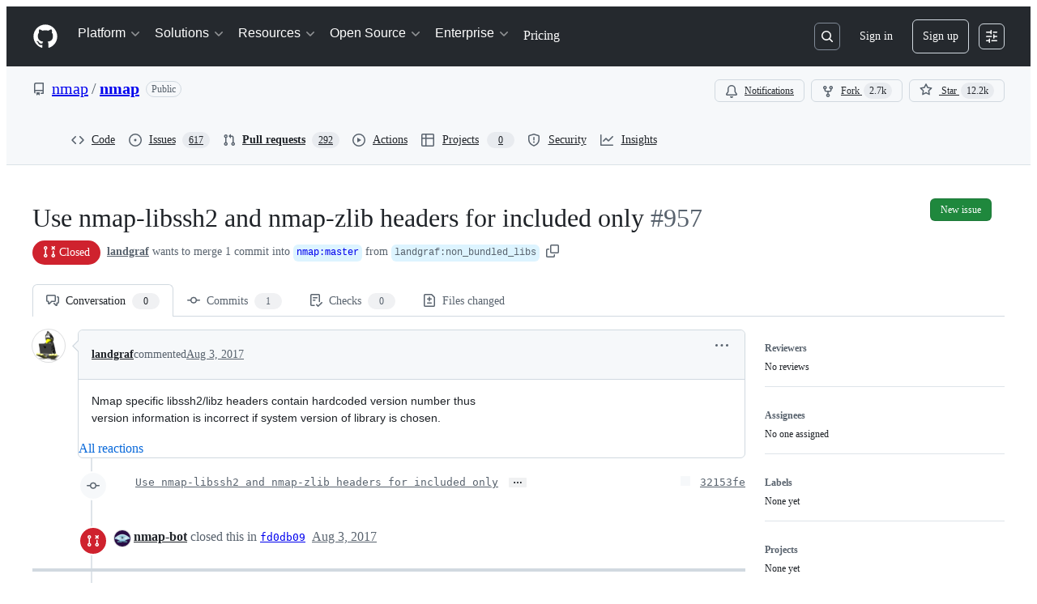

--- FILE ---
content_type: application/javascript
request_url: https://github.githubassets.com/assets/30721-1938b842b2d7.js
body_size: 6034
content:
"use strict";(globalThis.webpackChunk_github_ui_github_ui=globalThis.webpackChunk_github_ui_github_ui||[]).push([[30721],{30721:(e,t,r)=>{r.d(t,{mf:()=>$.RelayEnvironmentProvider,VB:()=>SSRNetwork,SD:()=>L,E7:()=>q});var i=r(50467),s=r(40961),a=r(69487),n=r(37285),o=r(96379),c=r(71315),l=r(38102);let u=["NOT_FOUND","SAML","SERVICE_UNAVAILABLE","FORBIDDEN","AUTHENTICATION"];var d=r(51987),h=r(86185);let p=class ValidationError extends Error{constructor(e,t,r){super(e,t),(0,i._)(this,"catalogService",void 0),this.catalogService=r,this.name="ValidationError"}},f=class RateLimitError extends Error{constructor(...e){super(...e),this.name="RateLimitError"}},_=class NotAcceptableError extends Error{constructor(...e){super(...e),this.name="NotAcceptableError"}},m=class SecFetchDestError extends Error{constructor(...e){super(...e),this.name="SecFetchDestError"}},y=class FetchNetworkError extends Error{constructor(...e){super(...e),this.name="FetchNetworkError"}};async function g(e,t,r){if(e.status>401&&404!==e.status){let i=await e.text(),s={url:e.url,timestamp:new Date().toISOString(),persistedQueryId:t,persistedQueryName:r,failureRequestId:e.headers.get("X-Github-Request-Id")},a=`HTTP error (${e.status}): ${i||"No additional text"}.
    Error Info: ${JSON.stringify(s)}`;if(429===e.status)throw new f(a,{cause:e.status});if(406===e.status)throw new _(a,{cause:e.status});if(422===e.status&&i.includes("sec-fetch-dest"))throw new m(a,{cause:e.status});throw Error(a,{cause:e.status})}}async function w(e,t,r,i="GET",s,a,n,o,c){return(await E(e,t,r,i,{isSubscription:!1,scope:void 0,preheatSource:c},s,a,n,o)).response}async function E(e,t,r,i="POST",s={},o,d,h,f){let _=JSON.stringify((0,a.stableCopy)({persistedQueryName:t,query:e,variables:r,...s.scopeObject?{scopeObject:s.scopeObject}:{}})),{isSubscription:m,scope:y,subscriptionTopic:g,dispatchTime:w}=s,v=o;void 0===o||""!==o&&o.endsWith("/_graphql")||((0,l.N7)(Error(`fetchGraphQL received invalid baseUrl - must end with /_graphql persistedQueryId: ${e}, persistedQueryName: ${t}, invalidBaseUrl: ${o}`)),v=void 0);let S=function(e,t,r,i,s,a,n="/_graphql"){let o=[];if("GET"===e&&o.push(`body=${t}`),r&&o.push("subscription=1"),s&&o.push(`scope=${encodeURIComponent(s)}`),i&&o.push(`subscriptionTopic=${encodeURIComponent(i)}`),a&&o.push(`dispatchTime=${encodeURIComponent(a)}`),c.cg){let e=new URL(c.cg.location.href,c.cg.location.origin).searchParams.get("_features");e&&o.push(`_features=${e}`)}return o.length>0?`${n}?${o.join("&")}`:n}(i,encodeURIComponent(_),m,g,y,w,v),O=null;try{let{subscriptionId:r,requestId:a,json:o}=await b(S,i,e,t,_,d,s.preheatSource);if(O=r,!function(e,t,r){let i=("errors"in e?e.errors:[]).filter(e=>!u.includes(e.type));if("errors"in e&&i.length){let t=i.map(e=>`GraphQL error: ${e.type}: ${e.message} (path: ${e.path})`).join(", "),s=new p(`${t} (Persisted query id: ${r})`,{cause:i},e.extensions?.query_owning_catalog_service);(0,l.N7)(s)}if(!("data"in e)){let i=function e(t){if(null==t)return t;if(Array.isArray(t))return t.map(t=>null==t?t:"object"==typeof t?e(t):"[FILTERED]");if("object"==typeof t){let r={};for(let i in t)if(Object.prototype.hasOwnProperty.call(t,i)){let s=t[i];"errors"===i||null==s?r[i]=s:"object"==typeof s?r[i]=e(s):r[i]="[FILTERED]"}return r}return t}(e),s=Error(`Expected data property in response: ${JSON.stringify(i)}. persistedQueryId: ${r}, requestId: ${t}`);(0,l.N7)(s)}}(o,a,e),o)if(f){let e={__trace:{...o?.__trace,cache_result:"refresh"}};(0,n.Av)(e)}else(0,n.Av)(o);return{subscriptionId:O,response:o}}catch(e){if(h){let t;return"RateLimitError"!==(t=e?.name)&&"SecFetchDestError"!==t&&"NotAcceptableError"!==t&&"FetchNetworkError"!==t&&(0,l.N7)(e),h.error(e),{subscriptionId:O,response:{errors:[{message:"An error occurred while fetching data. Please try again later."}],extensions:{}}}}throw e}}async function b(e,t,r,i,s,a,o){return v((0,n.RD)(e),t,r,i,s,a,o)}async function v(e,t,r,i,s,a,n){let u,p,f={...(0,d.kt)(),...n?{"X-GITHUB-PREHEAT":n}:{}};a?.issues_react_perf_test&&(f["X-LUC-Environment"]="issues");let _=(u="GET"===t?await fetch(e,{method:t,cache:"no-cache",credentials:"include",headers:{Accept:"application/json",...f}}):await (0,o.DI)(e,{method:t,headers:{Accept:"application/json",...f},...s?{body:s}:void 0})).headers.get("X-Subscription-ID"),m=u.headers.get("X-Github-Request-Id")||"",w=u.status;if(h.z.checkResponse(u),await g(u,r,i),404===w&&"POST"===t)throw c.cg?.location.reload(),Error("Reloading page due to 404 on GraphQL mutation for unauthenticated user.");try{p=await u.json()}catch(r){let t={error:r instanceof Error?`${r.name}: ${r.message}`:String(r),status:w,url:e,requestId:m};if(r instanceof Error&&"TypeError"===r.name&&"Failed to fetch"===r.message)throw new y(`Network error while reading response. Please check your connection and try again. ${JSON.stringify(t)}`);throw(0,l.N7)(Error(`Failed to parse server JSON response ${JSON.stringify(t)}`)),Error(`Failed to parse server response. Please try again later. ${JSON.stringify(t)}`)}return{subscriptionId:_,requestId:m,json:p,status:w}}let S=[{kind:"linked",handle(e,t,r){if(null!=t&&t.getType()===a.ROOT_TYPE&&"node"===e.name&&r.hasOwnProperty("id"))return r.id}},{kind:"pluralLinked",handle(e,t,r){if(null!=t&&t.getType()===a.ROOT_TYPE&&"nodes"===e.name&&r.hasOwnProperty("ids"))return r.ids}}];var O=r(11418),A=r(73056),N=r(69982);function R(e){return(0,N.unstable_scheduleCallback)(N.unstable_LowPriority,e)}var k=r(87683),C=r(69599),I=r(53419),T=r(21067),D=r(88323),$=r(18312);function P(e){let t=e?.ttl,r=e?.defaultValues,i=e?.[k.Zm.EXCLUDE_FROM_CACHE_KEY],s=e?.preheatSource;return{cacheTTL:t,defaultValues:r,keysToExclude:i,preheatSource:s,skipCache:e?.skipCache,cacheEnabledForQuery:void 0!==t&&t>0}}async function j({params:e,variables:t,baseUrl:r,enabledFeatures:i,observer:s,isClientSideCachingEnabled:a,cache:n,metadata:o,preloadSubscriptions:c}){if(!e.id)throw Error("Params has no id property!");let{cacheTTL:l,defaultValues:u,keysToExclude:d,preheatSource:h,skipCache:p,cacheEnabledForQuery:f}=P(o),_="mutation"===e.operationKind?"POST":"GET",m=a=>w(e.id,e.name,t,_,r,i,s,a,p?"force_refresh":h);return n&&a&&f&&"mutation"!==e.operationKind?n.persisterFn(m,e.id,e.name,t,s,l,{query_name:e.name,preheat_source:h,[k.Zm.EXCLUDE_FROM_CACHE_KEY]:d,skip_cache:p},u,c):m()}let x={cancel:()=>!1,schedule:e=>((0,s.unstable_batchedUpdates)(e),"")};let SSRNetwork=class SSRNetwork{preloadSubscriptions(e){if(e&&"extensions"in e&&e.extensions&&e.extensions.subscriptions){let t=e.extensions.subscriptions;for(let e in t)for(let r in this.preloadedSubscriptions.has(e)||this.preloadedSubscriptions.set(e,new Map),t[e])this.preloadedSubscriptions.get(e)?.set(r,t[e][r])}}execute(e,t,r){return this.relayNetwork.execute(e,t,r)}getPreloadedSubscriptions(){return this.preloadedSubscriptions}constructor(e,t={},r,s,n,o,u,d){(0,i._)(this,"relayNetwork",void 0),(0,i._)(this,"ssrPreloadedData",void 0),(0,i._)(this,"preloadedSubscriptions",void 0),(0,i._)(this,"warningsShown",void 0),(0,i._)(this,"enabled_features",void 0),(0,i._)(this,"maxAge",void 0),(0,i._)(this,"cache",void 0),(0,i._)(this,"stalePreloadedData",void 0),(0,i._)(this,"markPreloadedDataAsStale",void 0),this.ssrPreloadedData=e,this.enabled_features=t,this.preloadedSubscriptions=r,this.warningsShown=new Set,this.maxAge=n,this.cache=o,this.stalePreloadedData=u??!1,this.markPreloadedDataAsStale=d,this.relayNetwork=a.Network.create((e,t,r)=>a.Observable.create(i=>{let a=function({params:e,variables:t,ssrPreloadedQueries:r,baseUrl:i,emitWarning:s,enabledFeatures:a,maxAge:n,observer:o,cache:l,metadata:u,stalePreloadedData:d,preloadSubscriptions:h}){if(!e.id)throw Error("params has no id property!");let p=(0,C.G7)("issues_react_client_side_caching"),f=(0,C.G7)("issues_react_hot_cache");if(e.id&&r){let i=JSON.stringify(t),s=r.get(e.id)?.get(i),a=Math.floor(Date.now()/1e3),u=s?.timestamp;if(s&&(o.next(s),!(n&&u&&a>u+n)&&!d)){if(p&&l){let r=e.metadata?.ttl,i=e.metadata?.defaultValues;void 0!==r&&r>0&&l.tryCacheFetchResult(e.id,e.name,t,s,r,{query_name:e.name,update_type:"preloaded"},i)}o.complete();return}e.metadata?.isRelayRouteRequest&&(0,c.g5)()}let _={...u??{},...e.metadata};if(c.KJ&&p&&"mutation"!==e.operationKind&&f){let{defaultValues:r,keysToExclude:i,preheatSource:s,skipCache:a,cacheEnabledForQuery:n}=P(_);if(n&&!s&&!a){let s=`${k.vp}-${(0,T.cj)()}`,a=(0,k.KE)(s,e.id,e.name,t,r,i);a&&a!==D.uY&&o.next(a)}}if(c.KJ)return j({params:e,variables:t,baseUrl:i,enabledFeatures:a,observer:o,isClientSideCachingEnabled:p,cache:l,metadata:_,preloadSubscriptions:h})}({params:e,variables:t,ssrPreloadedQueries:this.ssrPreloadedData,baseUrl:s,emitWarning:e=>{this.warningsShown.has(e)||(this.warningsShown.add(e),console.warn(e))},enabledFeatures:this.enabled_features,maxAge:n,observer:i,cache:this.cache,metadata:r.metadata,stalePreloadedData:this.stalePreloadedData,preloadSubscriptions:this.preloadSubscriptions.bind(this)});a instanceof Promise&&a.then(e=>{Array.isArray(e)||this.preloadSubscriptions(e),e&&i.next(e),i.complete()}),"mutation"===e.operationKind&&(this.stalePreloadedData=!0,this.markPreloadedDataAsStale?.(!0))}),(e,t)=>(function(e,t,r=new Map){let i=e.id,s=e.name;return a.Observable.create(a=>{let n=()=>{},o=!1;return async function(){if(!i)throw Error("unexpected operation with no id!");let c=e.metadata?.scope,u=function(e,t,r,i){let s=i.get(e);if(s)e:for(let[e,i]of s){for(let[i,s]of Object.entries(JSON.parse(e)))if("$scope"===i&&r!==s||t[i]!==s)continue e;return i}}(i,t,c,r),d=null;if(u)d=u.subscriptionId,u.response&&a.next(u.response);else try{let e=await E(i,s,t,"GET",{isSubscription:!0,scope:c});d=e.subscriptionId,e.response&&a.next(e.response)}catch(e){if(e instanceof Error&&e.message.includes("Subscription halted"))return;throw e}try{let e=await (0,O.H)();if(o)return;let r=(0,A.$)(e,d,async({scope_object:e,subscription_topic:r,dispatch_time:n})=>{try{let{response:o}=await E(i,s,{...t},"GET",{isSubscription:!0,scopeObject:e,subscriptionTopic:r,dispatchTime:n,scope:c});o&&a.next(o)}catch(e){(0,l.N7)(e,{message:`Error in fetching update for ${i} with variables ${JSON.stringify(t)}`})}});r?.unsubscribe&&(n=r.unsubscribe)}catch(e){a.error(e)}}(),{get closed(){return o},unsubscribe(){o=!0,n()}}})})(e,t,this.preloadedSubscriptions))}};let q=e=>{let t;if(c.KJ){let e=(0,C.G7)("issues_react_client_side_caching_analytics");t=(0,k.VC)({sendAnalyticsEvent:(e,t,r={})=>{let i={react:!0,version:k.L7};(0,I.BI)(e,{...i,...r,target:t})},reportableEvents:e?k.Zf.ANY:k.Zf.NONE})}let r=new SSRNetwork(new Map,{},new Map,e,void 0,t),i=new a.Environment({scheduler:x,store:new a.Store(new a.RecordSource,{gcReleaseBufferSize:50,queryCacheExpirationTime:3e5,gcScheduler:R}),getDataID:(e,t)=>{if("Viewer"===t)return null==e.id?(0,a.generateClientID)("client:root","viewer"):e.id;if("ProjectV2SingleSelectFieldOption"===t){let t=[];return e.id&&t.push(e.id),e.name&&t.push(e.name),e.color&&t.push(e.color),e.description&&t.push(function(e){let t=0;if(0===e.length)return t;for(let r=0;r<e.length;r++)t=(t<<5)-t+e.charCodeAt(r)|0;return t}(e.description)),t.join("_")}return e.id},network:r,missingFieldHandlers:S});return i.options={baseUrl:e,getPreloadedSubscriptions:()=>r.getPreloadedSubscriptions()},i};function L({environment:e,query:t,variables:r={},metadata:i}){let s=(0,a.getRequest)(t),n=(0,a.createOperationDescriptor)(s,r);return e.retain(n),(0,a.fetchQuery)(e,t,r,{fetchPolicy:"store-or-network",networkCacheConfig:{metadata:i}})}},86185:(e,t,r)=>{r.d(t,{z:()=>p});var i=r(35750),s=r(18150),a=r(87057),n=r(69599),o=r(82075);let c="VERSION_MISMATCH_LAST_TRIGGERED",l=(0,o.A)("localStorage",{ttl:9e7,throwQuotaErrorsOnSet:!1}),u=null;let VersionMismatchRateLimiter=class VersionMismatchRateLimiter{canTrigger(){let e=this.getLastTriggerTime();return null===e||Date.now()-e>=864e5}recordTrigger(){let e=Date.now();l.setItem(c,e.toString()),u=e}getLastTriggerTime(){let e=l.getItem(c);if(e){let t=parseInt(e,10);return isNaN(t)?null:t}return u}clearTriggerRecord(){l.removeItem(c),u=null}};let d=new VersionMismatchRateLimiter;var h=new WeakMap;let p=new class VersionMismatchDetector{registerApp(e,t){(0,i._)(this,h).set(e,t)}unregisterApp(e){(0,i._)(this,h).delete(e)}checkResponse(e,t){if("true"!==e.headers.get("X-GitHub-Version-Mismatch")||!(0,n.G7)("react_version_mismatch_detection")||!d.canTrigger())return!1;let r={clientVersion:(0,a.O)(),serverVersion:e.headers.get("X-GitHub-Server-Version")||void 0,requestUrl:e.url,responseHeaders:e.headers,appName:t};if(d.recordTrigger(),t){let e=(0,i._)(this,h).get(t);if(e)return e.onMismatchDetected(r),!0}else{let e=!1;for(let[t,s]of(0,i._)(this,h).entries()){let i={...r,appName:t};s.onMismatchDetected(i),e=!0}return e}return!1}constructor(){(0,s._)(this,h,{writable:!0,value:new Map})}}},87683:(e,t,r)=>{r.d(t,{KE:()=>a.KE,L7:()=>l,VC:()=>u,Zf:()=>i.Zf,Zm:()=>a.Zm,vp:()=>o});var i=r(96698),s=r(21067),a=r(88323);let n={Check:e=>"object"==typeof e&&null!==e&&(void 0===e.data||"object"==typeof e.data)&&(void 0===e.errors||!!Array.isArray(e.errors)),Code:()=>"manual-validator",Errors:()=>[]},o="relay-query",c=6048e5,l="1.0.7",u=({sendAnalyticsEvent:e,reportableEvents:t=i.Zf.ANY,maxAgeMs:r=c})=>{let l=(0,i.i5)({validator:n,sendAnalyticsEvent:(r,...s)=>{t!==i.Zf.NONE&&(t===i.Zf.ANY||Array.isArray(t)&&t.includes(r))&&e(r,...s)}});return(0,a.XA)({storage:l,prefix:`${o}-${(0,s.cj)()}`,maxAgeMs:r,sendAnalyticsEvent:e})}},88323:(e,t,r)=>{let i;r.d(t,{Zm:()=>_,uY:()=>m,XA:()=>w,hz:()=>y,KE:()=>g});var s=r(69599),a=r(37285),n=r(82518),o=r(35750),c=r(18150),l=r(85242),u=new WeakMap,d=new WeakMap;let h=new class LRUCache{get(e){let t=(0,o._)(this,u).get(e);return void 0!==t&&((0,o._)(this,u).delete(e),(0,o._)(this,u).set(e,t)),t}set(e,t){if((0,o._)(this,u).has(e)&&(0,o._)(this,u).delete(e),(0,o._)(this,u).set(e,t),(0,o._)(this,u).size>(0,o._)(this,d)){let e=(0,o._)(this,u).keys().next().value;void 0!==e&&(0,o._)(this,u).delete(e)}}delete(e){(0,o._)(this,u).delete(e)}clear(){(0,o._)(this,u).clear()}get size(){return(0,o._)(this,u).size}constructor(e){(0,c._)(this,u,{writable:!0,value:void 0}),(0,c._)(this,d,{writable:!0,value:void 0}),(0,l._)(this,u,new Map),(0,l._)(this,d,e)}}(250);function p(e,t,r){i&&i("hot_cache.error",t,{error_type:e,error_message:r instanceof Error?r.message:"Unknown error"})}let f={init(e){i=e},getItem(e){try{return h.get(e)}catch(t){p("get_item",e,t);return}},setItem(e,t){try{h.set(e,t)}catch(t){p("set_item",e,t)}},removeItem(e){try{h.delete(e)}catch(t){p("remove_item",e,t)}},clear(){h.clear()},size:()=>h.size},_={EXCLUDE_FROM_CACHE_KEY:"exclude_from_cache_key"},m={};function y(e,t,r,i,s){let a={...i,...Object.fromEntries(Object.entries(r).filter(([,e])=>void 0!==e))},n=Object.keys(a).sort(),o={};for(let e of n){if(s&&s.includes(e))continue;let t=a[e];null!=t&&(o[e]=t)}return`${e}-${t}#${JSON.stringify(o)}`}function g(e,t,r,i,s,a){let n=y(e,r,i,s,a),o=f.getItem(n);if(o)return o.queryHash!==t?m:o.state.data}function w({storage:e,prefix:t,maxAgeMs:r,sendAnalyticsEvent:i}){let o=(0,s.G7)("issues_react_extended_preheat_analytics");async function c(r,i,s,a,n){if(!e)return;let o=y(t,i,s,n,a?.[_.EXCLUDE_FROM_CACHE_KEY]);try{let t=await e.getItem(o,E(a));if(t&&t.queryHash!==r)return m;return t?.state.data}catch{return}}async function l(t){if(e)try{f.removeItem(t),await e.removeItem(t)}catch{console.warn(`Failed to evict query for key: ${t}`)}}async function u(r,i,s,a,n,o,c,l){if(!e)return;let u=y(t,i,s,c,o?.[_.EXCLUDE_FROM_CACHE_KEY]),d={queryHash:r,queryKey:Object.entries(s).flat(),state:{data:a,dataUpdatedAt:Date.now(),ttl:n,preheatSource:l}};try{l&&f.setItem(u,d),await e.setItem(u,d,void 0,void 0,E(o))}catch{console.warn(`Failed to persist query for key: ${u}`)}}return f.init(i),{persisterFn:async function(s,d,h,p,g,w,E,S,O){var A,N,R,k,C,I,T;let D,$=await c(d,h,p,E,S),P=y(t,h,p,S,E?.[_.EXCLUDE_FROM_CACHE_KEY]),j=void 0!==$&&$!==m,x=E?.preheat_source,q=!!x,L=!!E?.skip_cache,F=null,M=null;if(j&&("object"==typeof $&&null!==$&&"data"in $&&(F=JSON.stringify($.data)),(0,a.Av)({__trace:{query_name:E?.query_name,query_id:d,query_variables:p,duration_ms:1,cache_result:"hit"}}),q||L||(O?.($),g.next($),"undefined"==typeof window||(0,n.Xl)()&&window.dispatchEvent(new CustomEvent("relay-cache-hit")))),q&&j){let e={queryHash:d,queryKey:Object.entries(p).flat(),state:{data:$,dataUpdatedAt:Date.now(),ttl:w,preheatSource:x}};f.setItem(P,e),o&&x&&i("offline_cache.preheat_noop",P,{preheatSource:x});return}try{D=await s(j)}catch(e){if(j)return v([{message:e instanceof Error?e.message:"Unknown error"}]),$;throw e}j&&b(D)&&v(D.errors);let U=(A=D,!!(N=$)&&(N===m||!!A&&b(A))),G=!(!(R=D)||"object"==typeof R&&"errors"in R&&Array.isArray(R.errors)&&R.errors.length>0);if(e&&U)l(P);else if(G&&e){"object"==typeof D&&null!==D&&"data"in D&&(M=JSON.stringify(D.data));let e=(k=!!$,C=F,I=M,T=q,L?"force_refresh":k?C!==I?"changed":"unchanged":T?"pre_heated":"new");u(d,h,p,D,w??r,{...E,update_type:e},S,x)}if(!q)return D},retrieveQuery:c,tryCacheFetchResult:u}}function E(e){if(!e)return;let t={};for(let[r,i]of Object.entries(e))Object.values(_).includes(r)||(t[r]=i);return t}function b(e){return"object"==typeof e&&null!==e&&"errors"in e&&Array.isArray(e.errors)&&e.errors.length>0}function v(e){"undefined"!=typeof window&&window.dispatchEvent(new CustomEvent("stale-cache-warning",{detail:{errors:e}}))}}}]);
//# sourceMappingURL=30721-56c77cd05e8e.js.map

--- FILE ---
content_type: application/javascript
request_url: https://github.githubassets.com/assets/pull-requests-c81acf4e097a.js
body_size: 102862
content:
"use strict";(globalThis.webpackChunk_github_ui_github_ui=globalThis.webpackChunk_github_ui_github_ui||[]).push([[3201,6315,9389,16902,22225,28773,28970,31146,36661,37415,38074,40235,45338,48727,50531,51380,57293,57431,58281,60229,64492,65404,72560,73369,73560,73575,76413,76512,76949,82075,83846,85243,86391,90920,91472,95721],{1117:(e,t,n)=>{n.d(t,{N:()=>ed,$:()=>eu});var a=n(74848),r=n(96540),s=n(68273),i=n(16522),l=n(96760),o=n(78314),c=n(35898),d=n(71315),u=n(38621),m=n(72511),h=n(21373),p=n(57478),f=n(34164),g=n(21935),y=n(83878);let x="Comment-module__commit-discussion-comments--GlkCu",b="Comment-module__discussion-comments-rose--JwtpK";var v=n(24967),_=n(81945);let j=(0,s.kw)()?()=>{let e,t=(0,i.c)(1);return t[0]===Symbol.for("react.memo_cache_sentinel")?(e=(0,a.jsx)("div",{className:"d-flex gap-2",children:(0,a.jsx)("div",{className:"flex-1 border overflow-x-auto rounded-2 borderColor-muted color-shadow-small",children:(0,a.jsxs)("div",{className:"d-flex flex-column gap-2 m-3",children:[(0,a.jsxs)("div",{className:"d-flex flex-items-center gap-2",children:[(0,a.jsx)(_.O,{variant:"elliptical",height:"xl",width:"xl"}),(0,a.jsx)(_.O,{variant:"rounded",height:"sm",width:"150px"})]}),[void 0,void 0].map(C),(0,a.jsx)(v.e,{})]})})}),t[0]=e):e=t[0],e}:()=>(0,a.jsx)("div",{className:"d-flex gap-2",children:(0,a.jsx)("div",{className:"flex-1 border overflow-x-auto rounded-2 borderColor-muted color-shadow-small",children:(0,a.jsxs)("div",{className:"d-flex flex-column gap-2 m-3",children:[(0,a.jsxs)("div",{className:"d-flex flex-items-center gap-2",children:[(0,a.jsx)(_.O,{variant:"elliptical",height:"xl",width:"xl"}),(0,a.jsx)(_.O,{variant:"rounded",height:"sm",width:"150px"})]}),[void 0,void 0].map((e,t)=>(0,a.jsx)(_.O,{variant:"rounded",height:"sm",width:"random"},t)),(0,a.jsx)(v.e,{})]})})});try{j.displayName||(j.displayName="CommentLoading")}catch{}function C(e,t){return(0,a.jsx)(_.O,{variant:"rounded",height:"sm",width:"random"},t)}var E=n(26156),N=n(18559),w=n(23656),S=n(21086),R=n(38829),k=n(26076),A=n(19805),I=n(30617),T=n(49245),D=n(68534),M=n(42118),L=n(81034);let O=({ref:e=null,initialMarkdown:t,onCancel:n,onSave:s,referenceId:i,buttonText:l,commentContent:o})=>{let[c,d]=(0,r.useState)(!1),u=(0,r.useRef)(null),m=(0,r.useRef)(void 0),{commentBoxSubject:h}=(0,I.X)(),p=(0,r.useCallback)(()=>{},[]),{markdownBody:f,resetMarkdownBody:g,markdownValidationResult:y,handleMarkdownBodyChanged:x}=(0,L.x)({commentBoxRef:u,markdownComposerRef:e,onChange:p,onCancel:()=>{},referenceId:i,insidePortal:!1});(0,r.useEffect)(()=>{t&&!f&&x(t)},[t]),(0,r.useEffect)(()=>{if(o&&m.current!==o){x(o),m.current=o;let e=window.setTimeout(()=>{u.current&&(u.current?.scrollIntoView(),u.current?.focus())},0);return()=>{window.clearTimeout(e)}}},[o]),(0,r.useLayoutEffect)(()=>{if(u&&u.current){let e=window.setTimeout(()=>{u.current?.focus()},0);return()=>{window.clearTimeout(e)}}},[u]);let b=async()=>{d(!0),await s(f,g),d(!1)};return(0,a.jsx)(M.hF,{ref:u,validationResult:y,disabled:c,onChange:e=>{x(e)},onCancel:()=>{x(""),n?.()},onSave:b,saveButtonText:l,saveButtonTrailingIcon:!1,value:f,teamHovercardsEnabled:!0,fileUploadsEnabled:!0,subject:h})};O.displayName="CommitCommentEditor";let P=(0,s.kw)()?function(e){let t,n,s=(0,i.c)(10),{comment:l,commitOid:o,onCancel:c,onUpdate:d}=e,{editComment:u}=(0,I.X)(),m=(0,r.useRef)(null);s[0]!==l||s[1]!==u||s[2]!==d?(t=async e=>{let t=await u(e,l);t.updatedFields&&d({...l,...t.updatedFields})},s[0]=l,s[1]=u,s[2]=d,s[3]=t):t=s[3];let h=t,p=`${o}-${l.id}`;return s[4]!==l.body||s[5]!==o||s[6]!==c||s[7]!==h||s[8]!==p?(n=(0,a.jsx)(O,{commitOid:o,initialMarkdown:l.body,ref:m,onSave:h,onCancel:c,referenceId:p,buttonText:"Update comment"}),s[4]=l.body,s[5]=o,s[6]=c,s[7]=h,s[8]=p,s[9]=n):n=s[9],n}:function({comment:e,commitOid:t,onCancel:n,onUpdate:s}){let{editComment:i}=(0,I.X)(),l=(0,r.useRef)(null),o=async t=>{let n=await i(t,e);n.updatedFields&&s({...e,...n.updatedFields})};return(0,a.jsx)(O,{commitOid:t,initialMarkdown:e.body,ref:l,onSave:o,onCancel:n,referenceId:`${t}-${e.id}`,buttonText:"Update comment"})};try{P.displayName||(P.displayName="UpdateCommitComment")}catch{}let U=(0,s.kw)()?function(e){let t,n,r=(0,i.c)(17),{comments:s,commit:l,locked:o,deleteComment:c,updateComment:d,setNewCommentContent:u,repoOwnerGlobalRelayId:m}=e;if(0===s.length)return null;if(r[0]!==s||r[1]!==l||r[2]!==c||r[3]!==o||r[4]!==m||r[5]!==u||r[6]!==d){let e;r[8]!==l||r[9]!==c||r[10]!==o||r[11]!==m||r[12]!==u||r[13]!==d?(e=e=>(0,a.jsx)(F,{comment:e,commit:l,locked:o,deleteComment:c,updateComment:d,setNewCommentContent:u,repoOwnerGlobalRelayId:m},e.id),r[8]=l,r[9]=c,r[10]=o,r[11]=m,r[12]=u,r[13]=d,r[14]=e):e=r[14],t=s.map(e),r[0]=s,r[1]=l,r[2]=c,r[3]=o,r[4]=m,r[5]=u,r[6]=d,r[7]=t}else t=r[7];return r[15]!==t?(n=(0,a.jsx)("div",{className:"d-flex flex-column gap-3",children:t}),r[15]=t,r[16]=n):n=r[16],n}:function({comments:e,commit:t,locked:n,deleteComment:r,updateComment:s,setNewCommentContent:i,repoOwnerGlobalRelayId:l}){return 0===e.length?null:(0,a.jsx)("div",{className:"d-flex flex-column gap-3",children:e.map(e=>(0,a.jsx)(F,{comment:e,commit:t,locked:n,deleteComment:r,updateComment:s,setNewCommentContent:i,repoOwnerGlobalRelayId:l},e.id))})},F=(0,s.kw)()?function(e){let t,n,s,l,c,d,u,m,h,p,f,g=(0,i.c)(46),{comment:y,commit:x,locked:b,deleteComment:_,updateComment:j,setNewCommentContent:C,repoOwnerGlobalRelayId:E}=e,N=(0,o.t)(),[w,S]=(0,r.useState)(!1),[R,M]=(0,r.useState)(y.isHidden),L=(0,r.useRef)(null),{deleteComment:O,hideComment:U,unhideComment:F}=(0,I.X)();g[0]!==y.id||g[1]!==O||g[2]!==_?(t=async()=>{let e=await O(y.id.toString());"canceled"===e||"error"!==e&&"success"===e&&_(y.id)},g[0]=y.id,g[1]=O,g[2]=_,g[3]=t):t=g[3];let G=t;g[4]!==j?(n=e=>{j(e),S(!1)},g[4]=j,g[5]=n):n=g[5];let Q=n;g[6]!==y||g[7]!==U||g[8]!==j?(s=async e=>{let t=await U(y.id.toString(),e);"error"!==t&&"success"===t&&(j({...y,isHidden:!0,minimizedReason:e}),M(!0))},g[6]=y,g[7]=U,g[8]=j,g[9]=s):s=g[9];let K=s;g[10]!==y||g[11]!==F||g[12]!==j?(l=async()=>{let e=await F(y.id.toString());"error"!==e&&"success"===e&&(j({...y,isHidden:!1,minimizedReason:null}),M(!1))},g[10]=y,g[11]=F,g[12]=j,g[13]=l):l=g[13];let V=l,z=x.authors.length>0?x.authors[0]?.login:"";g[14]!==y||g[15]!==x||g[16]!==N||g[17]!==E?(c=(0,T.p)(y,x,N,E),g[14]=y,g[15]=x,g[16]=N,g[17]=E,g[18]=c):c=g[18],g[19]!==x.oid?(d=(0,D.F)(x.oid),g[19]=x.oid,g[20]=d):d=g[20],g[21]!==c||g[22]!==d?(u={...c,referenceText:d},g[21]=c,g[22]=d,g[23]=u):u=g[23];let W=u;g[24]===Symbol.for("react.memo_cache_sentinel")?(m=()=>{S(!0)},g[24]=m):m=g[24];let X=y.viewerCanReadUserContentEdits&&!!y.lastUserContentEdit;return g[25]!==y||g[26]!==z||g[27]!==R||g[28]!==G||g[29]!==K||g[30]!==V||g[31]!==C||g[32]!==X||g[33]!==W?(h=(0,a.jsx)(H,{comment:W,commentAuthorLogin:y.author.login,commentSubjectAuthorLogin:z,commentSubjectType:"commit",avatarUrl:y.author.avatarUrl,isMinimized:R,editComment:m,onReplySelect:C,onMinimize:M,navigate:$,hideComment:K,unhideComment:V,deleteComment:G,commentRef:L,showEditHistory:X,commitComment:y}),g[25]=y,g[26]=z,g[27]=R,g[28]=G,g[29]=K,g[30]=V,g[31]=C,g[32]=X,g[33]=W,g[34]=h):h=g[34],g[35]!==y||g[36]!==x.oid||g[37]!==w||g[38]!==R||g[39]!==b||g[40]!==Q?(p=R?null:w?(0,a.jsx)("div",{className:"m-2",children:(0,a.jsx)(P,{comment:y,commitOid:x.oid,onUpdate:Q,onCancel:()=>S(!1)})}):(0,a.jsxs)("div",{className:"d-flex flex-column m-3 gap-3",style:{gap:"12px"},children:[(0,a.jsx)("div",{className:"markdown-body","data-turbolinks":"false",children:(0,a.jsx)(k.G,{disabled:!1,verifiedHTML:y.htmlBody,markdownValue:y.body,onChange:q,onLinkClick:B,teamHovercardsEnabled:!0})}),(0,a.jsx)(r.Suspense,{fallback:(0,a.jsx)(v.e,{}),children:(0,a.jsx)(A.ReactionViewerRelayQueryComponent,{id:y.relayId,subjectLocked:b})})]}),g[35]=y,g[36]=x.oid,g[37]=w,g[38]=R,g[39]=b,g[40]=Q,g[41]=p):p=g[41],g[42]!==y.urlFragment||g[43]!==h||g[44]!==p?(f=(0,a.jsxs)("div",{className:"border rounded-2",ref:L,id:y.urlFragment,tabIndex:-1,children:[h,p]}),g[42]=y.urlFragment,g[43]=h,g[44]=p,g[45]=f):f=g[45],f}:function({comment:e,commit:t,locked:n,deleteComment:s,updateComment:i,setNewCommentContent:l,repoOwnerGlobalRelayId:c}){let d=(0,o.t)(),[u,m]=(0,r.useState)(!1),[h,p]=(0,r.useState)(e.isHidden),f=(0,r.useRef)(null),{deleteComment:g,hideComment:y,unhideComment:x}=(0,I.X)(),b=async()=>{let t=await g(e.id.toString());"canceled"===t||"error"!==t&&"success"===t&&s(e.id)},_=async t=>{let n=await y(e.id.toString(),t);"error"!==n&&"success"===n&&(i({...e,isHidden:!0,minimizedReason:t}),p(!0))},j=async()=>{let t=await x(e.id.toString());"error"!==t&&"success"===t&&(i({...e,isHidden:!1,minimizedReason:null}),p(!1))},C=t.authors.length>0?t.authors[0]?.login:"",E={...(0,T.p)(e,t,d,c),referenceText:(0,D.F)(t.oid)};return(0,a.jsxs)("div",{className:"border rounded-2",ref:f,id:e.urlFragment,tabIndex:-1,children:[(0,a.jsx)(H,{comment:E,commentAuthorLogin:e.author.login,commentSubjectAuthorLogin:C,commentSubjectType:"commit",avatarUrl:e.author.avatarUrl,isMinimized:h,editComment:()=>{m(!0)},onReplySelect:l,onMinimize:p,navigate:()=>{},hideComment:_,unhideComment:j,deleteComment:b,commentRef:f,showEditHistory:e.viewerCanReadUserContentEdits&&!!e.lastUserContentEdit,commitComment:e}),h?null:u?(0,a.jsx)("div",{className:"m-2",children:(0,a.jsx)(P,{comment:e,commitOid:t.oid,onUpdate:e=>{i(e),m(!1)},onCancel:()=>m(!1)})}):(0,a.jsxs)("div",{className:"d-flex flex-column m-3 gap-3",style:{gap:"12px"},children:[(0,a.jsx)("div",{className:"markdown-body","data-turbolinks":"false",children:(0,a.jsx)(k.G,{disabled:!1,verifiedHTML:e.htmlBody,markdownValue:e.body,onChange:()=>{},onLinkClick:()=>{},teamHovercardsEnabled:!0})}),(0,a.jsx)(r.Suspense,{fallback:(0,a.jsx)(v.e,{}),children:(0,a.jsx)(A.ReactionViewerRelayQueryComponent,{id:e.relayId,subjectLocked:n})})]})]})};function B(){}function q(){}function $(){}let H=(0,s.kw)()?function(e){let t,n,s,l,o,c,d=(0,i.c)(15);d[0]!==e?({hideActions:t,...n}=e,d[0]=e,d[1]=t,d[2]=n):(t=d[1],n=d[2]);let u=n.commitComment;if(n.showEditHistory){let e,t;d[3]!==u.relayId?(e=(0,a.jsx)(r.Suspense,{fallback:null,children:(0,a.jsx)(K,{id:u.relayId})}),d[3]=u.relayId,d[4]=e):e=d[4],o=e,d[5]!==n.comment.id?(t=(0,a.jsx)(V,{id:n.comment.id}),d[5]=n.comment.id,d[6]=t):t=d[6],c=t}return d[7]!==t||d[8]!==n?(s=t?void 0:(0,a.jsx)(N.p,{onSuccessfulBlock:G,...n}),d[7]=t,d[8]=n,d[9]=s):s=d[9],d[10]!==o||d[11]!==c||d[12]!==n||d[13]!==s?(l=(0,a.jsx)(E.v,{lastEditedByMessage:c,editHistoryComponent:o,forceInlineAvatar:!0,...n,actions:s}),d[10]=o,d[11]=c,d[12]=n,d[13]=s,d[14]=l):l=d[14],l}:function({hideActions:e,...t}){let n,s,i=t.commitComment;return t.showEditHistory&&(n=(0,a.jsx)(r.Suspense,{fallback:null,children:(0,a.jsx)(K,{id:i.relayId})}),s=(0,a.jsx)(V,{id:t.comment.id})),(0,a.jsx)(E.v,{lastEditedByMessage:s,editHistoryComponent:n,forceInlineAvatar:!0,...t,actions:e?void 0:(0,a.jsx)(N.p,{onSuccessfulBlock:()=>{setTimeout(()=>d.cg?.location.reload(),800)},...t})})};function G(){setTimeout(Q,800)}function Q(){return d.cg?.location.reload()}let K=(0,s.kw)()?function(e){let t,n,r=(0,i.c)(4),{id:s}=e;r[0]!==s?(t={id:s},r[0]=s,r[1]=t):t=r[1];let l=(0,R.f)(t);return r[2]!==l?(n=l?(0,a.jsx)(w.W,{editHistory:l}):null,r[2]=l,r[3]=n):n=r[3],n}:function({id:e}){let t=(0,R.f)({id:e});return t?(0,a.jsx)(w.W,{editHistory:t}):null},V=(0,s.kw)()?function(e){let t,n,r=(0,i.c)(4),{id:s}=e;r[0]!==s?(t={id:s},r[0]=s,r[1]=t):t=r[1];let l=(0,R.f)(t);return r[2]!==l?(n=l?(0,a.jsx)(S._,{editInformation:l}):null,r[2]=l,r[3]=n):n=r[3],n}:function({id:e}){let t=(0,R.f)({id:e});return t?(0,a.jsx)(S._,{editInformation:t}):null};try{U.displayName||(U.displayName="ExistingCommitComments")}catch{}try{F.displayName||(F.displayName="ExistingCommitComment")}catch{}try{H.displayName||(H.displayName="CommitCommentHeader")}catch{}try{K.displayName||(K.displayName="CommitCommentHeaderEditHistory")}catch{}try{V.displayName||(V.displayName="CommitCommentHeaderLastEditedBy")}catch{}var z=n(25407),W=n(79634),X=n(96379),Z=n(57387);let Y=(0,s.kw)()?function(e){let t,n,s,l,c,d,u,h,p,f,g=(0,i.c)(33),{commitOid:y,locked:x,onClose:b}=e,v=(0,o.t)(),{helpUrl:_}=(0,W.X)(),[j,C]=(0,r.useState)(!1),E=x?"Unlock":"Lock",N=x?"lock":"unlock";g[0]!==y||g[1]!==b||g[2]!==v?(t=async()=>{(await (0,X.DI)(`${(0,z.$Qz)({owner:v.ownerLogin,repo:v.name,commitish:y})}/lock`,{method:"PUT",headers:{Accept:"application/json"}})).ok?b(!0):C(!0)},g[0]=y,g[1]=b,g[2]=v,g[3]=t):t=g[3];let w=t;g[4]!==y||g[5]!==b||g[6]!==v?(n=async()=>{(await (0,X.lS)(`${(0,z.$Qz)({owner:v.ownerLogin,repo:v.name,commitish:y})}/unlock`,{method:"PUT",headers:{Accept:"application/json"}})).ok?b(!1):C(!0)},g[4]=y,g[5]=b,g[6]=v,g[7]=n):n=g[7];let S=n;g[8]!==b?(s=()=>b(),g[8]=b,g[9]=s):s=g[9];let R=`${E} conversation on this commit`,k=`${E} conversation`;g[10]===Symbol.for("react.memo_cache_sentinel")?(l={width:"100%"},g[10]=l):l=g[10];let A=x?S:w;return g[11]!==k||g[12]!==A?(c=[{content:k,buttonType:"danger",style:l,onClick:A}],g[11]=k,g[12]=A,g[13]=c):c=g[13],g[14]!==E||g[15]!==j?(d=j&&(0,a.jsxs)(m.A,{className:"mb-2",variant:"danger",children:["There was an error ",E.toLocaleLowerCase(),"ing this conversation. Please try again."]}),g[14]=E,g[15]=j,g[16]=d):d=g[16],g[17]!==E?(u=(0,a.jsxs)("p",{children:[E,"ing the conversation means:"]}),g[17]=E,g[18]=u):u=g[18],g[19]!==_||g[20]!==x||g[21]!==v?(h=(0,a.jsx)("ul",{className:"ml-4",children:x?(0,a.jsxs)("li",{children:[(0,a.jsx)("strong",{children:"Everyone"})," will be able to comment on this commit once more."]}):(0,a.jsxs)(a.Fragment,{children:[(0,a.jsxs)("li",{children:["Other users ",(0,a.jsx)("strong",{children:"can\u2019t add new comments"})," to this commit."]}),v.isOrgOwned?(0,a.jsxs)("li",{children:["You and other members of teams with"," ",(0,a.jsx)("a",{href:`${_}/get-started/learning-about-github/access-permissions-on-github`,children:"write access"})," ","to this repository ",(0,a.jsx)("strong",{children:"can still leave comments"})," that others can see."]}):(0,a.jsxs)("li",{children:["You and other collaborators"," ",(0,a.jsx)("a",{href:`${_}/get-started/learning-about-github/access-permissions-on-github`,children:"with access"})," to this repository ",(0,a.jsx)("strong",{children:"can still leave comments"})," that others can see."]})]})}),g[19]=_,g[20]=x,g[21]=v,g[22]=h):h=g[22],g[23]!==N?(p=(0,a.jsxs)("p",{className:"mb-0 mt-2",children:["You can always ",N," this commit again in the future."]}),g[23]=N,g[24]=p):p=g[24],g[25]!==u||g[26]!==h||g[27]!==p||g[28]!==s||g[29]!==R||g[30]!==c||g[31]!==d?(f=(0,a.jsxs)(Z.l,{onClose:s,width:"large",title:R,footerButtons:c,children:[d,u,h,p]}),g[25]=u,g[26]=h,g[27]=p,g[28]=s,g[29]=R,g[30]=c,g[31]=d,g[32]=f):f=g[32],f}:function({commitOid:e,locked:t,onClose:n}){let s=(0,o.t)(),{helpUrl:i}=(0,W.X)(),[l,c]=(0,r.useState)(!1),d=t?"Unlock":"Lock",u=async()=>{(await (0,X.DI)(`${(0,z.$Qz)({owner:s.ownerLogin,repo:s.name,commitish:e})}/lock`,{method:"PUT",headers:{Accept:"application/json"}})).ok?n(!0):c(!0)},h=async()=>{(await (0,X.lS)(`${(0,z.$Qz)({owner:s.ownerLogin,repo:s.name,commitish:e})}/unlock`,{method:"PUT",headers:{Accept:"application/json"}})).ok?n(!1):c(!0)};return(0,a.jsxs)(Z.l,{onClose:()=>n(),width:"large",title:`${d} conversation on this commit`,footerButtons:[{content:`${d} conversation`,buttonType:"danger",style:{width:"100%"},onClick:t?h:u}],children:[l&&(0,a.jsxs)(m.A,{className:"mb-2",variant:"danger",children:["There was an error ",d.toLocaleLowerCase(),"ing this conversation. Please try again."]}),(0,a.jsxs)("p",{children:[d,"ing the conversation means:"]}),(0,a.jsx)("ul",{className:"ml-4",children:t?(0,a.jsxs)("li",{children:[(0,a.jsx)("strong",{children:"Everyone"})," will be able to comment on this commit once more."]}):(0,a.jsxs)(a.Fragment,{children:[(0,a.jsxs)("li",{children:["Other users ",(0,a.jsx)("strong",{children:"can\u2019t add new comments"})," to this commit."]}),s.isOrgOwned?(0,a.jsxs)("li",{children:["You and other members of teams with"," ",(0,a.jsx)("a",{href:`${i}/get-started/learning-about-github/access-permissions-on-github`,children:"write access"})," ","to this repository ",(0,a.jsx)("strong",{children:"can still leave comments"})," that others can see."]}):(0,a.jsxs)("li",{children:["You and other collaborators"," ",(0,a.jsx)("a",{href:`${i}/get-started/learning-about-github/access-permissions-on-github`,children:"with access"})," to this repository ",(0,a.jsx)("strong",{children:"can still leave comments"})," that others can see."]})]})}),(0,a.jsxs)("p",{className:"mb-0 mt-2",children:["You can always ",t?"lock":"unlock"," this commit again in the future."]})]})};try{Y.displayName||(Y.displayName="LockConversationDialog")}catch{}var J=n(21067),ee=n(60912),et=n(61423),en=n(11738),ea=n(81156),er=n(77430);let es=(0,s.kw)()?function(e){let t,n,s,l,o,c=(0,i.c)(16),{commitOid:m,onAddComment:h,onExpandCommentEditor:p,newCommentContent:f,canComment:g,locked:y,repoArchived:x,avatarURL:b}=e;c[0]===Symbol.for("react.memo_cache_sentinel")?(t=(0,J.M3)(),c[0]=t):t=c[0];let v=t,{addComment:_}=(0,I.X)(),j=(0,r.useRef)(null);c[1]!==_||c[2]!==h?(n=async(e,t)=>{let n=await _(e);n.comment&&(h(n.comment),t())},c[1]=_,c[2]=h,c[3]=n):n=c[3];let C=n;c[4]===Symbol.for("react.memo_cache_sentinel")?(s=v?void 0:(0,a.jsx)(el,{redirectUrl:d.fV?.href}),c[4]=s):s=c[4],c[5]!==y||c[6]!==x?(l=(0,et.i)(x,y,s,"commit"),c[5]=y,c[6]=x,c[7]=l):l=c[7];let E=l;return c[8]!==b||c[9]!==g||c[10]!==m||c[11]!==f||c[12]!==p||c[13]!==C||c[14]!==E?(o=(0,a.jsx)("div",{className:"d-flex flex-column gap-2 pt-3",children:g?(0,a.jsx)(ei,{commitOid:m,commentEditor:j,onExpandEditor:p,onSave:C,newCommentContent:f,avatarURL:b||ea.t.ghostUser.avatarUrl}):(0,a.jsx)(ee.P,{icon:u.LockIcon,reason:E})}),c[8]=b,c[9]=g,c[10]=m,c[11]=f,c[12]=p,c[13]=C,c[14]=E,c[15]=o):o=c[15],o}:function({commitOid:e,onAddComment:t,onExpandCommentEditor:n,newCommentContent:s,canComment:i,locked:l,repoArchived:o,avatarURL:c}){let m=(0,J.M3)(),{addComment:h}=(0,I.X)(),p=(0,r.useRef)(null),f=async(e,n)=>{let a=await h(e);a.comment&&(t(a.comment),n())},g=(0,et.i)(o,l,m?void 0:(0,a.jsx)(el,{redirectUrl:d.fV?.href}),"commit");return(0,a.jsx)("div",{className:"d-flex flex-column gap-2 pt-3",children:i?(0,a.jsx)(ei,{commitOid:e,commentEditor:p,onExpandEditor:n,onSave:f,newCommentContent:s,avatarURL:c||ea.t.ghostUser.avatarUrl}):(0,a.jsx)(ee.P,{icon:u.LockIcon,reason:g})})};function ei(e){let[t,n]=(0,r.useState)(()=>void 0!==e.newCommentContent),[s,i]=(0,r.useState)(e.newCommentContent);t||void 0===e.newCommentContent||s===e.newCommentContent||(n(!0),i(e.newCommentContent));let o="Comment";return t?(0,a.jsx)("div",{id:l.Bq.issueCommentComposer,children:(0,a.jsx)(O,{commitOid:e.commitOid,ref:e.commentEditor,onSave:e.onSave,referenceId:`new-discussion-comment-${e.commitOid}`,commentContent:e.newCommentContent,initialMarkdown:e.newCommentContent,buttonText:o,onCancel:()=>{n(!1)}})}):(0,a.jsxs)("div",{id:l.Bq.issueCommentComposer,className:"d-flex flex-items-center border rounded-2 p-2 gap-2 color-bg-subtle",children:[(0,a.jsx)(er.r,{src:e.avatarURL,size:20}),(0,a.jsx)(en.z,{onClick:()=>{n(!0),e.onExpandEditor?.()},children:o})]})}let el=(0,s.kw)()?function(e){let t,n=(0,i.c)(2),{redirectUrl:r}=e,s=r?`/login?return_to=${r}`:"/login";return n[0]!==s?(t=(0,a.jsxs)("span",{children:["Please ",(0,a.jsx)("a",{href:s,children:"sign in"})," to comment."]}),n[0]=s,n[1]=t):t=n[1],t}:function({redirectUrl:e}){return(0,a.jsxs)("span",{children:["Please ",(0,a.jsx)("a",{href:e?`/login?return_to=${e}`:"/login",children:"sign in"})," to comment."]})};try{es.displayName||(es.displayName="NewCommitComment")}catch{}try{ei.displayName||(ei.displayName="CompactEditor")}catch{}try{el.displayName||(el.displayName="LoggedOutMessage")}catch{}var eo=n(10925);let ec=(0,s.kw)()?e=>{let t,n,s,l,c,d=(0,i.c)(15),{ref:m,commitOid:p,subscribed:f}=e,[g,y]=(0,r.useState)(f),[x,b]=(0,r.useState)(!1),v=(0,o.t)(),_=(0,eo.H)("/notifications/thread","post");t=x?`You're now ${g?"subscribed":"unsubscribed"} to this thread.`:g?"You're receiving notifications because you're subscribed to this thread.":"You're not receiving notifications from this thread.",d[0]!==p||d[1]!==v.id||d[2]!==g||d[3]!==_?(n=async()=>{let e=new FormData;e.append("repository_id",v.id.toString()),e.append("thread_id",p),e.append("thread_class","Commit"),e.append("id",g?"unsubscribe":"subscribe"),e.append("authenticity_token",_??""),(await (0,X.DI)("/notifications/thread",{method:"POST",body:e})).ok&&(y(!g),b(!0))},d[0]=p,d[1]=v.id,d[2]=g,d[3]=_,d[4]=n):n=d[4];let j=n,C=g?u.BellSlashIcon:u.BellIcon,E=g?"Unsubscribe":"Subscribe";return d[5]!==C||d[6]!==E||d[7]!==j?(s=(0,a.jsx)(h.Q,{onClick:j,size:"small",leadingVisual:C,children:E}),d[5]=C,d[6]=E,d[7]=j,d[8]=s):s=d[8],d[9]!==t?(l=(0,a.jsx)("p",{role:"status",className:"f6 fgColor-muted mb-0",children:t}),d[9]=t,d[10]=l):l=d[10],d[11]!==m||d[12]!==s||d[13]!==l?(c=(0,a.jsxs)("div",{className:"d-flex flex-items-center border rounded-2 p-2 gap-2",ref:m,children:[s,l]}),d[11]=m,d[12]=s,d[13]=l,d[14]=c):c=d[14],c}:({ref:e,commitOid:t,subscribed:n})=>{let s,[i,l]=(0,r.useState)(n),[c,d]=(0,r.useState)(!1),m=(0,o.t)(),p=(0,eo.H)("/notifications/thread","post");s=c?`You're now ${i?"subscribed":"unsubscribed"} to this thread.`:i?"You're receiving notifications because you're subscribed to this thread.":"You're not receiving notifications from this thread.";let f=async()=>{let e=new FormData;e.append("repository_id",m.id.toString()),e.append("thread_id",t),e.append("thread_class","Commit"),e.append("id",i?"unsubscribe":"subscribe"),e.append("authenticity_token",p??""),(await (0,X.DI)("/notifications/thread",{method:"POST",body:e})).ok&&(l(!i),d(!0))};return(0,a.jsxs)("div",{className:"d-flex flex-items-center border rounded-2 p-2 gap-2",ref:e,children:[(0,a.jsx)(h.Q,{onClick:f,size:"small",leadingVisual:i?u.BellSlashIcon:u.BellIcon,children:i?"Unsubscribe":"Subscribe"}),(0,a.jsx)("p",{role:"status",className:"f6 fgColor-muted mb-0",children:s})]})};ec.displayName="NotificationsFooter";let ed="comments",eu=(0,s.kw)()?function(e){let t,n,s=(0,i.c)(3);return s[0]===Symbol.for("react.memo_cache_sentinel")?(t=(0,f.$)("d-flex flex-column gap-2 pt-3",l.mU.commentsContainer,x),s[0]=t):t=s[0],s[1]!==e?(n=(0,a.jsx)("div",{className:t,id:ed,children:(0,r.createElement)(em,{...e,key:e.commit.oid})}),s[1]=e,s[2]=n):n=s[2],n}:function(e){return(0,a.jsx)("div",{className:(0,f.$)("d-flex flex-column gap-2 pt-3",l.mU.commentsContainer,x),id:ed,children:(0,r.createElement)(em,{...e,key:e.commit.oid})})},em=(0,s.kw)()?function(e){let t,n,s,l,u,p,f,x,b,v,_,C,E=(0,i.c)(49),{commit:N,commentInfo:w,repoOwnerGlobalRelayId:S}=e,R=(0,o.t)(),k=(0,c.i)(),{retry:A,loadMore:I,canLoadMore:T,addComment:D,deleteComment:M,updateComment:L,count:O,comments:P,subscribed:F,providerState:B}=(0,g.y)(),[q,$]=(0,r.useState)(void 0),[H,G]=(0,r.useState)(w.locked);E[0]!==N.oid||E[1]!==R.id?(t=(0,y.N)(N.oid,R.id),E[0]=N.oid,E[1]=R.id,E[2]=t):t=E[2];let Q=t,K=(0,r.useRef)(null);E[3]!==P?(n=()=>{if(d.cg?.location.hash){let e=d.cg.location.hash.slice(1);if(P.find(t=>t.urlFragment===e)){let t=document.getElementById(e);t&&(t.scrollIntoView(),t.focus())}}},s=[P],E[3]=P,E[4]=n,E[5]=s):(n=E[4],s=E[5]),(0,r.useEffect)(n,s),E[6]===Symbol.for("react.memo_cache_sentinel")?(l=()=>{setTimeout(()=>K.current?.scrollIntoView({behavior:"smooth",block:"nearest"}),0)},E[6]=l):l=E[6];let V=l;return E[7]!==O||E[8]!==w.canLock||E[9]!==N.oid||E[10]!==H?(u=(0,a.jsx)(ep,{commitOid:N.oid,commentCount:O,canLock:w.canLock,locked:H,setLocked:G}),E[7]=O,E[8]=w.canLock,E[9]=N.oid,E[10]=H,E[11]=u):u=E[11],E[12]!==B?(p="loading"===B&&(0,a.jsx)(j,{}),E[12]=B,E[13]=p):p=E[13],E[14]!==B||E[15]!==A?(f="error"===B&&(0,a.jsxs)(m.A,{className:"d-flex flex-justify-between flex-items-center",variant:"danger",children:[(0,a.jsx)("span",{children:"Failed to load comments."}),(0,a.jsx)(h.Q,{onClick:()=>A(),children:"Retry"})]}),E[14]=B,E[15]=A,E[16]=f):f=E[16],E[17]!==T||E[18]!==I||E[19]!==B?(x="loaded"===B&&T&&(0,a.jsx)(h.Q,{className:"width-full",onClick:()=>I(),children:"Load more comments"}),E[17]=T,E[18]=I,E[19]=B,E[20]=x):x=E[20],E[21]!==P||E[22]!==N||E[23]!==M||E[24]!==H||E[25]!==S||E[26]!==L?(b=(0,a.jsx)(U,{comments:P,commit:N,locked:H,repoOwnerGlobalRelayId:S,deleteComment:M,updateComment:L,setNewCommentContent:$}),E[21]=P,E[22]=N,E[23]=M,E[24]=H,E[25]=S,E[26]=L,E[27]=b):b=E[27],E[28]!==Q?(v=Q?(0,a.jsx)("div",{className:"text-center",children:[...Array(38)].map(eh)}):null,E[28]=Q,E[29]=v):v=E[29],E[30]!==D||E[31]!==w.canComment||E[32]!==w.repoArchived||E[33]!==P||E[34]!==N.oid||E[35]!==k||E[36]!==H||E[37]!==q||E[38]!==B||E[39]!==F?(_="loaded"===B||0!==P.length?(0,a.jsxs)(a.Fragment,{children:[(0,a.jsx)(es,{commitOid:N.oid,onAddComment:D,onExpandCommentEditor:V,newCommentContent:q,canComment:w.canComment,locked:H,repoArchived:w.repoArchived,avatarURL:k?.avatarURL}),k?(0,a.jsx)(ec,{ref:K,commitOid:N.oid,subscribed:F??!1}):null]}):null,E[30]=D,E[31]=w.canComment,E[32]=w.repoArchived,E[33]=P,E[34]=N.oid,E[35]=k,E[36]=H,E[37]=q,E[38]=B,E[39]=F,E[40]=_):_=E[40],E[41]!==v||E[42]!==_||E[43]!==u||E[44]!==p||E[45]!==f||E[46]!==x||E[47]!==b?(C=(0,a.jsxs)(a.Fragment,{children:[u,p,f,x,b,v,_]}),E[41]=v,E[42]=_,E[43]=u,E[44]=p,E[45]=f,E[46]=x,E[47]=b,E[48]=C):C=E[48],C}:function({commit:e,commentInfo:t,repoOwnerGlobalRelayId:n}){let s=(0,o.t)(),i=(0,c.i)(),{retry:l,loadMore:u,canLoadMore:p,addComment:f,deleteComment:x,updateComment:v,count:_,comments:C,subscribed:E,providerState:N}=(0,g.y)(),[w,S]=(0,r.useState)(void 0),[R,k]=(0,r.useState)(t.locked),A=(0,r.useMemo)(()=>(0,y.N)(e.oid,s.id),[e.oid,s.id]),I=(0,r.useRef)(null);(0,r.useEffect)(()=>{if(d.cg?.location.hash){let e=d.cg.location.hash.slice(1);if(C.find(t=>t.urlFragment===e)){let t=document.getElementById(e);t&&(t.scrollIntoView(),t.focus())}}},[C]);let T=(0,r.useCallback)(()=>{setTimeout(()=>I.current?.scrollIntoView({behavior:"smooth",block:"nearest"}),0)},[]);return(0,a.jsxs)(a.Fragment,{children:[(0,a.jsx)(ep,{commitOid:e.oid,commentCount:_,canLock:t.canLock,locked:R,setLocked:k}),"loading"===N&&(0,a.jsx)(j,{}),"error"===N&&(0,a.jsxs)(m.A,{className:"d-flex flex-justify-between flex-items-center",variant:"danger",children:[(0,a.jsx)("span",{children:"Failed to load comments."}),(0,a.jsx)(h.Q,{onClick:()=>l(),children:"Retry"})]}),"loaded"===N&&p&&(0,a.jsx)(h.Q,{className:"width-full",onClick:()=>u(),children:"Load more comments"}),(0,a.jsx)(U,{comments:C,commit:e,locked:R,repoOwnerGlobalRelayId:n,deleteComment:x,updateComment:v,setNewCommentContent:S}),A?(0,a.jsx)("div",{className:"text-center",children:[...Array(38)].map((e,t)=>(0,a.jsx)("img",{alt:"rose",src:"/images/icons/emoji/rose.png",className:b},`rose-${t}`))}):null,"loaded"===N||0!==C.length?(0,a.jsxs)(a.Fragment,{children:[(0,a.jsx)(es,{commitOid:e.oid,onAddComment:f,onExpandCommentEditor:T,newCommentContent:w,canComment:t.canComment,locked:R,repoArchived:t.repoArchived,avatarURL:i?.avatarURL}),i?(0,a.jsx)(ec,{ref:I,commitOid:e.oid,subscribed:E??!1}):null]}):null]})};function eh(e,t){return(0,a.jsx)("img",{alt:"rose",src:"/images/icons/emoji/rose.png",className:b},`rose-${t}`)}let ep=(0,s.kw)()?function(e){let t,n,s,l,o,c,d=(0,i.c)(17),{commitOid:m,commentCount:f,locked:g,setLocked:y,canLock:x}=e,[b,v]=(0,r.useState)(!1);return d[0]!==f?(t=(0,a.jsxs)("h2",{className:"sr-only",children:[f," commit comments"]}),d[0]=f,d[1]=t):t=d[1],d[2]===Symbol.for("react.memo_cache_sentinel")?(n=(0,a.jsx)("div",{className:"h4 pr-2",children:"Comments"}),d[2]=n):n=d[2],d[3]!==f?(s=void 0!==f&&(0,a.jsx)(p.A,{children:f}),d[3]=f,d[4]=s):s=d[4],d[5]!==s?(l=(0,a.jsxs)("div",{className:"d-flex flex-items-center",children:[n,s]}),d[5]=s,d[6]=l):l=d[6],d[7]!==x||d[8]!==m||d[9]!==b||d[10]!==g||d[11]!==y?(o=x&&(0,a.jsxs)(a.Fragment,{children:[(0,a.jsxs)(h.Q,{leadingVisual:g?u.KeyIcon:u.LockIcon,variant:"invisible",onClick:()=>v(!0),children:[g?"Unlock":"Lock"," conversation"]}),b&&(0,a.jsx)(Y,{commitOid:m,locked:g,onClose:e=>{v(!1),void 0!==e&&y(e)}})]}),d[7]=x,d[8]=m,d[9]=b,d[10]=g,d[11]=y,d[12]=o):o=d[12],d[13]!==t||d[14]!==l||d[15]!==o?(c=(0,a.jsxs)("div",{className:"d-flex flex-items-center flex-justify-between",children:[t,l,o]}),d[13]=t,d[14]=l,d[15]=o,d[16]=c):c=d[16],c}:function({commitOid:e,commentCount:t,locked:n,setLocked:s,canLock:i}){let[l,o]=(0,r.useState)(!1);return(0,a.jsxs)("div",{className:"d-flex flex-items-center flex-justify-between",children:[(0,a.jsxs)("h2",{className:"sr-only",children:[t," commit comments"]}),(0,a.jsxs)("div",{className:"d-flex flex-items-center",children:[(0,a.jsx)("div",{className:"h4 pr-2",children:"Comments"}),void 0!==t&&(0,a.jsx)(p.A,{children:t})]}),i&&(0,a.jsxs)(a.Fragment,{children:[(0,a.jsxs)(h.Q,{leadingVisual:n?u.KeyIcon:u.LockIcon,variant:"invisible",onClick:()=>o(!0),children:[n?"Unlock":"Lock"," conversation"]}),l&&(0,a.jsx)(Y,{commitOid:e,locked:n,onClose:e=>{o(!1),void 0!==e&&s(e)}})]})]})};try{eu.displayName||(eu.displayName="DiscussionComments")}catch{}try{em.displayName||(em.displayName="DiscussionCommentsInternal")}catch{}try{ep.displayName||(ep.displayName="DiscussionCommentsHeader")}catch{}},2694:(e,t,n)=>{n.d(t,{B:()=>i});var a=n(73189),r=n(71315),s=n(96540);function i(e,t){if(!r.KJ)return[a.l,a.l,a.l];let n=(0,s.useMemo)(()=>new IntersectionObserver(e,t),[e,t]);return(0,s.useEffect)(()=>()=>n.disconnect(),[n]),[(0,s.useCallback)(e=>n.observe(e),[n]),(0,s.useCallback)(e=>n.unobserve(e),[n]),(0,s.useCallback)(()=>n.disconnect(),[n])]}},4929:(e,t,n)=>{n.d(t,{V:()=>i});var a=n(74848),r=n(29731),s=n(34164);function i({children:e,alignment:t,variant:n,...i}){return(0,a.jsx)("div",{...(0,r.G)("list-view-item-metadata-item"),...i,className:(0,s.$)("Metadata-module__metadata--ODMG0","primary"===n?"Metadata-module__primary--S8Orc":"Metadata-module__secondary--1te4w","right"===t&&"Metadata-module__alignRight--A1PHa",i.className),children:e})}try{i.displayName||(i.displayName="ListItemMetadata")}catch{}},6923:(e,t,n)=>{n.d(t,{KJ:()=>s,X3:()=>r,g5:()=>i});var a=n(56038);let r=void 0===a.XC,s=!r;function i(){return!!r||!a.XC||!!(a.XC.querySelector('react-app[data-ssr="true"]')||a.XC.querySelector('react-partial[data-ssr="true"][partial-name="repos-overview"]'))}},8934:(e,t,n)=>{n.d(t,{x:()=>l});var a=n(74848),r=n(16522),s=n(13523),i=n(54571);function l(e){let t,n,l,c,d,u,m,h=(0,r.c)(14);h[0]!==e?({ref:l,children:t,src:c,...n}=e,h[0]=e,h[1]=t,h[2]=n,h[3]=l,h[4]=c):(t=h[1],n=h[2],l=h[3],c=h[4]),h[5]===Symbol.for("react.memo_cache_sentinel")?(d=[],h[5]=d):d=h[5];let[p]=(0,i.I)(o,!0,d);return h[6]!==p||h[7]!==c?(u=p?{}:{src:c,"data-nonce":(0,s.M1)()},h[6]=p,h[7]=c,h[8]=u):u=h[8],h[9]!==t||h[10]!==n||h[11]!==l||h[12]!==u?(m=(0,a.jsx)("include-fragment",{...n,ref:l,...u,children:t}),h[9]=t,h[10]=n,h[11]=l,h[12]=u,h[13]=m):m=h[13],m}function o(){return!1}try{l.displayName||(l.displayName="IncludeFragment")}catch{}},10422:(e,t,n)=>{n.d(t,{gX:()=>nh,S4:()=>aC,OC:()=>_,cY:()=>tb,Uz:()=>aR});var a,r=n(74848),s=n(16522);function i(e){if(null==e)throw Error("Failed to load page data.")}var l=n(75202),o=n(38621),c=n(69726),d=n(34164),u=n(96540),m=n(17645),h=n(20622),p=n(53885),f=n(50129),g=n(65820),y=n(97665),x=n(97286);function b(){let e,t=(0,s.c)(2),{basePageDataUrl:n}=(0,f.Yu)(),a=`basePageDataURL:${n}`;return t[0]!==a?(e=[h.uT.mergeBox,a],t[0]=a,t[1]=e):e=t[1],e}let v=(0,u.createContext)({mergeMethod:m.q$.MERGE,setMergeMethod:()=>{}});function _({children:e,defaultMergeMethod:t}){let[n,a]=(0,u.useState)(t),s=b(),i=(0,y.jE)();(0,u.useEffect)(()=>{i.invalidateQueries({queryKey:s})},[n]);let l=(0,u.useMemo)(()=>({mergeMethod:n,setMergeMethod:a}),[n]);return(0,r.jsx)(v,{value:l,children:e})}function j(){return(0,u.use)(v)}try{v.displayName||(v.displayName="MergeMethodContext")}catch{}try{_.displayName||(_.displayName="MergeMethodContextProvider")}catch{}function C(e){let t=e&&e.conditions.find(e=>m.nw.includes(e.type));if(t&&"conflicts"in t&&"isConflictResolvableInWeb"in t)return t}function E(e){return e?.conditions.filter(e=>m.iG.includes(e.type)&&"FAILED"===e.result)??[]}var N=n(35750),w=n(18150),S=n(85242),R=n(88243),k=n(16213),A=n(50467);let BaseSectionStatus=class BaseSectionStatus{get shouldRender(){return!1}get shouldConsiderStatus(){return this.shouldRender}get sectionStatus(){return"UNKNOWN"}get mergeBoxStatus(){return"UNKNOWN"}constructor(e,t,n){(0,A._)(this,"pullRequest",void 0),(0,A._)(this,"mergeRequirements",void 0),(0,A._)(this,"statusChecks",void 0),this.pullRequest=e,this.mergeRequirements=t,this.statusChecks=n}};let I=["MERGE_QUEUE","REQUIRED_STATUS_CHECKS"],T=["PULL_REQUEST_REPO_STATE","PULL_REQUEST_STATE"],D=["USER_CANNOT_PUSH"];var M=new WeakMap,L=new WeakMap,O=new WeakMap,P=new WeakMap;let BlockedSectionStatus=class BlockedSectionStatus extends BaseSectionStatus{get shouldRender(){return this.mergeRequirements?.state==="UNMERGEABLE"&&!this.pullRequest.isDraft&&0!==this.failingConditionsAndRules.length&&this.pullRequest.viewerCanUpdate}get sectionStatus(){return this.mergeRequirements?.state==="UNMERGEABLE"?"FAILED":"PASSED"}get mergeBoxStatus(){return this.sectionStatus}get failingConditionsAndRules(){return(0,N._)(this,M)||(0,S._)(this,M,[...(0,N._)(this,O),...(0,N._)(this,L),...(0,N._)(this,P)]),(0,N._)(this,M)}constructor(...e){super(...e),(0,w._)(this,L,{get:U,set:void 0}),(0,w._)(this,O,{get:F,set:void 0}),(0,w._)(this,P,{get:B,set:void 0}),(0,w._)(this,M,{writable:!0,value:void 0})}};function U(){return E(this.mergeRequirements).flatMap(e=>"ruleRollups"in e?e.ruleRollups:[]).filter(e=>e?.result==="FAILED"&&!I.includes(e.ruleType))}function F(){var e;return(e=this.mergeRequirements,e?.conditions.filter(e=>m.jw.includes(e.type)&&"FAILED"===e.result)??[]).filter(e=>!T.includes(e.type))}function B(){var e;return(e=this.mergeRequirements,e?.conditions.filter(e=>m.TW.includes(e.type)&&"FAILED"===e.result)??[]).flatMap(e=>"failedSubConditions"in e?e.failedSubConditions:[]).filter(e=>!D.includes(e.displayName))}let q="AwaitingReview",$="ChangesRequested",H="ChecksFailing",G="ChecksPending",Q="DraftReadyForReview",K="DraftNotReadyForReview",V="InMergeQueue",z="MergeConflicts",W="Mergeable",X="NonRequiredChecksUnsuccessful",Z="UnableToMerge",Y="Unknown",J="Merged",ee="Closed";function et(e){return(e?.conditions.filter(e=>"FAILED"===e.result)??[]).map(e=>e.type)}function en(e){return!!e?.statusChecks.some(e=>e.isRequired&&function(e){switch(e){case"WAITING":case"PENDING":case"IN_PROGRESS":case"QUEUED":case"EXPECTED":return!0;case"ACTION_REQUIRED":case"FAILURE":case"ERROR":case"STARTUP_FAILURE":case"CANCELLED":case"STALE":case"TIMED_OUT":case"SUCCESS":case"COMPLETED":case"NEUTRAL":case"REQUESTED":case"SKIPPED":case"_UNKNOWN_VALUE":return!1}}(e.state))}function ea(e){return!!e?.statusChecks.some(e=>e.isRequired&&function(e){switch(e){case"ACTION_REQUIRED":case"FAILURE":case"ERROR":case"STARTUP_FAILURE":case"_UNKNOWN_VALUE":case"CANCELLED":case"STALE":case"TIMED_OUT":return!0;case"SUCCESS":case"COMPLETED":case"EXPECTED":case"IN_PROGRESS":case"NEUTRAL":case"PENDING":case"QUEUED":case"REQUESTED":case"SKIPPED":case"WAITING":return!1}}(e.state))}function er(e){return void 0!==e&&e?.statusChecks.length!==0&&(!ea(e)||!en(e))}function es(e,t){return e?.state!=="UNMERGEABLE"&&!!t?.statusChecks.some(e=>!e.isRequired&&!function(e){switch(e){case"NEUTRAL":case"SUCCESS":case"SKIPPED":return!0;case"WAITING":case"PENDING":case"IN_PROGRESS":case"QUEUED":case"EXPECTED":case"ACTION_REQUIRED":case"FAILURE":case"ERROR":case"STARTUP_FAILURE":case"CANCELLED":case"STALE":case"TIMED_OUT":case"COMPLETED":case"REQUESTED":case"_UNKNOWN_VALUE":return!1}}(e.state))||t?.statusRollup.combinedState==="PENDING_APPROVAL"}function ei(e){let t=e?.conditions.find(e=>"PULL_REQUEST_RULES"===e.type),n=t?.ruleRollups?.find(e=>"PULL_REQUEST"===e.ruleType);if(!n||"FAILED"!==n.result)return[];let a=n.metadata;return a&&"failureReasons"in a&&a.failureReasons.map(e=>e.toUpperCase())||[]}function el(e){return et(e).includes("PULL_REQUEST_MERGE_CONFLICT_STATE")}let ChecksSectionStatus=class ChecksSectionStatus extends BaseSectionStatus{get shouldRender(){let e=this.statusChecks?.statusRollup;return(e?.summary.length??0)>0||e?.combinedState==="PENDING_APPROVAL"}get sectionStatus(){let e=C(this.mergeRequirements);return"DIRTY"===this.pullRequest.mergeStateStatus&&e?.result==="FAILED"?"PENDING_CONFLICTS":this.statusChecks?.statusRollup.combinedState??"UNKNOWN"}get mergeBoxStatus(){if("PENDING_APPROVAL"===this.sectionStatus)return"PENDING_USER_ACTION";let e=ea(this.statusChecks),t=en(this.statusChecks),n=er(this.statusChecks),a=es(this.mergeRequirements,this.statusChecks);return t||"PENDING"===this.sectionStatus||"PENDING_CONFLICTS"===this.sectionStatus?"PENDING":e?"FAILED":a?"NEUTRAL":n?"PASSED":"NEUTRAL"}};let ClosedOrMergedStateSectionStatus=class ClosedOrMergedStateSectionStatus extends BaseSectionStatus{get shouldRender(){return"OPEN"!==this.pullRequest.state}get sectionStatus(){return"OPEN"!==this.pullRequest.state?this.pullRequest.state:"UNKNOWN"}get mergeBoxStatus(){return"MERGED"===this.sectionStatus?"MERGED":"NEUTRAL"}};var eo=new WeakMap,ec=new WeakMap,ed=new WeakMap;let ConflictsSectionStatus=class ConflictsSectionStatus extends BaseSectionStatus{get shouldRender(){return("BLOCKED"!==this.pullRequest.mergeStateStatus||!!this.pullRequest.viewerCanUpdateBranch)&&!!this.conflictsCondition}get sectionStatus(){return this.conflictsCondition?(0,N._)(this,ed).call(this,this.pullRequest.advisoryWorkspace,this.pullRequest.mergeStateStatus,this.conflictsCondition,(0,N._)(this,ec)):"PENDING"}get mergeBoxStatus(){switch(this.sectionStatus){case"NO_CONFLICTS":case"HAS_ADVISORY_WORKSPACE":return"PASSED";case"HAS_CONFLICTS":case"HAS_REBASE_CONFLICTS":case"OUT_OF_DATE":return"NEUTRAL";default:return"PENDING"}}get conflictsCondition(){return(0,N._)(this,eo)||(0,S._)(this,eo,C(this.mergeRequirements)),(0,N._)(this,eo)}constructor(...e){super(...e),(0,w._)(this,ec,{get:eu,set:void 0}),(0,w._)(this,eo,{writable:!0,value:void 0}),(0,w._)(this,ed,{writable:!0,value:(e,t,n,a)=>{if("BEHIND"===t)return"OUT_OF_DATE";if("UNKNOWN"===t)return"PENDING";if("FAILED"===n.result&&0===a.length)return"HAS_REBASE_CONFLICTS";if(!e&&("CLEAN"===t||"UNSTABLE"===t||"HAS_HOOKS"===t))return"NO_CONFLICTS";if(e&&("CLEAN"===t||"UNSTABLE"===t||"HAS_HOOKS"===t))return"HAS_ADVISORY_WORKSPACE";else if("DIRTY"===t&&"FAILED"===n.result)return"HAS_CONFLICTS";else if("BLOCKED"===t)return"OUT_OF_DATE";else return"PENDING"}})}};function eu(){return this.conflictsCondition?.conflicts??[]}let DraftStateSectionStatus=class DraftStateSectionStatus extends BaseSectionStatus{get shouldRender(){return"OPEN"===this.pullRequest.state&&this.pullRequest.isDraft}get sectionStatus(){return"IS_DRAFT"}get mergeBoxStatus(){return"NEUTRAL"}};let MergeQueueSectionStatus=class MergeQueueSectionStatus extends BaseSectionStatus{get shouldRender(){return this.pullRequest.isInMergeQueue}get sectionStatus(){return"QUEUED"}get mergeBoxStatus(){return this.sectionStatus}};var em=n(30459),eh=n(84268),ep=n(55630),ef=n(81960);let eg=e=>{let t,n,a,i=(0,s.c)(5),{isExpanded:l}=e,c=l?"":"rotate(180deg)";return i[0]!==c?(t={transition:"transform 0.15s ease-in-out",transform:c},i[0]=c,i[1]=t):t=i[1],i[2]===Symbol.for("react.memo_cache_sentinel")?(n=(0,r.jsx)(o.ChevronUpIcon,{}),i[2]=n):n=i[2],i[3]!==t?(a=(0,r.jsx)("div",{style:t,children:n}),i[3]=t,i[4]=a):a=i[4],a};try{eg.displayName||(eg.displayName="ExpandableSectionIcon")}catch{}let ey=e=>{let t,n,a,i,l,o,c,u,m,h,p=(0,s.c)(31),{title:f,subtitle:g,headerId:y,icon:x,expandableProps:b,children:v,rightSideContent:_}=e;if(b&&_)throw Error("MergeBoxSectionHeader: rightSideContent is not supported when expandableProps exist");p[0]!==b?(t=b||{},p[0]=b,p[1]=t):t=p[1];let{isExpanded:j,ariaLabel:C,onToggle:E}=t,N=b&&"MergeBoxSectionHeader-module__wrapperCanExpand--AoekL",w=!b&&"flex-column flex-sm-row flex-items-center flex-sm-items-start flex-justify-between";return p[2]!==N||p[3]!==w?(n=(0,d.$)("MergeBoxSectionHeader-module__wrapper--zMA1Y",N,w),p[2]=N,p[3]=w,p[4]=n):n=p[4],p[5]!==x?(a=x&&(0,r.jsx)("div",{className:"mr-2 flex-shrink-0",children:x}),p[5]=x,p[6]=a):a=p[6],p[7]!==y||p[8]!==f?(i=(0,r.jsx)(ef.A,{as:"h3",id:y,className:"MergeBoxSectionHeader-module__MergeBoxSectionHeading--miHzz",children:f}),p[7]=y,p[8]=f,p[9]=i):i=p[9],p[10]!==g?(l=(0,r.jsx)("p",{className:"fgColor-muted mb-0 ",children:g}),p[10]=g,p[11]=l):l=p[11],p[12]!==v||p[13]!==i||p[14]!==l?(o=(0,r.jsxs)("div",{className:"flex-1",children:[i,l,v]}),p[12]=v,p[13]=i,p[14]=l,p[15]=o):o=p[15],p[16]!==_||p[17]!==o?(c=(0,r.jsxs)("div",{className:"d-flex flex-1 flex-column flex-sm-row gap-2",children:[o,_]}),p[16]=_,p[17]=o,p[18]=c):c=p[18],p[19]!==a||p[20]!==c?(u=(0,r.jsxs)("div",{className:"d-flex width-full",children:[a,c]}),p[19]=a,p[20]=c,p[21]=u):u=p[21],p[22]!==C||p[23]!==b||p[24]!==j||p[25]!==E?(m=b&&(0,r.jsxs)(r.Fragment,{children:[(0,r.jsx)("button",{"aria-label":C,type:"button",className:"MergeBoxSectionHeader-module__button--mkkJX",onClick:E,"aria-expanded":j}),(0,r.jsx)("div",{className:"fgColor-muted pr-2 pt-2",children:(0,r.jsx)(eg,{isExpanded:!!j})})]}),p[22]=C,p[23]=b,p[24]=j,p[25]=E,p[26]=m):m=p[26],p[27]!==u||p[28]!==m||p[29]!==n?(h=(0,r.jsxs)("div",{className:n,children:[u,m]}),p[27]=u,p[28]=m,p[29]=n,p[30]=h):h=p[30],h};try{ey.displayName||(ey.displayName="MergeBoxSectionHeader")}catch{}let ex="MergeBoxExpandable-module__isExpanded--PaOkp",eb=e=>{let t,n,a,i,l,o=(0,s.c)(13),{isExpanded:c,children:u}=e,m=void 0!==c&&c,h=m&&ex;o[0]!==h?(t=(0,d.$)("MergeBoxExpandable-module__expandableWrapper--Ejab0",h),o[0]=h,o[1]=t):t=o[1];let p=m?"visible":"hidden";o[2]!==p?(n={visibility:p},o[2]=p,o[3]=n):n=o[3];let f=m&&ex;o[4]!==f?(a=(0,d.$)("MergeBoxExpandable-module__expandableContent--li_O1",f),o[4]=f,o[5]=a):a=o[5];let g=m&&u;return o[6]!==a||o[7]!==g?(i=(0,r.jsx)("div",{className:a,children:g}),o[6]=a,o[7]=g,o[8]=i):i=o[8],o[9]!==t||o[10]!==n||o[11]!==i?(l=(0,r.jsx)("div",{className:t,style:n,children:i}),o[9]=t,o[10]=n,o[11]=i,o[12]=l):l=o[12],l};try{eb.displayName||(eb.displayName="MergeBoxExpandable")}catch{}var ev=n(97174),e_=n(21373),ej=n(40104);let eC=e=>{let t,n,a,i=(0,s.c)(5),{isExpanded:l}=e,c=l?"rotate(90deg)":"";return i[0]!==c?(t={transform:c},i[0]=c,i[1]=t):t=i[1],i[2]===Symbol.for("react.memo_cache_sentinel")?(n=(0,r.jsx)(o.ChevronRightIcon,{size:12}),i[2]=n):n=i[2],i[3]!==t?(a=(0,r.jsx)("div",{style:t,children:n}),i[3]=t,i[4]=a):a=i[4],a};try{eC.displayName||(eC.displayName="ExpandableGroupIcon")}catch{}let eE={[m.Qv.Approvals]:(0,r.jsx)(o.CheckIcon,{className:"fgColor-success",size:16}),[m.Qv.RequestedChanges]:(0,r.jsx)(o.FileDiffIcon,{className:"fgColor-danger",size:16}),[m.Qv.PendingReviewRequest]:(0,r.jsx)(o.PersonIcon,{size:16})};function eN(e){let t,n,a,i,l,o,c,m,h,p=(0,s.c)(32),{children:f,count:g,pullRequestId:y,reviewGroup:x}=e,{sendAnalyticsEvent:b}=(0,em.s)(),[v,_]=(0,ej.Fo)(`${y}:reviewersGroup:${x}Expanded`,!1),j=(0,u.useId)(),C=eE[x];if(p[0]!==g||p[1]!==x)t=g>1?x:x.substring(0,x.length-1),p[0]=g,p[1]=x,p[2]=t;else t=p[2];let E=`${g} ${t}`,N=v?`Collapse ${E} group`:`Expand ${E} group`;p[3]!==v?(n=()=>(0,r.jsx)(eC,{isExpanded:v}),p[3]=v,p[4]=n):n=p[4],p[5]!==v||p[6]!==x||p[7]!==b||p[8]!==_?(a=()=>{b(v?"reviewers_group.collapse":"reviewers_group.expand","MERGEBOX_REVIEWERS_GROUP_TOGGLE_BUTTON",{group:x}),_(!v)},p[5]=v,p[6]=x,p[7]=b,p[8]=_,p[9]=a):a=p[9],p[10]!==E?(i=(0,r.jsx)("span",{className:"ml-1",children:E}),p[10]=E,p[11]=i):i=p[11],p[12]!==j||p[13]!==v||p[14]!==C||p[15]!==N||p[16]!==n||p[17]!==a||p[18]!==i?(l=(0,r.jsxs)(e_.Q,{"aria-controls":j,"aria-expanded":v,"aria-label":N,className:"ReviewGroupExpander-module__groupHeadingButton--S7IXP",variant:"invisible",size:"small",trailingVisual:n,onClick:a,children:[C," ",i]}),p[12]=j,p[13]=v,p[14]=C,p[15]=N,p[16]=n,p[17]=a,p[18]=i,p[19]=l):l=p[19];let w=v&&"ReviewGroupExpander-module__isExpanded--SHz1f";p[20]!==w?(o=(0,d.$)("ReviewGroupExpander-module__expandableWrapper--Xlmef",w),p[20]=w,p[21]=o):o=p[21];let S=v&&f;return p[22]!==S?(c=(0,r.jsx)("div",{className:"ReviewGroupExpander-module__expandableListView--hoVAr",children:S}),p[22]=S,p[23]=c):c=p[23],p[24]!==j||p[25]!==E||p[26]!==c||p[27]!==o?(m=(0,r.jsx)("div",{className:o,id:j,"aria-label":E,role:"group",children:c}),p[24]=j,p[25]=E,p[26]=c,p[27]=o,p[28]=m):m=p[28],p[29]!==m||p[30]!==l?(h=(0,r.jsxs)(r.Fragment,{children:[l,m]}),p[29]=m,p[30]=l,p[31]=h):h=p[31],h}try{eN.displayName||(eN.displayName="ReviewGroupExpander")}catch{}var ew=n(2970),eS=n(95378),eR=n(65964),ek=n(77430);let eA="SectionListItem-module__listItem--cGdcZ";var eI=n(5524),eT=n(72511),eD=n(86877),eM=n(10576),eL=n(57387),eO=n(94747),eP=n(48845),eU=n(9214),eF=n(10095);function eB({reviewer:e,reviewStatusText:t,hovercardUrl:n,reviewId:a,viewerCanDismissReviews:i,viewerCanReRequestReviews:l=!1}){let c,m,f,g,x,v,_,j=(0,u.useRef)(null),C=(0,u.useRef)(null),[E,N]=(0,u.useState)(!1),[w,S]=(0,u.useState)(null),[R,k]=(0,u.useState)(""),A=R.trim().length<1,[I,T]=(0,u.useState)(!1),D=[i?{key:"dismiss-review",render:()=>(0,r.jsx)(eI.l.Item,{onSelect:()=>{N(!0)},children:"Dismiss review"})}:null,l?{key:"re-request-review",render:()=>(0,r.jsx)(eI.l.Item,{onSelect:()=>O({reviewerLogin:e.login}),children:"Re-request review"})}:null].filter(e=>!!e),M=!!a&&D.length>0,L=async()=>{S(null),N(!1),T(!1),C.current?.focus()},{mutate:O}=function(e){let t,n,a,r,i,l=(0,s.c)(13);l[0]!==e?(t=void 0===e?{}:e,l[0]=e,l[1]=t):t=l[1];let{onError:o}=t,c=b(),d=(0,p.e)(h.uT.reRequestReviewFromUser),u=(0,y.jE)();return l[2]!==d?(n=async e=>{let t=await (0,eP.q$)(d,{method:"POST",headers:{Accept:"application/json"},body:e}),n=await (0,eP.hp)(t);return(0,eP.R)(t,n),n},l[2]=d,l[3]=n):n=l[3],l[4]!==c||l[5]!==u?(a=()=>u.invalidateQueries({queryKey:c},{cancelRefetch:!1}),l[4]=c,l[5]=u,l[6]=a):a=l[6],l[7]!==o?(r=e=>{o?.(e)},l[7]=o,l[8]=r):r=l[8],l[9]!==n||l[10]!==a||l[11]!==r?(i={mutationFn:n,onSuccess:a,onError:r},l[9]=n,l[10]=a,l[11]=r,l[12]=i):i=l[12],(0,eO.n)(i)}({onError:()=>{}}),{mutate:P,isPending:U}=(g=(0,s.c)(8),x=(0,p.e)(h.uT.dismissReview),v=b(),_=(0,y.jE)(),g[0]!==x?(c=async e=>{let t=await (0,eP.q$)(x,{method:"POST",headers:{Accept:"application/json"},body:e}),n=await (0,eP.hp)(t);return(0,eP.R)(t,n),n},g[0]=x,g[1]=c):c=g[1],g[2]!==v||g[3]!==_?(m=()=>_.invalidateQueries({queryKey:v},{cancelRefetch:!1}),g[2]=v,g[3]=_,g[4]=m):m=g[4],g[5]!==c||g[6]!==m?(f={mutationFn:c,onSuccess:m},g[5]=c,g[6]=m,g[7]=f):f=g[7],(0,eO.n)(f)),F=(0,u.useCallback)(()=>{U||(A&&T(!0),a&&!A&&P({reviewId:a,message:R},{onSuccess:()=>{L()},onError:e=>{S(e.message)}}))},[P,R,A,U,a]);if((0,u.useEffect)(()=>{function e(e){e.metaKey&&"Enter"===e.key&&E&&(e.preventDefault(),F())}return document.addEventListener("keydown",e),()=>{document.removeEventListener("keydown",e)}},[E,F]),!e)return null;let B=`${e.login} ${t.charAt(0).toLowerCase()+t.slice(1)}`;return(0,r.jsxs)(r.Fragment,{children:[(0,r.jsx)(ew.c,{className:eA,"aria-label":B,title:(0,r.jsx)(eS.ao,{href:e.url,value:e.login,containerClassName:"d-flex flex-items-center pt-0",headingClassName:"ReviewerSection-module__reviewAuthor--ieHt5",anchorClassName:"ReviewerSection-module__reviewAuthorAnchor--UMy9c",leadingBadge:(0,r.jsx)(eR.e,{className:(0,d.$)("ReviewerSection-module__leadingVisual--_bMPf","mt-1"),children:(0,r.jsx)(ek.r,{alt:`${e.login}'s avatar image`,size:20,src:e.avatarUrl,"data-hovercard-url":n,className:"flex-shrink-0 ml-2"})}),children:(0,r.jsx)("span",{className:"ReviewerSection-module__reviewText--JiCKY",children:t})}),secondaryActions:M?(0,r.jsx)(eU.L,{anchorRef:C,label:"review options",staticMenuActions:D,className:"ReviewerSection-module__reviewerActionBar--iT6ez"}):void 0}),E&&(0,r.jsxs)(eL.l,{title:"Dismiss review",onClose:L,role:"dialog",initialFocusRef:j,returnFocusRef:C,footerButtons:[{buttonType:"default",content:"Cancel",onClick:L},{buttonType:"danger",loading:U,loadingAnnouncement:"Dismissing review",content:"Dismiss review",onClick:F}],children:[w&&(0,r.jsxs)(eT.A,{className:"mb-2",variant:"danger",children:[(0,r.jsx)(eF.A,{className:"mr-2",icon:o.StopIcon}),w]}),(0,r.jsxs)(eD.A,{required:!0,className:"mb-2",children:[(0,r.jsx)(eD.A.Label,{children:(0,r.jsxs)("h4",{className:"f5",children:["Reason for dismissing ",e.login,"'s review"]})}),(0,r.jsx)(eM.Ay,{ref:j,onChange:e=>{T(!1),k(e.target.value)},value:R,className:"width-full height-full"}),A&&I&&(0,r.jsx)(eD.A.Validation,{variant:"error",children:"Please provide a reason for dismissing the review"}),(0,r.jsx)(eD.A.Caption,{children:"This reason will appear in the timeline so other users will know why the review was dismissed."})]})]})]})}try{eB.displayName||(eB.displayName="ReviewListItem")}catch{}var eq=n(25407);function e$(e){let t,n,a,i=(0,s.c)(13),{review:l,viewerCanDismissReviews:o,viewerCanReRequestReviews:c}=e,{author:d}=l;if(!d)return null;let u=l.id,m=!l.authorCanPushToRepository;return i[0]!==l.onBehalfOf||i[1]!==l.state||i[2]!==m?(t=((e,t,n)=>{let a="";switch(e){case"APPROVED":a+="Approved these changes";break;case"CHANGES_REQUESTED":a+="Requested changes";break;case"COMMENTED":a+="Commented"}return n&&(a+=" with read-only permissions"),"APPROVED"===e&&t.length>0&&(a+=` for ${(e=>{if(0===e.length)return"";{if(1===e.length)return e[0];if(2===e.length)return e.join(" and ");let t=e.pop();return`${e.join(", ")}, and ${t}`}})(t)}`),a})(l.state,l.onBehalfOf,m),i[0]=l.onBehalfOf,i[1]=l.state,i[2]=m,i[3]=t):t=i[3],i[4]!==d.login?(n=(0,eq.dCN)({owner:d.login}),i[4]=d.login,i[5]=n):n=i[5],i[6]!==d||i[7]!==l.id||i[8]!==t||i[9]!==n||i[10]!==o||i[11]!==c?(a=(0,r.jsx)(eB,{reviewer:d,reviewId:u,reviewStatusText:t,hovercardUrl:n,viewerCanDismissReviews:o,viewerCanReRequestReviews:c}),i[6]=d,i[7]=l.id,i[8]=t,i[9]=n,i[10]=o,i[11]=c,i[12]=a):a=i[12],a}try{e$.displayName||(e$.displayName="OpinionatedReviewRow")}catch{}function eH(e){let t,n,a,i=(0,s.c)(15),{opinionatedReviews:l,pullRequestId:o,reviewGroup:c,viewerCanDismissReviews:d,viewerCanReRequestReviews:u}=e;if(0===l.length)return null;let m=l.length,h=`list of ${c}`;if(i[0]!==l||i[1]!==d||i[2]!==u){let e;i[4]!==d||i[5]!==u?(e=e=>(0,r.jsx)(e$,{review:e,viewerCanDismissReviews:d,viewerCanReRequestReviews:u},`opinionated-review-from-${e?.author?.name}`),i[4]=d,i[5]=u,i[6]=e):e=i[6],t=l.map(e),i[0]=l,i[1]=d,i[2]=u,i[3]=t}else t=i[3];return i[7]!==h||i[8]!==t?(n=(0,r.jsx)(ev.u,{title:h,titleHeaderTag:"h3",children:t}),i[7]=h,i[8]=t,i[9]=n):n=i[9],i[10]!==l.length||i[11]!==o||i[12]!==c||i[13]!==n?(a=(0,r.jsx)(eN,{count:m,reviewGroup:c,pullRequestId:o,children:n}),i[10]=l.length,i[11]=o,i[12]=c,i[13]=n,i[14]=a):a=i[14],a}try{eH.displayName||(eH.displayName="OpinionatedReviewsGroup")}catch{}function eG(e){let t,n,a=(0,s.c)(9),{reviewRequest:i}=e,{reviewer:l}=i;if(!l)return null;if("TEAM"===l.type){let e;if(a[0]!==l.login||a[1]!==l.name){let t=l.login.split("/")[0]??"";e=(0,eq.Pmq)({owner:t,team:l.name}),a[0]=l.login,a[1]=l.name,a[2]=e}else e=a[2];t=e}else{let e;a[3]!==l.login?(e=(0,eq.dCN)({owner:l.login}),a[3]=l.login,a[4]=e):e=a[4],t=e}let o="was requested for review";return i.isCodeOwner&&(o="was requested for review as a codeowner"),a[5]!==t||a[6]!==l||a[7]!==o?(n=(0,r.jsx)(eB,{reviewer:l,reviewStatusText:o,hovercardUrl:t}),a[5]=t,a[6]=l,a[7]=o,a[8]=n):n=a[8],n}try{eG.displayName||(eG.displayName="RequestedReviewRow")}catch{}function eQ(e){let t,n,a,i=(0,s.c)(10),{pendingRequestedReviews:l,pullRequestId:o,reviewGroup:c}=e;if(0===l.length)return null;let d=l.length,u=`list of ${c}`;return i[0]!==l?(t=l.map(eK),i[0]=l,i[1]=t):t=i[1],i[2]!==u||i[3]!==t?(n=(0,r.jsx)(ev.u,{title:u,titleHeaderTag:"h3",children:t}),i[2]=u,i[3]=t,i[4]=n):n=i[4],i[5]!==l.length||i[6]!==o||i[7]!==c||i[8]!==n?(a=(0,r.jsx)(eN,{count:d,reviewGroup:c,pullRequestId:o,children:n}),i[5]=l.length,i[6]=o,i[7]=c,i[8]=n,i[9]=a):a=i[9],a}function eK(e){return(0,r.jsx)(eG,{reviewRequest:e},`requested-review-from-${e?.reviewer?.name}`)}try{eQ.displayName||(eQ.displayName="PendingRequestedReviewsGroup")}catch{}let eV="APPROVED",ez="CHANGES_REQUESTED",eW="REVIEW_REQUIRED",eX="REVIEWED",eZ="REVIEW_REQUESTED";function eY(e){let t,n,a,i,l,o,c,h,p,f,g,y,x,b,v,_,j,C,E,N,w,S,R,k,A,I,T,D=(0,s.c)(78),{consolidatedFailureReasons:M,helpUrl:L,latestOpinionatedReviews:O,numReviewsRequired:P,pendingRequestedReviews:U,pullRequestId:F,reviewsState:B,viewerCanDismissReviews:q,viewerCanReRequestReviews:$}=e;D[0]!==O||D[1]!==U?(t=[...O,...U],D[0]=O,D[1]=U,D[2]=t):t=D[2];let H=t.length>0,[G,Q]=(0,u.useState)(H),{sendAnalyticsEvent:K}=(0,em.s)(),V=(0,u.useId)();D[3]!==O?(n=function(e){let t=[],n=[];for(let a of e)"APPROVED"===a.state&&t.push(a),"CHANGES_REQUESTED"===a.state&&n.push(a);return{approvedReviews:t,requestedChangesReviews:n}}(O),D[3]=O,D[4]=n):n=D[4];let{approvedReviews:z,requestedChangesReviews:W}=n,X=`${L}/en/pull-requests/collaborating-with-pull-requests/proposing-changes-to-your-work-with-pull-requests/requesting-a-pull-request-review`;D[5]!==X||D[6]!==M||D[7]!==O||D[8]!==P?(a=e=>{switch(e){case eW:return`${((e,t)=>{if(t.includes("MORE_REVIEWS_REQUIRED"))if(1===e)return"At least 1 approving review is required";else if(0===e&&t.includes("LAST_PUSH_APPROVAL_REQUIRED"))return"An approval on the most recent push is required";else return`At least ${e} approving reviews are required`;return t.includes("CODE_OWNER_REVIEW_REQUIRED")?"Code owner review required":t.includes("SOC2_APPROVAL_PROCESS_REQUIRED")?"A review from a compliance team is required":""})(P,M)} by reviewers with write access.`;case eZ:return(0,r.jsxs)(r.Fragment,{children:["Review has been requested on this pull request. It is not required to merge."," ",(0,r.jsx)(eh.A,{inline:!0,href:X,className:(0,d.$)("ReviewerSection-module__subtitleLink--J58lv","position-relative"),children:"Learn more about requesting a pull request review."})]});default:let t,n;return`${t=O.filter(e=>e&&"CHANGES_REQUESTED"===e.state&&e.authorCanPushToRepository).length,n=O.filter(e=>e&&"APPROVED"===e.state&&e.authorCanPushToRepository).length,0===t&&0===n?"No applicable reviews submitted":[t>0?`${t} change${1===t?"":"s"} requested`:void 0,n>0?`${n} approving review${1===n?"":"s"}`:void 0].filter(Boolean).join(", ")} by reviewers with write access.`}},D[5]=X,D[6]=M,D[7]=O,D[8]=P,D[9]=a):a=D[9];let Z=a;D[10]!==Z?(i=Z(eV),D[10]=Z,D[11]=i):i=D[11],D[12]===Symbol.for("react.memo_cache_sentinel")?(l=(0,r.jsx)(ep.A,{className:"bgColor-success-emphasis fgColor-onEmphasis",icon:e3,size:32}),D[12]=l):l=D[12],D[13]!==i?(o={heading:"Changes approved",subtitle:i,icon:l},D[13]=i,D[14]=o):o=D[14],D[15]!==Z?(c=Z(ez),D[15]=Z,D[16]=c):c=D[16],D[17]===Symbol.for("react.memo_cache_sentinel")?(h=(0,r.jsx)(ep.A,{className:"bgColor-danger-emphasis fgColor-onEmphasis",icon:e2,size:32}),D[17]=h):h=D[17],D[18]!==c?(p={heading:"Changes requested",subtitle:c,icon:h},D[18]=c,D[19]=p):p=D[19],D[20]!==Z?(f=Z(eW),D[20]=Z,D[21]=f):f=D[21],D[22]===Symbol.for("react.memo_cache_sentinel")?(g=(0,r.jsx)(ep.A,{className:"bgColor-danger-emphasis fgColor-onEmphasis",icon:e1,size:32}),D[22]=g):g=D[22],D[23]!==f?(y={heading:"Review required",subtitle:f,icon:g},D[23]=f,D[24]=y):y=D[24],D[25]!==Z?(x=Z(eX),D[25]=Z,D[26]=x):x=D[26],D[27]===Symbol.for("react.memo_cache_sentinel")?(b=(0,r.jsx)(ep.A,{className:(0,d.$)("ReviewerSection-module__reviewedIcon--KucH5","fgColor-onEmphasis"),icon:e0,size:32}),D[27]=b):b=D[27],D[28]!==x?(v={heading:"Changes reviewed",subtitle:x,icon:b},D[28]=x,D[29]=v):v=D[29],D[30]!==Z?(_=Z(eZ),D[30]=Z,D[31]=_):_=D[31],D[32]===Symbol.for("react.memo_cache_sentinel")?(j=(0,r.jsx)(ep.A,{className:"bgColor-success-emphasis fgColor-onEmphasis",icon:eJ,size:32}),D[32]=j):j=D[32],D[33]!==_?(C={heading:"Review requested",subtitle:_,icon:j},D[33]=_,D[34]=C):C=D[34],D[35]!==y||D[36]!==v||D[37]!==C||D[38]!==o||D[39]!==p?(E={APPROVED:o,CHANGES_REQUESTED:p,REVIEW_REQUIRED:y,REVIEWED:v,REVIEW_REQUESTED:C},D[35]=y,D[36]=v,D[37]=C,D[38]=o,D[39]=p,D[40]=E):E=D[40];let Y=E,J=Y[B],ee=Y[B],et=Y[B];return D[41]!==Y||D[42]!==G||D[43]!==B||D[44]!==K||D[45]!==H?(N=H?{ariaLabel:Y[B].heading,isExpanded:G,onToggle:()=>{K(G?"reviewers_section.collapse":"reviewers_section.expand","MERGEBOX_REVIEWERS_SECTION_TOGGLE_BUTTON"),Q(!G)}}:void 0,D[41]=Y,D[42]=G,D[43]=B,D[44]=K,D[45]=H,D[46]=N):N=D[46],D[47]!==V||D[48]!==J.heading||D[49]!==ee.subtitle||D[50]!==et.icon||D[51]!==N?(w=(0,r.jsx)(ey,{headerId:V,title:J.heading,subtitle:ee.subtitle,icon:et.icon,expandableProps:N}),D[47]=V,D[48]=J.heading,D[49]=ee.subtitle,D[50]=et.icon,D[51]=N,D[52]=w):w=D[52],D[53]!==z||D[54]!==F||D[55]!==q||D[56]!==$?(S=(0,r.jsx)(eH,{viewerCanDismissReviews:q,reviewGroup:m.Qv.Approvals,opinionatedReviews:z,pullRequestId:F,viewerCanReRequestReviews:$}),D[53]=z,D[54]=F,D[55]=q,D[56]=$,D[57]=S):S=D[57],D[58]!==F||D[59]!==W||D[60]!==q||D[61]!==$?(R=(0,r.jsx)(eH,{viewerCanDismissReviews:q,reviewGroup:m.Qv.RequestedChanges,opinionatedReviews:W,pullRequestId:F,viewerCanReRequestReviews:$}),D[58]=F,D[59]=W,D[60]=q,D[61]=$,D[62]=R):R=D[62],D[63]!==U||D[64]!==F||D[65]!==q?(k=(0,r.jsx)(eQ,{reviewGroup:m.Qv.PendingReviewRequest,viewerCanDismissReviews:q,pendingRequestedReviews:U,pullRequestId:F}),D[63]=U,D[64]=F,D[65]=q,D[66]=k):k=D[66],D[67]!==S||D[68]!==R||D[69]!==k?(A=(0,r.jsxs)("div",{className:"ReviewerSection-module__reviewerGroupsContainer--pZhlf",children:[S,R,k]}),D[67]=S,D[68]=R,D[69]=k,D[70]=A):A=D[70],D[71]!==G||D[72]!==A?(I=(0,r.jsx)(eb,{isExpanded:G,children:A}),D[71]=G,D[72]=A,D[73]=I):I=D[73],D[74]!==V||D[75]!==w||D[76]!==I?(T=(0,r.jsxs)("section",{"aria-label":"Reviews","aria-describedby":V,className:"border-bottom color-border-subtle",children:[w,I]}),D[74]=V,D[75]=w,D[76]=I,D[77]=T):T=D[77],T}function eJ(){return(0,r.jsx)(o.CheckIcon,{size:16})}function e0(){return(0,r.jsx)(o.CodeReviewIcon,{size:16})}function e1(){return(0,r.jsx)(o.XIcon,{size:16})}function e2(){return(0,r.jsx)(o.FileDiffIcon,{size:16})}function e3(){return(0,r.jsx)(o.CheckIcon,{size:16})}try{eY.displayName||(eY.displayName="ReviewerSection")}catch{}var e4=new WeakMap,e6=new WeakMap,e5=new WeakMap,e7=new WeakMap,e8=new WeakMap,e9=new WeakMap;let ReviewerSectionStatus=class ReviewerSectionStatus extends BaseSectionStatus{get shouldRender(){return"DIRTY"!==this.pullRequest.mergeStateStatus&&"UNKNOWN"!==this.pullRequest.mergeStateStatus&&((0,N._)(this,e8).length>0||(0,N._)(this,e9).length>0||this.consolidatedFailureReasons.length>0)}get sectionStatus(){return ts(this.numReviewsRequired,(0,N._)(this,e7),(0,N._)(this,e8),this.consolidatedFailureReasons,(0,N._)(this,e9))}get mergeBoxStatus(){switch(this.sectionStatus){case eV:case eZ:case eX:return"PASSED";case ez:return"FAILED";default:return"NEUTRAL"}}get numReviewsRequired(){let e=(0,N._)(this,e5)?.flatMap(e=>e.requiredReviewers||[])||[];return e.length?Math.max(...e):0}get consolidatedFailureReasons(){if(!(0,N._)(this,e6)){let e=(0,N._)(this,e5)?.flatMap(e=>e.failureReasons||[])||[];(0,S._)(this,e6,[...new Set(e)].filter(tr))}return(0,N._)(this,e6)}constructor(...e){super(...e),(0,w._)(this,e5,{get:te,set:void 0}),(0,w._)(this,e7,{get:tt,set:void 0}),(0,w._)(this,e8,{get:tn,set:void 0}),(0,w._)(this,e9,{get:ta,set:void 0}),(0,w._)(this,e4,{writable:!0,value:void 0}),(0,w._)(this,e6,{writable:!0,value:void 0})}};function te(){var e;let t;return(0,N._)(this,e4)||(0,S._)(this,e4,(t=(e=this.mergeRequirements)&&e.conditions.find(e=>"PULL_REQUEST_RULES"===e.type),(t?.ruleRollups?.filter(e=>"PULL_REQUEST"===e.ruleType).map(e=>e.metadata)??[]).filter(e=>null!==e).filter(e=>"requiredReviewers"in e&&"requiresCodeowners"in e&&"failureReasons"in e).map(e=>{let t=e.failureReasons.map(e=>e.toUpperCase());return{requiredReviewers:e.requiredReviewers,requiresCodeowners:e.requiresCodeowners,failureReasons:t}})??[])),(0,N._)(this,e4)}function tt(){return((0,N._)(this,e5)?.filter(e=>e.requiresCodeowners)||[]).length>0}function tn(){return this.pullRequest.latestOpinionatedReviews}function ta(){return this.pullRequest.pendingReviewRequests}let tr=e=>"CODE_OWNER_REVIEW_REQUIRED"===e||"SOC2_APPROVAL_PROCESS_REQUIRED"===e||"CHANGES_REQUESTED"===e||"MORE_REVIEWS_REQUIRED"===e||"LAST_PUSH_APPROVAL_REQUIRED"===e,ts=(e,t,n,a,r)=>0===a.length&&n.length>0&&(e>0||t)?eV:a.includes("CODE_OWNER_REVIEW_REQUIRED")||a.includes("SOC2_APPROVAL_PROCESS_REQUIRED")||a.includes("MORE_REVIEWS_REQUIRED")||a.includes("LAST_PUSH_APPROVAL_REQUIRED")?eW:a.includes("CHANGES_REQUESTED")?ez:0===e&&r.length>0&&0===n.length?eZ:eX;var ti=new WeakMap,tl=new WeakMap,to=new WeakMap,tc=new WeakMap,td=new WeakSet;let MergeBoxStatusCalculator=class MergeBoxStatusCalculator{get overallStatus(){if("MERGED"===(0,N._)(this,ti).state)return"MERGED";if("CLOSED"===(0,N._)(this,ti).state)return"NEUTRAL";if((0,N._)(this,ti).isInMergeQueue)return"QUEUED";if((0,N._)(this,ti).isDraft)return"NEUTRAL";let e=Object.values(this.sections??[]).filter(e=>e.shouldConsiderStatus),t=e.some(e=>"FAILED"===e.mergeBoxStatus),n=e.every(e=>"PASSED"===e.mergeBoxStatus);return t&&(0,N._)(this,ti).viewerCanUpdate?"SOME_FAILED":n?"ALL_PASSED":"NEUTRAL"}get sections(){return(0,N._)(this,tc)}constructor(e,t,n){(0,k._)(this,td),(0,w._)(this,ti,{writable:!0,value:void 0}),(0,w._)(this,tl,{writable:!0,value:void 0}),(0,w._)(this,to,{writable:!0,value:void 0}),(0,w._)(this,tc,{writable:!0,value:void 0}),(0,S._)(this,ti,e),(0,S._)(this,tl,t),(0,S._)(this,to,n),(0,S._)(this,tc,(0,R._)(this,td,tu).call(this))}};function tu(){return{BlockedSection:new BlockedSectionStatus((0,N._)(this,ti),(0,N._)(this,tl),(0,N._)(this,to)),ClosedOrMergedStateMergeBox:new ClosedOrMergedStateSectionStatus((0,N._)(this,ti),(0,N._)(this,tl),(0,N._)(this,to)),ChecksSection:new ChecksSectionStatus((0,N._)(this,ti),(0,N._)(this,tl),(0,N._)(this,to)),ConflictsSection:new ConflictsSectionStatus((0,N._)(this,ti),(0,N._)(this,tl),(0,N._)(this,to)),DraftStateSection:new DraftStateSectionStatus((0,N._)(this,ti),(0,N._)(this,tl),(0,N._)(this,to)),MergeQueueSection:new MergeQueueSectionStatus((0,N._)(this,ti),(0,N._)(this,tl),(0,N._)(this,to)),ReviewerSection:new ReviewerSectionStatus((0,N._)(this,ti),(0,N._)(this,tl),(0,N._)(this,to))}}var tm=n(70170),th=n(40235),tp=n(70263);function tf(e){return document.addEventListener("visibilitychange",e),()=>{document.removeEventListener("visibilitychange",e)}}function tg(){return!document.hidden}function ty(){return!0}let tx=()=>(0,u.useSyncExternalStore)(tf,tg,ty);function tb({channels:e,refetchQuery:t}){let n=(0,u.useMemo)(()=>Object.values(e).filter(e=>null!==e),[e]),a=(0,tp.A)(),[r,s]=(0,u.useState)(!1),i=tx(),l=(0,u.useMemo)(()=>(0,tm.n)(()=>{a()&&t()},2e3),[t,a]),o=(0,u.useMemo)(()=>e=>{i?window.setTimeout(()=>l(),e.wait||0):s(!0)},[i,l]);for(let e of((0,u.useEffect)(()=>{a()&&i&&r&&(s(!1),t())},[i,r,s,a,t]),n))(0,th.x)(e,o)}var tv=n(65510);function t_(e){let t,n=(0,s.c)(3),{pullRequestHeadSha:a}=e,{basePageDataUrl:r}=(0,f.Yu)(),i=`headSha:${a}`,l=`basePageDataURL:${r}`;return n[0]!==i||n[1]!==l?(t=[h.uT.statusChecks,i,l],n[0]=i,n[1]=l,n[2]=t):t=n[2],t}function tj(e){let t,n,a,r=(0,s.c)(9),{pullRequestHeadSha:i}=e,l=(0,p.e)(h.uT.statusChecks);r[0]!==i?(t={pullRequestHeadSha:i},r[0]=i,r[1]=t):t=r[1];let o=t_(t),c=(0,y.jE)();return r[2]!==l||r[3]!==c||r[4]!==o?(n=async()=>(0,g.H)(l,o,c),r[2]=l,r[3]=c,r[4]=o,r[5]=n):n=r[5],r[6]!==o||r[7]!==n?(a={queryKey:o,queryFn:n,staleTime:1e4},r[6]=o,r[7]=n,r[8]=a):a=r[8],(0,tv.U)(a)}var tC=n(42255),tE=n(72579),tN=n(29e3),tw=n(4559);function tS(e){let t,n,a,i,l,c,m,f,g,x,v,_,j,C=(0,s.c)(60),{state:E,isCrossRepo:N,headRefName:w,headRepository:S,baseRepository:R,viewerCanDeleteHeadRef:k,viewerCanRestoreHeadRef:A,deprovisionableCodespaces:I}=e,[T,D]=(0,tC.A)(),M=(0,u.useRef)(null),[L,O]=(0,tC.A)(!1),P=I?I.count:0,U=A&&I&&P>0,F=P>1?"codespaces":"codespace";C[0]!==D?(t={onError:e=>{D(e)}},C[0]=D,C[1]=t):t=C[1];let{mutate:B,isPending:q}=function(e){let t,n,a,r,i=(0,s.c)(11),{onError:l}=e,o=(0,p.e)(h.uT.deleteHeadRef),c=b(),d=(0,y.jE)();return i[0]!==o?(t=async()=>{let e=await (0,eP.q$)(o,{method:"POST",headers:{Accept:"application/json"}}),t=await (0,eP.hp)(e);return(0,eP.R)(e,t),t},i[0]=o,i[1]=t):t=i[1],i[2]!==c||i[3]!==d?(n=()=>{let e=new CustomEvent("head-ref-deleted");return document.dispatchEvent(e),d.invalidateQueries({queryKey:c},{cancelRefetch:!1})},i[2]=c,i[3]=d,i[4]=n):n=i[4],i[5]!==l?(a=e=>{l(e)},i[5]=l,i[6]=a):a=i[6],i[7]!==t||i[8]!==n||i[9]!==a?(r={mutationFn:t,onSuccess:n,onError:a},i[7]=t,i[8]=n,i[9]=a,i[10]=r):r=i[10],(0,eO.n)(r)}(t);C[2]!==B||C[3]!==D?(n=()=>{D(void 0),B(void 0)},C[2]=B,C[3]=D,C[4]=n):n=C[4];let $=n;C[5]!==D||C[6]!==O?(a={onError:e=>{O(!1),D(e),M.current?.focus()}},C[5]=D,C[6]=O,C[7]=a):a=C[7];let{mutate:H,isPending:G}=function(e){let t,n,a,r,i=(0,s.c)(11),{onError:l}=e,o=(0,p.e)(h.uT.cleanupCodespaces),c=b(),d=(0,y.jE)();return i[0]!==o?(t=async()=>{let e=await (0,eP.q$)(o,{method:"POST",headers:{Accept:"application/json"}}),t=await (0,eP.hp)(e);return(0,eP.R)(e,t),t},i[0]=o,i[1]=t):t=i[1],i[2]!==c||i[3]!==d?(n=()=>d.invalidateQueries({queryKey:c},{cancelRefetch:!1}),i[2]=c,i[3]=d,i[4]=n):n=i[4],i[5]!==l?(a=e=>{l(e)},i[5]=l,i[6]=a):a=i[6],i[7]!==t||i[8]!==n||i[9]!==a?(r={mutationFn:t,onSuccess:n,onError:a},i[7]=t,i[8]=n,i[9]=a,i[10]=r):r=i[10],(0,eO.n)(r)}(a);C[8]!==F||C[9]!==H||C[10]!==D||C[11]!==O?(i=()=>{D(void 0),H(void 0,{onSuccess:()=>{O(!1),setTimeout(()=>(0,tw.i)(`Deleting ${F}.`),1e3)}})},C[8]=F,C[9]=H,C[10]=D,C[11]=O,C[12]=i):i=C[12];let Q=i;C[13]!==D||C[14]!==O?(l=()=>{D(void 0),O(!0)},C[13]=D,C[14]=O,C[15]=l):l=C[15];let K=l;C[16]!==w||C[17]!==S?(c=()=>S&&S.name?(0,eq.WJ9)({owner:S.ownerLogin,repo:S.name,branch:w}):"",C[16]=w,C[17]=S,C[18]=c):c=C[18];let V=c;C[19]!==U||C[20]!==E?(m=()=>U?"Branch successfully deleted":"MERGED"===E?"Pull request successfully merged and closed":"Closed with unmerged commits",C[19]=U,C[20]=E,C[21]=m):m=C[21];let z=m;C[22]!==q||C[23]!==$?(f=(0,r.jsx)(e_.Q,{loading:q,loadingAnnouncement:"Deleting branch",onClick:$,children:"Delete branch"}),C[22]=q,C[23]=$,C[24]=f):f=C[24];let W=f;C[25]!==F||C[26]!==K?(g=(0,r.jsxs)(e_.Q,{ref:M,onClick:K,children:["Delete ",F]}),C[25]=F,C[26]=K,C[27]=g):g=C[27];let X=g;C[28]===Symbol.for("react.memo_cache_sentinel")?(x=(0,r.jsx)("span",{id:"js-pull-restorable",className:"d-none"}),C[28]=x):x=C[28];let Z=x,Y=`${S?.url}/settings`;C[29]!==W||C[30]!==X||C[31]!==U||C[32]!==k?(v=()=>k?W:U?X:Z,C[29]=W,C[30]=X,C[31]=U,C[32]=k,C[33]=v):v=C[33];let J=v;C[34]!==R?.name||C[35]!==R?.ownerLogin||C[36]!==P||C[37]!==F||C[38]!==I||C[39]!==V||C[40]!==w||C[41]!==N||C[42]!==Y||C[43]!==U||C[44]!==E||C[45]!==k?(_=()=>{if("MERGED"===E)if(k)return(0,r.jsxs)(r.Fragment,{children:["You're all set \u2014 the"," ",(0,r.jsx)(tE.A,{className:(0,d.$)("ClosedOrMergedStateMergeBox-module__branchName--YOSfM","d-inline wb-break-all"),href:V(),children:w})," ","branch can be safely deleted.",N&&(0,r.jsxs)(r.Fragment,{children:[" ","If you wish, you can also delete this fork of"," ",(0,r.jsx)("strong",{children:`${R?.ownerLogin}/${R?.name}`})," in the"," ",(0,r.jsx)(eh.A,{href:Y,inline:!0,children:"settings"}),"."]})]});else if(U)return(0,r.jsxs)(r.Fragment,{children:["You're all set \u2014 the ",P," ",F," for head branch can be safely deleted. You can also manage your codespaces in"," ",(0,r.jsx)(eh.A,{inline:!0,href:I.repositoryCodespacePath||"",children:"settings."})," "]});else return(0,r.jsx)(r.Fragment,{children:"You're all set \u2014 the branch has been merged."});return k?(0,r.jsxs)(r.Fragment,{children:["This pull request is closed, but the ",(0,r.jsx)(tE.A,{href:V(),children:w})," ","branch has unmerged commits."]}):(0,r.jsx)(r.Fragment,{children:"This pull request is closed."})},C[34]=R?.name,C[35]=R?.ownerLogin,C[36]=P,C[37]=F,C[38]=I,C[39]=V,C[40]=w,C[41]=N,C[42]=Y,C[43]=U,C[44]=E,C[45]=k,C[46]=_):_=C[46];let ee=_;return C[47]!==P||C[48]!==F||C[49]!==G||C[50]!==q||C[51]!==T||C[52]!==J||C[53]!==Q||C[54]!==z||C[55]!==L||C[56]!==D||C[57]!==O||C[58]!==ee?(j=(()=>{if(!T)return(0,r.jsxs)(r.Fragment,{children:[(0,r.jsxs)(tN.A,{"aria-labelledby":"delete-codespaces-dialog-title",isOpen:L,returnFocusRef:M,onDismiss:()=>O(!1),children:[(0,r.jsx)(tN.A.Header,{id:"delete-codespaces-dialog-title",children:"Delete Codespace?"}),(0,r.jsxs)("div",{className:"p-3",children:[(0,r.jsxs)("span",{children:["Are you sure you want to delete ",P," ",F," for the head branch?"]}),(0,r.jsxs)("div",{className:"d-flex flex-justify-end mt-3",children:[(0,r.jsx)(e_.Q,{className:"mr-1",inactive:G,onClick:()=>{G||(O(!1),M.current?.focus())},children:"Cancel"}),(0,r.jsx)(e_.Q,{className:"mr-1",variant:"danger",loading:G,loadingAnnouncement:`Deleting ${F}.`,onClick:Q,children:`Delete ${F}`})]})]})]}),(0,r.jsx)(ey,{title:z(),subtitle:ee(),rightSideContent:J()})]});{let e=404!==T.cause;return(0,r.jsx)(ey,{title:"Some codespaces could not be deleted."===T.message?`Couldn't delete ${F} `:"Couldn't update branch",subtitle:T.message,rightSideContent:e?(0,r.jsx)(e_.Q,{disabled:q,leadingVisual:o.SyncIcon,onClick:()=>D(void 0),children:"Try again"}):void 0})}})(),C[47]=P,C[48]=F,C[49]=G,C[50]=q,C[51]=T,C[52]=J,C[53]=Q,C[54]=z,C[55]=L,C[56]=D,C[57]=O,C[58]=ee,C[59]=j):j=C[59],j}try{tS.displayName||(tS.displayName="ClosedOrMergedStateMergeBox")}catch{}var tR=n(12683);function tk(e){let t,n,a,i,l=(0,s.c)(9),{icon:o,ariaLabel:c,iconBackgroundColor:u}=e;return l[0]===Symbol.for("react.memo_cache_sentinel")?(t=(0,d.$)("d-flex flex-justify-center flex-items-center mr-2 rounded-2 height-2 width-2 position-absolute","MergeabilityIcon-module__mergeabilityIcon--CV3kc"),l[0]=t):t=l[0],l[1]!==u?(n={backgroundColor:u},l[1]=u,l[2]=n):n=l[2],l[3]!==c||l[4]!==o?(a=(0,r.jsx)(eF.A,{className:"fgColor-onEmphasis",icon:o,size:24,"aria-label":c}),l[3]=c,l[4]=o,l[5]=a):a=l[5],l[6]!==n||l[7]!==a?(i=(0,r.jsx)(tR.az,{className:t,sx:n,children:a}),l[6]=n,l[7]=a,l[8]=i):i=l[8],i}try{tk.displayName||(tk.displayName="MergeabilityIcon")}catch{}var tA=n(76720);function tI(e){let t,n,a,i,l,c=(0,s.c)(7),{hideIcon:d}=e;return c[0]!==d?(t=!d&&(0,r.jsx)(tk,{icon:o.GitMergeIcon,ariaLabel:"Merge status cannot be loaded",iconBackgroundColor:"neutral.emphasis"}),c[0]=d,c[1]=t):t=c[1],c[2]===Symbol.for("react.memo_cache_sentinel")?(n=(0,r.jsx)(tA.E.Visual,{children:(0,r.jsx)(o.AlertIcon,{size:24,className:"fgColor-muted mt-3 mb-3"})}),c[2]=n):n=c[2],c[3]===Symbol.for("react.memo_cache_sentinel")?(a=(0,r.jsx)(tA.E.Heading,{children:(0,r.jsx)("strong",{children:"Merge status cannot be loaded"})}),c[3]=a):a=c[3],c[4]===Symbol.for("react.memo_cache_sentinel")?(i=(0,r.jsxs)(tA.E,{border:!0,children:[n,a,(0,r.jsx)("div",{className:"mb-n2",children:(0,r.jsxs)(tA.E.Description,{children:["Try reloading the page, or if the problem persists"," ",(0,r.jsxs)("a",{className:"fgColor-muted",href:"https://support.github.com/",children:[(0,r.jsx)("u",{children:"contact support"}),"."]})]})}),(0,r.jsx)(tA.E.SecondaryAction,{href:"https://www.githubstatus.com/",children:"GitHub status "})]}),c[4]=i):i=c[4],c[5]!==t?(l=(0,r.jsxs)("div",{className:"position-relative MergeBoxErrorState-module__boundaryContainer--QgJ7i",children:[t,i]}),c[5]=t,c[6]=l):l=c[6],l}try{tI.displayName||(tI.displayName="MergeBoxErrorState")}catch{}function tT(e){let t,n,a=(0,s.c)(4),{bgColor:i}=e;return a[0]!==i?(t=i?{backgroundColor:i}:void 0,a[0]=i,a[1]=t):t=a[1],a[2]!==t?(n=(0,r.jsx)(ep.A,{icon:tD,size:32,style:t,className:"BlockedSection-module__CircleOcticon--XMh4s"}),a[2]=t,a[3]=n):n=a[3],n}function tD(){return(0,r.jsx)(o.AlertFillIcon,{size:16})}try{tT.displayName||(tT.displayName="AlertIcon")}catch{}var tM=n(73017);function tL(e){let t,n,a,i=(0,s.c)(5),{failingConditionsAndRules:l}=e;return i[0]===Symbol.for("react.memo_cache_sentinel")?(t=(0,r.jsx)(tT,{bgColor:"var(--borderColor-danger-emphasis)"}),i[0]=t):t=i[0],i[1]!==l?(n=l.map(tO),i[1]=l,i[2]=n):n=i[2],i[3]!==n?(a=(0,r.jsx)("section",{"aria-label":"Merging is blocked",className:"border-bottom borderColor-muted",children:(0,r.jsx)(ey,{title:"Merging is blocked",icon:t,children:(0,r.jsx)("ul",{className:"list-style-none",children:n})})}),i[3]=n,i[4]=a):a=i[4],a}function tO(e){return e&&"message"in e&&(0,r.jsxs)("li",{className:"BlockedSection-module__BlockedSectionMessage--kuN11",children:[(0,r.jsx)(tM.JR,{html:e.message||""})," ",(0,r.jsx)(tP,{ruleName:e.displayName})]},e.displayName)}function tP(e){let t=(0,s.c)(1),{ruleName:n}=e;if("UNVERIFIED_EMAIL"===n){let e;return t[0]===Symbol.for("react.memo_cache_sentinel")?(e=(0,r.jsxs)(r.Fragment,{children:["You will be able to merge this pull request after you"," ",(0,r.jsx)(eh.A,{href:"/settings/emails",inline:!0,children:"verify your email address"}),"."]}),t[0]=e):e=t[0],e}return null}try{tL.displayName||(tL.displayName="BlockedSection")}catch{}try{tP.displayName||(tP.displayName="AdditionalMessaging")}catch{}let tU={ACTION_REQUIRED:{icon:o.XCircleFillIcon,iconColor:"var(--fgColor-danger, var(--color-danger-fg))",isPending:!1,isSuccess:!1},CANCELLED:{icon:o.StopIcon,iconColor:"var(--fgColor-muted, var(--color-fg-muted))",isPending:!1,isSuccess:!1},COMPLETED:{icon:o.CheckIcon,iconColor:"var(--fgColor-success, var(--color-success-fg))",isSuccess:!0,isPending:!1},ERROR:{icon:o.XCircleFillIcon,iconColor:"var(--fgColor-danger, var(--color-danger-fg))",isPending:!1,isSuccess:!1},EXPECTED:{icon:o.DotFillIcon,iconColor:"var(--fgColor-attention, var(--color-attention-fg))",isPending:!0,isSuccess:!1},FAILURE:{icon:o.XCircleFillIcon,iconColor:"var(--fgColor-danger, var(--color-danger-fg))",isPending:!1,isSuccess:!1},IN_PROGRESS:{icon:o.DotFillIcon,iconColor:"var(--fgColor-attention, var(--color-attention-fg))",isPending:!0,isSuccess:!1},NEUTRAL:{icon:o.SquareFillIcon,iconColor:"var(--fgColor-muted, var(--color-fg-muted))",isPending:!1,isSuccess:!1},PENDING:{icon:o.DotFillIcon,iconColor:"var(--fgColor-attention, var(--color-attention-fg))",isPending:!0,isSuccess:!1},QUEUED:{icon:o.DotFillIcon,iconColor:"var(--fgColor-attention, var(--color-attention-fg))",isPending:!0,isSuccess:!1},REQUESTED:{icon:o.DotFillIcon,iconColor:"var(--fgColor-attention, var(--color-attention-fg))",backgroundColor:"none",isPending:!1,isSuccess:!1},SKIPPED:{icon:o.SkipIcon,iconColor:"var(--fgColor-muted, var(--color-fg-muted))",isPending:!1,isSuccess:!1},STALE:{icon:o.MoonIcon,iconColor:"var(--fgColor-muted, var(--color-fg-muted))",isPending:!1,isSuccess:!1},STARTUP_FAILURE:{icon:o.XCircleFillIcon,iconColor:"var(--fgColor-danger, var(--color-danger-fg))",isPending:!1,isSuccess:!1},SUCCESS:{icon:o.CheckIcon,iconColor:"var(--fgColor-success, var(--color-success-fg))",isSuccess:!0,isPending:!1},TIMED_OUT:{icon:o.XCircleFillIcon,iconColor:"var(--fgColor-danger, var(--color-danger-fg))",isPending:!1,isSuccess:!1},WAITING:{icon:o.ClockIcon,iconColor:"var(--fgColor-attention, var(--color-attention-fg))",isPending:!0,isSuccess:!1},_UNKNOWN_VALUE:{icon:o.DotFillIcon,iconColor:"var(--fgColor-attention, var(--color-attention-fg))",isPending:!0,isSuccess:!1}},tF={FAILURE:"failing",NEUTRAL:"neutral",TIMED_OUT:"timed out",CANCELLED:"cancelled",STALE:"stale",PENDING:"pending",IN_PROGRESS:"in progress",REQUESTED:"requested",QUEUED:"queued",SKIPPED:"skipped",EXPECTED:"expected",SUCCESS:"successful",ALL:"all"};Object.keys(tU);let tB=new Intl.Collator(void 0,{numeric:!0,sensitivity:"base"});function tq(e,t){return tB.compare(e.displayName,t.displayName)}function t$(e,t,n,a){if(a?.statusChecksGrouping==="ungrouped")return{ALL:e};let r={};for(let e of Object.keys(t))r[e]=[];return e.reduce((e,a)=>{let r=n(a),s=Object.keys(t).find(e=>t[e].includes(r));if(s){let t=e[s];t&&t.push(a)}return e},r)}function tH(e,t,n){if(n?.statusChecksGrouping==="ungrouped")return{ALL:e.reduce((e,t)=>e+t.count,0)};let a=t$(e,t,e=>e.state,n);return Object.fromEntries(Object.keys(a).map(e=>{let t;return[e,(t=a[e],t?.reduce((e,t)=>e+t.count,0)??0)]}))}function tG(e){let t={};for(let n of e)t[n.state]=n.count;return{statusCheckCounts:JSON.stringify(t)}}var tQ=n(72931);let tK={PASSED:"success",PENDING:"pending",PENDING_APPROVAL:"pending",PENDING_FAILED:"failure",PENDING_CONFLICTS:"pending",SOME_FAILED:"failure",FAILED:"failure"};function tV(){(0,tQ.gd)()}function tz(){return(0,tQ.iD)("merge-queue"),tW}function tW(){(0,tQ.gd)()}var tX=n(94236),tZ=n(26108);let tY={status_checks_grouping_preference:["grouped_by_status","ungrouped"]};function tJ(e){let t,n,a,i,l,c,m=(0,s.c)(30),{children:f,count:g,groupStatus:x,isToggleVisible:v,analyticsMetadata:_,showSettingsIcon:j,setUserPreferences:C,pullRequestId:E,userPreferences:N}=e;m[0]!==g||m[1]!==N?.statusChecksGrouping?(t=function(e){return N?.statusChecksGrouping==="ungrouped"?g>1?`${g} checks`:`${g} check`:`${g} ${e} check${g>1?"s":""}`},m[0]=g,m[1]=N?.statusChecksGrouping,m[2]=t):t=m[2];let w=t,[S,R]=(0,ej.Fo)(`${E}:checksGroup:${x}Expanded`,!0),{sendAnalyticsEvent:k}=(0,em.s)(),A=tF[x],I=(0,u.useId)(),T=S||!v,D=w(A),M=!v||S,[L,O]=(0,tC.A)(null);m[3]!==O?(n={onError:e=>{O(e.message)}},m[3]=O,m[4]=n):n=m[4];let{mutate:P}=function(e){let t,n,a,r,i=(0,s.c)(11),{onError:l}=e,o=(0,p.e)(h.uT.updateMergeBoxUserPreference),c=b(),d=(0,y.jE)();return i[0]!==o?(t=async e=>{if(!e.preferenceName||!e.preference)throw Error("Preference name and value must be provided.");if(!(e.preferenceName in tY))throw Error("Invalid preference name.");if(!tY[e.preferenceName].includes(e.preference))throw Error("Invalid preference value.");let t=await (0,eP.q$)(o,{method:"POST",headers:{Accept:"application/json"},body:e}),n=await (0,eP.hp)(t);return(0,eP.R)(t,n),n},i[0]=o,i[1]=t):t=i[1],i[2]!==c||i[3]!==d?(n=()=>d.invalidateQueries({queryKey:c},{cancelRefetch:!1}),i[2]=c,i[3]=d,i[4]=n):n=i[4],i[5]!==l?(a=e=>{l(e)},i[5]=l,i[6]=a):a=i[6],i[7]!==t||i[8]!==n||i[9]!==a?(r={mutationFn:t,onSuccess:n,onError:a},i[7]=t,i[8]=n,i[9]=a,i[10]=r):r=i[10],(0,eO.n)(r)}(n);return m[5]!==_||m[6]!==I||m[7]!==x||m[8]!==D||m[9]!==S||m[10]!==k||m[11]!==R||m[12]!==C||m[13]!==v||m[14]!==j||m[15]!==P||m[16]!==N?(a=v&&(0,r.jsxs)("div",{className:"ExpandedChecks-module__groupHeader--jZHKD",children:[N?.statusChecksGrouping==="ungrouped"?(0,r.jsxs)("span",{className:(0,d.$)("ExpandedChecks-module__totalChecksCountText--buDCm","pl-2 text-semibold f6"),children:[" ",D," "]}):(0,r.jsx)(e_.Q,{"aria-controls":I,"aria-expanded":S,"aria-label":S?`Collapse ${D} group`:`Expand ${D} group`,className:"ExpandedChecks-module__checksGroupHeadingButton--PCfYf",variant:"invisible",size:"small",trailingVisual:()=>(0,r.jsx)(eC,{isExpanded:S}),onClick:()=>{k(S?"checks_group.collapse":"checks_group.expand","MERGEBOX_CHECKS_GROUP_TOGGLE_BUTTON",{..._,group:x}),R(!S)},children:D}),j&&C&&(0,r.jsxs)(tX.W,{children:[(0,r.jsx)(tX.W.Anchor,{children:(0,r.jsx)(tZ.K,{icon:o.GearIcon,variant:"invisible","aria-label":"Checks settings",className:"ExpandedChecks-module__checkSettingsButton--MONZT"})}),(0,r.jsx)(tX.W.Overlay,{width:"auto",children:(0,r.jsxs)(eI.l,{selectionVariant:"single",children:[(0,r.jsx)(eI.l.Item,{onSelect:()=>{N?.statusChecksGrouping!=="grouped_by_status"&&(P({preferenceName:"status_checks_grouping_preference",preference:"grouped_by_status"}),C({...N,statusChecksGrouping:"grouped_by_status"}))},selected:N?.statusChecksGrouping==="grouped_by_status",children:"Group by status"}),(0,r.jsx)(eI.l.Item,{onSelect:()=>{N?.statusChecksGrouping!=="ungrouped"&&(P({preferenceName:"status_checks_grouping_preference",preference:"ungrouped"}),C({...N,statusChecksGrouping:"ungrouped"}))},selected:N?.statusChecksGrouping==="ungrouped",children:"No grouping"})]})})]})]}),m[5]=_,m[6]=I,m[7]=x,m[8]=D,m[9]=S,m[10]=k,m[11]=R,m[12]=C,m[13]=v,m[14]=j,m[15]=P,m[16]=N,m[17]=a):a=m[17],m[18]!==L?(i=L&&(0,r.jsxs)(eT.A,{variant:"danger",className:"ChecksGroup-module__ErrorFlash--WJCJc",children:[(0,r.jsx)(eF.A,{icon:o.StopIcon,className:"ChecksGroup-module__ErrorOcticon--JPT2T"}),L]}),m[18]=L,m[19]=i):i=m[19],m[20]!==f||m[21]!==I||m[22]!==A||m[23]!==M||m[24]!==T?(l=M&&(0,r.jsx)("div",{className:(0,d.$)("ExpandedChecks-module__expandableWrapper--aGEIv",T&&"ExpandedChecks-module__isExpanded--pq8Vj"),id:I,"aria-label":`${A} checks`,role:"group",children:(0,r.jsx)("div",{className:"ExpandedChecks-module__expandableListView--QDJPW",children:(0,r.jsx)(ev.u,{title:`${A} checks`,titleHeaderTag:"h3",strictFocusZone:!1,children:f})})}),m[20]=f,m[21]=I,m[22]=A,m[23]=M,m[24]=T,m[25]=l):l=m[25],m[26]!==a||m[27]!==i||m[28]!==l?(c=(0,r.jsxs)("div",{children:[a,i,l]}),m[26]=a,m[27]=i,m[28]=l,m[29]=c):c=m[29],c}try{tJ.displayName||(tJ.displayName="ChecksGroup")}catch{}var t0=n(62935),t1=n(26607),t2=n(10436),t3=n(84098),t4=n(51880),t6=n(4929),t5=n(39619),t7=n(51213),t8=n(34665),t9=n(68637),ne=n(69599),nt=n(79064),nn=n(53419),na=n(25641),nr=n(78314),ns=n(20582);let ni="copilot-explain-error-action",nl="copilot-fix-with-copilot-action";function no(e){let t,n,a,i=(0,s.c)(7),{failureContext:l,targetUrl:c,displayName:d}=e;i[0]!==d||i[1]!==l||i[2]!==c?(t=()=>{if((0,ne.G7)("copilot_chat_action_logs_redirect")){(0,nn.BI)("copilot.open_copilot_chat",{source:`element ${ni}`});let e=c?(0,t8.a)(c,!0,d):null,t=e?[e]:[],n=(0,t9.oo)(void 0,!0);nt.Jt.setEntrypointMessage({message:n,references:t}),nt.Jt.setCurrentReferences(null,t),window.location.href=e?`/copilot?reference_id=${(0,na.Vb)(e)}`:"/copilot";return}(0,t5.qR)({id:ni,intent:t7.wh.actionsAgent,content:(0,t9.oo)(l.jobId),references:[]})},i[0]=d,i[1]=l,i[2]=c,i[3]=t):t=i[3];let u=t;return i[4]===Symbol.for("react.memo_cache_sentinel")?(n=(0,r.jsx)(eI.l.LeadingVisual,{children:(0,r.jsx)(o.CopilotIcon,{})}),i[4]=n):n=i[4],i[5]!==u?(a=(0,r.jsxs)(eI.l.Item,{onSelect:u,children:["Explain error",n]}),i[5]=u,i[6]=a):a=i[6],a}function nc(e){let t,n,a,i=(0,s.c)(6),{targetUrl:l}=e,{sendAnalyticsEvent:c}=(0,em.s)();i[0]!==c?(t=()=>{c("status_check_row_action_bar.view_details_click","VIEW_DETAILS_MENU_ITEM")},i[0]=c,i[1]=t):t=i[1];let d=t;return i[2]===Symbol.for("react.memo_cache_sentinel")?(n=(0,r.jsx)(eI.l.LeadingVisual,{children:(0,r.jsx)(o.ArrowRightIcon,{})}),i[2]=n):n=i[2],i[3]!==d||i[4]!==l?(a=(0,r.jsxs)(eI.l.LinkItem,{href:l,onClick:d,children:["View details",n]}),i[3]=d,i[4]=l,i[5]=a):a=i[5],a}function nd(e){let t,n,a,i,l,c,d,m=(0,s.c)(19),{failureContext:h,targetUrl:p,displayName:f}=e,[g,y]=(0,u.useState)(!1),x=(0,nr.t)();m[0]!==f||m[1]!==p?(t=p?(0,t8.a)(p,!0,f):null,m[0]=f,m[1]=p,m[2]=t):t=m[2];let b=t,v=b?.repoOwner||x?.ownerLogin,_=b?.repoName||x?.name,j=h.headRef||x?.defaultBranch;m[3]===Symbol.for("react.memo_cache_sentinel")?(n=()=>{y(!1),(0,nn.BI)("fix_workflow.job_created",{source:nl}),window.location.href="/copilot/agents"},a=e=>{y(!1),(0,nn.BI)("fix_workflow.job_creation_failed",{error:e.message,source:nl})},m[3]=n,m[4]=a):(n=m[3],a=m[4]),m[5]!==v||m[6]!==_?(i={owner:v,repo:_,onSuccess:n,onError:a},m[5]=v,m[6]=_,m[7]=i):i=m[7];let{mutate:C}=(0,ns.l)(i);m[8]!==j||m[9]!==C||m[10]!==f||m[11]!==h.jobId||m[12]!==p?(l=()=>{y(!0),(0,nn.BI)("fix_workflow.menu_item_clicked",{source:nl});let e=f||"workflow",t=`Fix the failing GitHub Actions workflow "${e}".
Analyze the workflow logs, identify the root cause of the failure, and implement a fix.
Job ID: ${h.jobId}
${p?`Job URL: ${p}`:""}`;C({problemStatement:t,baseRef:j||"",eventType:"fix-failed-workflow",eventContent:t})},m[8]=j,m[9]=C,m[10]=f,m[11]=h.jobId,m[12]=p,m[13]=l):l=m[13];let E=l;if(!_||!v||!j)return null;let N=g?"Creating task...":"Fix with agent";return m[14]===Symbol.for("react.memo_cache_sentinel")?(c=(0,r.jsx)(eI.l.LeadingVisual,{children:(0,r.jsx)(o.AgentIcon,{})}),m[14]=c):c=m[14],m[15]!==g||m[16]!==E||m[17]!==N?(d=(0,r.jsxs)(eI.l.Item,{onSelect:E,disabled:g,children:[N,c]}),m[15]=g,m[16]=E,m[17]=N,m[18]=d):d=m[18],d}function nu(e){let t,n=(0,s.c)(10),{copilotCheckRunFailureContext:a,targetUrl:i,displayName:l}=e;if(n[0]!==a||n[1]!==l||n[2]!==i){let e=[],s=(0,ne.G7)("copilot_fix_failed_workflows");if(null!=a){let t,o=()=>(0,r.jsx)(no,{failureContext:a,targetUrl:i,displayName:l});if(n[4]!==o?(t={key:"copilot-explain-error",render:o},n[4]=o,n[5]=t):t=n[5],e.push(t),s){let t,s=()=>(0,r.jsx)(nd,{failureContext:a,targetUrl:i,displayName:l});n[6]!==s?(t={key:"copilot-fix-with-copilot",render:s},n[6]=s,n[7]=t):t=n[7],e.push(t)}}if(i){let t;n[8]!==i?(t={key:"view-details",render:()=>(0,r.jsx)(nc,{targetUrl:i})},n[8]=i,n[9]=t):t=n[9],e.push(t)}t=(0,r.jsx)(eU.L,{label:"actions",staticMenuActions:e,className:"StatusCheckRowActionBar-module__statusCheckActionBar--Ipu3V"}),n[0]=a,n[1]=l,n[2]=i,n[3]=t}else t=n[3];return t}try{no.displayName||(no.displayName="CopilotExplainErrorMenuItem")}catch{}try{nc.displayName||(nc.displayName="ViewDetailsMenuItem")}catch{}try{nd.displayName||(nd.displayName="CopilotFixWithCopilotMenuItem")}catch{}try{nu.displayName||(nu.displayName="StatusCheckRowActionBar")}catch{}function nm(e){let t,n,a=(0,s.c)(5),{iconColor:i,icon:l}=e;return a[0]!==i?(t={color:i},a[0]=i,a[1]=t):t=a[1],a[2]!==l||a[3]!==t?(n=(0,r.jsx)(t2.m4,{icon:l,sx:t}),a[2]=l,a[3]=t,a[4]=n):n=a[4],n}function nh(e){let t,n,a,i=(0,s.c)(5),{animated:l}=e,d=void 0===l||l;return i[0]!==d?(t=d?(0,r.jsx)(c.A,{size:"small"}):(0,r.jsx)(o.CircleIcon,{size:"small",className:"StatusCheckRow-module__staticSpinner--zUcDB"}),i[0]=d,i[1]=t):t=i[1],i[2]===Symbol.for("react.memo_cache_sentinel")?(n=(0,r.jsx)("div",{className:"StatusCheckRow-module__spinnerWrapper--AjdFv",children:(0,r.jsx)("div",{className:"StatusCheckRow-module__spinnerInner--KITho"})}),i[2]=n):n=i[2],i[3]!==t?(a=(0,r.jsxs)("div",{className:"StatusCheckRow-module__checksSpinnerWrapper--HgboO",children:[t,n]}),i[3]=t,i[4]=a):a=i[4],a}let np=(0,u.memo)(function(e){let t,n,a,i,l,o,c,m,h,p,f,g,y,x,b,v,_,j=(0,s.c)(51),{additionalContext:C,avatarUrl:E,avatarBackgroundColor:N,copilotCheckRunFailureContext:w,description:S,displayName:R,state:k,stateChangedAt:A,targetUrl:I,isRequired:T,reserveSpaceForRequiredBadge:D,reserveSpaceForActionBar:M,shouldAnimate:L}=e,O=void 0===L||L,P=tU[k];j[0]!==C?(t=C?C.charAt(0).toLowerCase()+C.slice(1):"",j[0]=C,j[1]=t):t=j[1];let U=`${R} ${t}`,F=D&&!M,[B,q]=(0,u.useState)(!1),$=(0,u.useRef)(null),H=(0,u.useRef)(null);j[2]===Symbol.for("react.memo_cache_sentinel")?(n=()=>{let e=new ResizeObserver(()=>{if($.current&&H.current){let e=H.current.offsetWidth;q($.current.offsetWidth+31>e)}});return H.current&&e.observe(H.current),()=>{e.disconnect()}},j[2]=n):n=j[2],j[3]!==R?(a=[R],j[3]=R,j[4]=a):a=j[4],(0,u.useEffect)(n,a),j[5]===Symbol.for("react.memo_cache_sentinel")?(i=(0,r.jsx)("div",{}),j[5]=i):i=j[5],j[6]===Symbol.for("react.memo_cache_sentinel")?(l=(0,d.$)(eA),j[6]=l):l=j[6],j[7]!==w||j[8]!==R||j[9]!==M||j[10]!==I?(o=M?(0,r.jsx)(nu,{copilotCheckRunFailureContext:w,targetUrl:I,displayName:R}):(0,r.jsx)(r.Fragment,{}),j[7]=w,j[8]=R,j[9]=M,j[10]=I,j[11]=o):o=j[11],j[12]===Symbol.for("react.memo_cache_sentinel")?(c=(0,d.$)("StatusCheckRow-module__leadingVisual--JETy5","mt-2"),j[12]=c):c=j[12],j[13]!==O||j[14]!==k||j[15]!==P?(m="IN_PROGRESS"===k?(0,r.jsx)(nh,{animated:O}):(0,r.jsx)(nm,{icon:P.icon,iconColor:P.iconColor}),j[13]=O,j[14]=k,j[15]=P,j[16]=m):m=j[16],j[17]!==N||j[18]!==E||j[19]!==R?(h=E?(0,r.jsx)(ek.r,{alt:R,size:20,square:!0,src:E,className:"flex-shrink-0 ml-2 mr-2",style:N?{backgroundColor:N}:void 0}):(0,r.jsx)(t3.N,{size:20,square:!0,className:"flex-shrink-0 ml-2 mr-2"}),j[17]=N,j[18]=E,j[19]=R,j[20]=h):h=j[20],j[21]!==h||j[22]!==m?(p=(0,r.jsx)(t4.B,{children:(0,r.jsxs)(eR.e,{className:c,children:[m,h]})}),j[21]=h,j[22]=m,j[23]=p):p=j[23];let G=R??"",Q=I??void 0,K=B?`${R} ${C} ${S}`:void 0;j[24]!==K?(f={title:K},j[24]=K,j[25]=f):f=j[25];let V=("IN_PROGRESS"===k||"QUEUED"===k)&&"text-italic";j[26]!==V?(g=(0,d.$)("StatusCheckRow-module__titleDescription--sgUXB",V),j[26]=V,j[27]=g):g=j[27],j[28]!==C||j[29]!==k||j[30]!==A?(y=function({state:e,stateChangedAt:t,additionalContext:n}){switch(e){case"IN_PROGRESS":return(0,r.jsxs)("span",{children:["Started ",(0,r.jsx)(t0.A,{datetime:t})]});case"SKIPPED":return(0,r.jsxs)("span",{children:["Skipped ",(0,r.jsx)(t0.A,{datetime:t})]});case"QUEUED":return(0,r.jsx)("span",{children:"Queued"});default:return(0,r.jsx)("span",{children:n})}}({state:k,stateChangedAt:A,additionalContext:C}),j[28]=C,j[29]=k,j[30]=A,j[31]=y):y=j[31];let z=S&&`\u{2014} ${S}`;return j[32]!==g||j[33]!==y||j[34]!==z?(x=(0,r.jsxs)("span",{className:g,children:[y," ",z]}),j[32]=g,j[33]=y,j[34]=z,j[35]=x):x=j[35],j[36]!==G||j[37]!==Q||j[38]!==f||j[39]!==x?(b=(0,r.jsx)(eS.ao,{containerClassName:"StatusCheckRow-module__title--KooFt",headingClassName:"StatusCheckRow-module__titleHeader--Qx8JS",value:G,href:Q,linkProps:f,headingRef:$,headerContainerRef:H,children:x}),j[36]=G,j[37]=Q,j[38]=f,j[39]=x,j[40]=b):b=j[40],j[41]!==T||j[42]!==F||j[43]!==D?(v=D?(0,r.jsx)(t6.V,{children:T&&(0,r.jsx)("div",{className:(0,d.$)("StatusCheckRow-module__requiredLabel--cYbp_","flex-shrink-0 fgColor-default",F&&"pr-3"),children:(0,r.jsx)(t1.A,{children:"Required"})})}):(0,r.jsx)("div",{className:"px-5"}),j[41]=T,j[42]=F,j[43]=D,j[44]=v):v=j[44],j[45]!==U||j[46]!==p||j[47]!==b||j[48]!==v||j[49]!==o?(_=(0,r.jsxs)(ew.c,{title:i,"aria-label":U,className:l,secondaryActions:o,children:[p,b,v]}),j[45]=U,j[46]=p,j[47]=b,j[48]=v,j[49]=o,j[50]=_):_=j[50],_});try{nm.displayName||(nm.displayName="StatusIcon")}catch{}try{nh.displayName||(nh.displayName="CheckSpinner")}catch{}try{np.displayName||(np.displayName="StatusCheckRow")}catch{}let nf={FAILURE:["CANCELLED","ERROR","FAILURE","STALE","STARTUP_FAILURE","TIMED_OUT"],PENDING:["ACTION_REQUIRED","EXPECTED","PENDING","QUEUED","REQUESTED","WAITING","_UNKNOWN_VALUE"],IN_PROGRESS:["IN_PROGRESS"],SKIPPED:["SKIPPED"],NEUTRAL:["NEUTRAL"],SUCCESS:["SUCCESS","COMPLETED"]};function ng({pullRequestId:e,statusChecks:t,statusRollupSummary:n,mergeBoxUserPreferences:a}){let[s,i]=(0,u.useState)(a||null),l=(0,u.useMemo)(()=>t.sort(tq),[t]),o=tH(n,nf,s),c=t$(l,nf,e=>e.state,s),m=t.some(e=>e.isRequired),h=t.some(e=>e.copilotCheckRunFailureContext||!!e.targetUrl),p=Object.entries(o).reduce((e,[,t])=>t>0?e+1:e,0),f=t.length>0&&t.every(e=>e.state===t[0]?.state),g=p>1||s?.statusChecksGrouping==="ungrouped"&&!f;return(0,r.jsx)("div",{className:(0,d.$)("ExpandedChecks-module__checksContainer--ZfNYB","ExpandedChecks-module__containPaint--TRfkR"),children:Object.entries(o).filter(([,e])=>e>0).map(([t,a],l)=>{let o=a<50;return(0,r.jsx)(tJ,{count:a,groupStatus:t,isToggleVisible:g,pullRequestId:e,analyticsMetadata:tG(n),setUserPreferences:i,userPreferences:s,showSettingsIcon:s&&0===l,children:c[t]?.map(e=>e?(0,r.jsx)(np,{...e,shouldAnimate:o,reserveSpaceForActionBar:h,reserveSpaceForRequiredBadge:m},`${e.displayName}-${e.state}-${e.targetUrl}-${e.stateChangedAt}`):null)},t)})})}try{ng.displayName||(ng.displayName="ExpandedChecksList")}catch{}let ny="StatusCheckStatesIcon-module__icon--trJdb",nx="StatusCheckStatesIcon-module__icon-animate--U9a0b",nb={PASSING:(0,r.jsx)(ep.A,{icon:()=>(0,r.jsx)(o.CheckIcon,{size:16}),className:"bgColor-success-emphasis fgColor-onEmphasis",size:32}),FAILING:(0,r.jsx)(ep.A,{icon:()=>(0,r.jsx)(o.XIcon,{size:16}),className:"bgColor-danger-emphasis fgColor-onEmphasis",size:32})},nv={FAILURE:["CANCELLED","ERROR","FAILURE","STALE","STARTUP_FAILURE","TIMED_OUT"],PENDING:["_UNKNOWN_VALUE","EXPECTED","QUEUED","PENDING","WAITING","REQUESTED","ACTION_REQUIRED","IN_PROGRESS"],SKIPPED:["SKIPPED","NEUTRAL"],SUCCESS:["SUCCESS","COMPLETED"]},n_={FAILURE:"var(--fgColor-danger)",SUCCESS:"var(--fgColor-success)",PENDING:"var(--fgColor-attention)",SKIPPED:"var(--fgColor-neutral)"},nj=2*Math.PI*44,nC={gapPercent:5,strokeWidth:12,size:32,circleSize:100,circumference:nj,percentToDegree:3.6,percentToPx:nj/100};function nE({statusRollupSummary:e}){let[t,n]=(0,u.useState)(!1),a=(0,u.useRef)(void 0),s=(0,u.useMemo)(()=>{let t,n,a,r,s,i,l,o;return a=(n=[{name:"SUCCESS",count:(t=tH(e,nv)).SUCCESS??0},{name:"SKIPPED",count:t.SKIPPED??0},{name:"PENDING",count:t.PENDING??0},{name:"FAILURE",count:t.FAILURE??0}].flatMap(e=>e?[e]:[]).filter(e=>!!e.count&&e.count>0)).reduce((e,t)=>e+t.count,0),r=[],s=n.length??0,i=n.filter(({count:e})=>e/a*100<6).map(e=>e.name),l=0,3===i.length?l=15/(s-3):2===i.length?l=10/(s-2):1===i.length&&(l=5/(s-1)),o=l,n.map((e,t)=>{var n,l;let c,d,u;if(n=e.name,!Object.keys(nv).includes(n))return null;let m=e.count;if(!m)return null;let h=(l=e.name,c=m/a*100,(s>1&&(c-=nC.gapPercent),i.includes(l))?c+5:c-o),p={name:e.name,percentage:h,dashArray:`${Math.max(h*nC.percentToPx,0)} ${nC.circumference}`,transform:(d=0,((0!==t||t!==s-1)&&s>1||2===s)&&(d=2.5),u=((e,t)=>{if(0===e)return e;let n=0;for(let e=0;e<t.length;e++){let a=t[e];a&&(n+=a+nC.gapPercent)}return n})(h,r),`rotate(${-90+(u+d)*nC.percentToDegree}deg)`),stroke:n_[e.name]};return r.push(h),p}).flatMap(e=>e?[e]:[])},[e]),i=1===e.length&&e[0]?.state==="SUCCESS",l=1===e.length&&e[0]?.state==="FAILURE",o=!i&&!l||t;return(0,u.useMemo)(()=>{void 0!==a.current&&e.length>0&&n(!0),a.current=e},[e]),(0,r.jsxs)("div",{className:"StatusCheckStatesIcon-module__iconWrapper--LPiWu",children:[i&&(0,r.jsx)("div",{className:(0,d.$)(ny,t&&nx),children:nb.PASSING}),l&&(0,r.jsx)("div",{className:(0,d.$)(ny,t&&nx),children:nb.FAILING}),o&&(0,r.jsx)("svg",{xmlns:"http://www.w3.org/2000/svg",viewBox:`0 0 ${nC.circleSize} ${nC.circleSize}`,shapeRendering:"crispEdges",width:nC.size,height:nC.size,style:{userSelect:"none",zoom:"reset"},fill:"none","aria-hidden":"true",children:s.map(e=>(0,r.jsx)("circle",{cx:nC.circleSize/2,cy:nC.circleSize/2,r:44,style:{strokeLinecap:"round",strokeLinejoin:"round",strokeDashoffset:0,strokeWidth:nC.strokeWidth,transition:"all 1000ms ease 0ms",transformOrigin:"50% 50%",shapeRendering:"geometricPrecision",strokeDasharray:e.dashArray,transform:e.transform,stroke:e.stroke}},e.name))})]})}try{nE.displayName||(nE.displayName="StatusCheckStatesIcon")}catch{}let nN={FAILURE:["ERROR","FAILURE","STARTUP_FAILURE"],TIMED_OUT:["TIMED_OUT"],CANCELLED:["CANCELLED"],SUCCESS:["SUCCESS"],STALE:["STALE"],PENDING:["ACTION_REQUIRED","PENDING","WAITING","_UNKNOWN_VALUE"],IN_PROGRESS:["IN_PROGRESS"],QUEUED:["QUEUED"],NEUTRAL:["NEUTRAL"],SKIPPED:["SKIPPED"],EXPECTED:["EXPECTED"],REQUESTED:["REQUESTED"]};function nw(e){let t,n,a,i,l,c,d,u,m=(0,s.c)(27),{checkSectionAriaId:f,pendingWorkflowApprovalRollup:g,statusRollup:x,statusChecks:b,pullRequestHeadSha:v,pullRequestId:_,focusPrimaryMergeButton:j,mergeBoxUserPreferences:C}=e;m[0]!==v?(t={pullRequestHeadSha:v},m[0]=v,m[1]=t):t=m[1];let{isPending:E,mutate:N}=function(e){let t,n,a,r,i=(0,s.c)(10),{pullRequestHeadSha:l}=e,o=(0,p.e)(h.uT.runActionRequiredWorkflows);i[0]!==l?(t={pullRequestHeadSha:l},i[0]=l,i[1]=t):t=i[1];let c=t_(t),d=(0,y.jE)();return i[2]!==o?(n=async()=>{let e=await (0,eP.q$)(o,{method:"POST",headers:{Accept:"application/json"}}),t=await (0,eP.hp)(e);return(0,eP.R)(e,t),t},i[2]=o,i[3]=n):n=i[3],i[4]!==d||i[5]!==c?(a=()=>d.invalidateQueries({queryKey:c},{cancelRefetch:!1}),i[4]=d,i[5]=c,i[6]=a):a=i[6],i[7]!==n||i[8]!==a?(r={mutationFn:n,onSuccess:a},i[7]=n,i[8]=a,i[9]=r):r=i[9],(0,eO.n)(r)}(t),w=()=>{k(null),N(void 0,{onSuccess:()=>{setTimeout(nS,1e3),j()},onError:e=>k(e.message)})},[S,R]=(0,tC.A)(null),k=R,{workflowsRequiringApprovalCount:A,hasExpiredWorkflowRuns:I,approvalRequiredMessage:T,helpLink:D,viewerCanApproveWorkflowRuns:M}=g,L=`${A} workflow${1===A?"":"s"} awaiting approval`;m[2]!==T||m[3]!==I||m[4]!==D?(n=I?"Unable to re-run one or more workflows because they were created over a month ago.":(0,r.jsxs)(r.Fragment,{children:[T," ",(0,r.jsx)(eh.A,{inline:!0,href:D,children:"Learn more about approving workflows."})]}),m[2]=T,m[3]=I,m[4]=D,m[5]=n):n=m[5];let O=n;return m[6]===Symbol.for("react.memo_cache_sentinel")?(a=(0,r.jsx)(tT,{bgColor:"var(--bgColor-attention-emphasis)"}),m[6]=a):a=m[6],m[7]!==w||m[8]!==E||m[9]!==M?(i=M?(0,r.jsx)(e_.Q,{loading:E,loadingAnnouncement:"Re-running workflows",onClick:w,children:"Approve workflows to run"}):void 0,m[7]=w,m[8]=E,m[9]=M,m[10]=i):i=m[10],m[11]!==f||m[12]!==O||m[13]!==i||m[14]!==L?(l=(0,r.jsx)(ey,{headerId:f,title:L,subtitle:O,icon:a,rightSideContent:i}),m[11]=f,m[12]=O,m[13]=i,m[14]=L,m[15]=l):l=m[15],m[16]!==S?(c=S&&(0,r.jsxs)(eT.A,{className:"m-3",variant:"danger",children:[(0,r.jsx)(eF.A,{className:"mr-2",icon:o.StopIcon}),S]}),m[16]=S,m[17]=c):c=m[17],m[18]!==C||m[19]!==_||m[20]!==b||m[21]!==x.summary?(d=x.summary.length>0&&(0,r.jsx)(eb,{isExpanded:!0,children:(0,r.jsx)(ng,{pullRequestId:_,statusChecks:b,statusRollupSummary:x.summary,mergeBoxUserPreferences:C})}),m[18]=C,m[19]=_,m[20]=b,m[21]=x.summary,m[22]=d):d=m[22],m[23]!==l||m[24]!==c||m[25]!==d?(u=(0,r.jsxs)(r.Fragment,{children:[l,c,d]}),m[23]=l,m[24]=c,m[25]=d,m[26]=u):u=m[26],u}function nS(){return(0,tw.i)("Successfully approved and re-requested workflows.")}let nR={PASSED:"All checks have passed",PENDING:"Some checks haven't completed yet",PENDING_APPROVAL:"Some checks are waiting for approval",PENDING_FAILED:"Some checks were not successful",SOME_FAILED:"Some checks were not successful",FAILED:"All checks have failed",PENDING_CONFLICTS:"Checks awaiting conflict resolution",UNKNOWN:"Checks status is unknown"};function nk(e){let t,n,a,i,l,o,c=(0,s.c)(18),{pullRequestId:d,pullRequestHeadSha:m,focusPrimaryMergeButton:h,sectionStatus:p,shouldRender:f,mergeBoxUserPreferences:g}=e;c[0]!==m?(t={pullRequestHeadSha:m},c[0]=m,c[1]=t):t=c[1];let{data:y}=tj(t),{aliveChannels:x,statusRollup:b,statusChecks:v}=y,_="PASSED"===b.combinedState,[j,C]=(0,ej.Fo)(`${d}:checksExpanded`,!_),{sendAnalyticsEvent:E}=(0,em.s)(),N=(0,u.useId)();!function(e,t){let n,a,r,i,l=(0,s.c)(10);l[0]!==t?(n={pullRequestHeadSha:t},l[0]=t,l[1]=n):n=l[1];let{refetch:o}=tj(n),c=(0,tp.A)(),d=tx()?2e3:1e4;l[2]!==c||l[3]!==o?(a=()=>{c()&&o()},l[2]=c,l[3]=o,l[4]=a):a=l[4],l[5]!==a||l[6]!==d?(r=(0,tm.n)(a,d),l[5]=a,l[6]=d,l[7]=r):r=l[7];let u=r;l[8]!==u?(i=e=>{window.setTimeout(u,e.wait||0)},l[8]=u,l[9]=i):i=l[9];let m=i;(0,th.x)(e,m)}(x.commitHeadShaChannel,m),(o=(0,s.c)(4))[0]!==b.combinedState||o[1]!==b.summary.length?(i=()=>{if(0===b.summary.length)(0,tQ.gd)();else{let e=tK[b.combinedState];(0,tQ.iD)(e)}return tV},l=[b.combinedState,b.summary.length],o[0]=b.combinedState,o[1]=b.summary.length,o[2]=i,o[3]=l):(i=o[2],l=o[3]),(0,u.useEffect)(i,l);let w=b.pendingWorkflowApprovalRollup;return f?(c[2]!==N||c[3]!==j||c[4]!==h||c[5]!==g||c[6]!==m||c[7]!==d||c[8]!==p||c[9]!==E||c[10]!==C||c[11]!==v||c[12]!==b||c[13]!==w?(n="PENDING_APPROVAL"===b.combinedState&&w?(0,r.jsx)(nw,{checkSectionAriaId:N,pendingWorkflowApprovalRollup:w,statusRollup:b,statusChecks:v,pullRequestHeadSha:m,pullRequestId:d,focusPrimaryMergeButton:h,mergeBoxUserPreferences:g}):(0,r.jsxs)(r.Fragment,{children:[(0,r.jsx)(ey,{headerId:N,title:nR[p],subtitle:function(e){if(0===e.length)return"No checks available.";let t=tH(e,nN),n=Object.keys(t).reduce((e,n)=>{let a=t[n];return a?e+a:e},0),a=Object.keys(tF).map(e=>{let n=t[e]??0,a=tF[e];return n>0?`${n} ${a}`:void 0}).filter(Boolean).join(", ");return`${a} ${n>1?"checks":"check"}`}(b.summary),icon:(0,r.jsx)(nE,{statusRollupSummary:b.summary}),expandableProps:{ariaLabel:j?"Collapse checks":"Expand checks",isExpanded:j,onToggle:()=>{E(j?"checks_section.collapse":"checks_section.expand","MERGEBOX_CHECKS_SECTION_TOGGLE_BUTTON",tG(b.summary)),C(!j)}}}),(0,r.jsx)(eb,{isExpanded:j,children:(0,r.jsx)(ng,{statusChecks:v,statusRollupSummary:b.summary,pullRequestId:d,mergeBoxUserPreferences:g})})]}),c[2]=N,c[3]=j,c[4]=h,c[5]=g,c[6]=m,c[7]=d,c[8]=p,c[9]=E,c[10]=C,c[11]=v,c[12]=b,c[13]=w,c[14]=n):n=c[14],c[15]!==N||c[16]!==n?(a=(0,r.jsx)("section",{"aria-label":"Checks","aria-describedby":N,className:"border-bottom color-border-subtle",children:n}),c[15]=N,c[16]=n,c[17]=a):a=c[17],a):null}try{nw.displayName||(nw.displayName="PendingApprovalChecksSection")}catch{}try{nk.displayName||(nk.displayName="ChecksSection")}catch{}function nA(){let e,t,n,a,i=(0,s.c)(6),{basePageDataUrl:l}=(0,f.Yu)();i[0]===Symbol.for("react.memo_cache_sentinel")?(e=(0,r.jsx)(eh.A,{href:"https://support.github.com/",inline:!0,children:"contact support"}),i[0]=e):e=i[0];let c=`${l}/checks`;return i[1]!==c?(t=(0,r.jsxs)(r.Fragment,{children:["Try again or if the problem persists"," ",e," ","or"," ",(0,r.jsx)(eh.A,{href:c,inline:!0,children:"view the Checks tab."})]}),i[1]=c,i[2]=t):t=i[2],i[3]===Symbol.for("react.memo_cache_sentinel")?(n=(0,r.jsx)(o.AlertIcon,{className:"mx-1",size:24}),i[3]=n):n=i[3],i[4]!==t?(a=(0,r.jsx)("section",{"aria-label":"Checks",className:"border-bottom borderColor-muted",children:(0,r.jsx)(ey,{title:"Checks cannot be loaded right now",subtitle:t,icon:n})}),i[4]=t,i[5]=a):a=i[5],a}try{nA.displayName||(nA.displayName="ChecksSectionFetchFailure")}catch{}var nI=n(11196),nT=n(73077);function nD(e){let t,n,a,i=(0,s.c)(5),{className:l}=e;return i[0]!==l?(t=(0,d.$)("CenteredLoadingSpinner-module__SpinnerContainer--Kwt8t",l),i[0]=l,i[1]=t):t=i[1],i[2]===Symbol.for("react.memo_cache_sentinel")?(n=(0,r.jsx)(c.A,{}),i[2]=n):n=i[2],i[3]!==t?(a=(0,r.jsx)("div",{className:t,children:n}),i[3]=t,i[4]=a):a=i[4],a}try{nD.displayName||(nD.displayName="CenteredLoadingSpinner")}catch{}var nM=n(73189),nL=n(73783);function nO(e){let t,n,a,i,l,c,d=(0,s.c)(29),{className:m,children:h,actionList:p,inactive:f,inactiveTooltipText:g,inactiveTooltipDirection:y,loading:x,loadingAnnouncement:b,secondaryButtonActive:v,secondaryButtonAriaLabel:_,onPrimaryButtonClick:j,shouldFocusPrimaryButton:C,onFocusPrimaryButton:E,isPrimary:N,hideSecondaryButton:w}=e,S=void 0===y?"ne":y,R=void 0!==w&&w,k=(0,u.useRef)(null);d[0]!==E||d[1]!==C?(t=()=>{C&&(k.current?.focus(),E?.())},n=[C,E],d[0]=E,d[1]=C,d[2]=t,d[3]=n):(t=d[2],n=d[3]),(0,u.useEffect)(t,n);let A=void 0!==N&&N?"primary":"default",[I,T]=(0,u.useState)(!1),D=f&&!v;d[4]!==f||d[5]!==x?(a=void 0!==x?{}:{inactive:f,"aria-disabled":f},d[4]=f,d[5]=x,d[6]=a):a=d[6];let M=a,L=f?nM.l:j;d[7]!==A||d[8]!==h||d[9]!==M||d[10]!==x||d[11]!==b||d[12]!==L?(i=(0,r.jsx)(e_.Q,{className:"flex-1",variant:A,ref:k,loading:x,loadingAnnouncement:b,onClick:L,...M,children:h}),d[7]=A,d[8]=h,d[9]=M,d[10]=x,d[11]=b,d[12]=L,d[13]=i):i=d[13],d[14]!==p||d[15]!==A||d[16]!==R||d[17]!==I||d[18]!==_||d[19]!==D?(l=!R&&(0,r.jsxs)(tR.Wy,{open:I,onOpenChange:D?nM.l:e=>T(e),children:[(0,r.jsx)(tR.Wy.Anchor,{children:(0,r.jsx)(tZ.K,{className:"flex-0",variant:A,"aria-label":_,"aria-disabled":D,inactive:D,icon:o.TriangleDownIcon})}),(0,r.jsx)(tR.Wy.Overlay,{align:"end",sx:{width:"320px"},children:p})]}),d[14]=p,d[15]=A,d[16]=R,d[17]=I,d[18]=_,d[19]=D,d[20]=l):l=d[20],d[21]!==m||d[22]!==i||d[23]!==l?(c=(0,r.jsxs)(nL.A,{className:m,children:[i,l]}),d[21]=m,d[22]=i,d[23]=l,d[24]=c):c=d[24];let O=c;if(f&&g){let e;return d[25]!==O||d[26]!==S||d[27]!==g?(e=(0,r.jsx)(nI.m,{text:g,direction:S,children:O}),d[25]=O,d[26]=S,d[27]=g,d[28]=e):e=d[28],e}return O}try{nO.displayName||(nO.displayName="ButtonWithDropdown")}catch{}var nP=n(90891);function nU(e){let t,n,a=(0,s.c)(8),{description:i,onSelect:l,selected:o,text:c,inactiveText:d}=e;return a[0]!==i?(t=(0,r.jsx)(eI.l.Description,{variant:"block",children:i}),a[0]=i,a[1]=t):t=a[1],a[2]!==d||a[3]!==l||a[4]!==o||a[5]!==t||a[6]!==c?(n=(0,r.jsxs)(eI.l.Item,{selected:o,onSelect:l,inactiveText:d,children:[c,t]}),a[2]=d,a[3]=l,a[4]=o,a[5]=t,a[6]=c,a[7]=n):n=a[7],n}function nF(e){let t,n=(0,s.c)(5),{conflictsWebEditorPath:a,conflictsState:i,webEditorConflictResolution:l}=e;if("HAS_CONFLICTS"!==i||!l)return null;if(!l.viewerCanResolve){let e,t,a=l.viewerCannotResolve?.message||"";return n[0]===Symbol.for("react.memo_cache_sentinel")?(e=(0,r.jsx)(e_.Q,{inactive:!0,children:"Resolve conflicts"}),n[0]=e):e=n[0],n[1]!==a?(t=(0,r.jsx)(nI.m,{direction:"nw",text:a,children:e}),n[1]=a,n[2]=t):t=n[2],t}return n[3]!==a?(t=(0,r.jsx)(nT.z,{href:a,children:"Resolve conflicts"}),n[3]=a,n[4]=t):t=n[4],t}function nB(e){let t=(0,s.c)(3),{conflictsWebEditorPath:n,webEditorConflictResolution:a}=e;switch(a?.viewerCannotResolve?.reason){case"INSUFFICIENT_ACCESS":return null;case"TOO_COMPLEX":case"HEAD_BRANCH_PROTECTED":case"ADMIN_DISABLED":{let e;return t[0]===Symbol.for("react.memo_cache_sentinel")?(e=(0,r.jsx)("span",{children:"Use the command line to resolve conflicts before continuing."}),t[0]=e):e=t[0],e}default:{let e;return t[1]!==n?(e=(0,r.jsxs)("span",{children:["Use the"," ",(0,r.jsx)(eh.A,{inline:!0,href:n,children:"web editor"})," ","or the command line to resolve conflicts before continuing."]}),t[1]=n,t[2]=e):e=t[2],e}}}function nq(e){let t,n=(0,s.c)(3),{advisoryWorkspacePath:a,advisoryWorkspaceId:i}=e,l=a||"";return n[0]!==i||n[1]!==l?(t=(0,r.jsxs)("span",{children:["Merging must be performed from the"," ",(0,r.jsx)(eh.A,{inline:!0,href:l,children:i})," ","advisory."]}),n[0]=i,n[1]=l,n[2]=t):t=n[2],t}let n$={NO_CONFLICTS:{heading:"No conflicts with base branch",subtitle:()=>"Merging can be performed automatically.",icon:(0,r.jsx)(ep.A,{icon:()=>(0,r.jsx)(o.CheckIcon,{size:16}),className:"bgColor-success-emphasis fgColor-onEmphasis",size:32})},PENDING:{heading:"Checking for the ability to merge automatically...",subtitle:()=>"Hang in there while we check the branch's status.",icon:(0,r.jsx)(nD,{className:"ConflictsSection-module__ConflictsSectionLoadingSpinner--tkJ8X"})},OUT_OF_DATE:{heading:"This branch is out-of-date with the base branch",subtitle:({baseRefName:e,viewerLogin:t})=>`Merge the latest changes from ${e} into this branch. This merge commit will be associated with ${t}.`,icon:(0,r.jsx)(tT,{})},HAS_CONFLICTS:{heading:"This branch has conflicts that must be resolved",subtitle:({conflictsWebEditorPath:e,conflictsCondition:t})=>(0,r.jsx)(nB,{conflictsWebEditorPath:e,webEditorConflictResolution:t?.webEditorConflictResolution}),icon:(0,r.jsx)(tT,{})},HAS_REBASE_CONFLICTS:{heading:"This branch cannot be rebased due to conflicts",subtitle:()=>"",icon:(0,r.jsx)(tT,{})},HAS_ADVISORY_WORKSPACE:{heading:"No conflicts with base branch",subtitle:({advisoryWorkspaceId:e,advisoryWorkspacePath:t})=>(0,r.jsx)(nq,{advisoryWorkspaceId:e,advisoryWorkspacePath:t}),icon:(0,r.jsx)(ep.A,{icon:()=>(0,r.jsx)(o.CheckIcon,{size:16}),className:"bgColor-success-emphasis fgColor-onEmphasis",size:32})}};function nH(e){let t,n,a,i,l,c,d,m,f,g,x,v,_,j,C,E,N,w,S,R,k,A,I,T,D=(0,s.c)(89),{baseRefName:M,headRefOid:L,resourcePath:O,viewerCanUpdateBranch:P,viewerUpdateMethods:U,viewerLogin:F,conflictsCondition:B,conflictsState:q,canUserPushToBase:$,advisoryWorkspace:H}=e;D[0]!==U?(t=U?.find(nX)?.name||"MERGE",D[0]=U,D[1]=t):t=D[1];let G=t,[Q,K]=(0,u.useState)(G),[V,z]=(0,tC.A)(!1),[W,X]=(0,tC.A)(null),{sendAnalyticsEvent:Z}=(0,em.s)(),Y=(0,u.useId)(),J=b(),ee=(0,y.jE)();D[2]!==J||D[3]!==ee||D[4]!==z?(n=async()=>{await ee.refetchQueries({queryKey:J},{cancelRefetch:!1}),z(!1)},D[2]=J,D[3]=ee,D[4]=z,D[5]=n):n=D[5];let et=n;D[6]!==X||D[7]!==z?(a=e=>{z(!1),X(e.message)},D[6]=X,D[7]=z,D[8]=a):a=D[8];let en=a;D[9]!==en||D[10]!==et?(i={onSuccess:et,onError:en},D[9]=en,D[10]=et,D[11]=i):i=D[11];let{mutate:ea}=function(e){let t,n,a,r,i=(0,s.c)(10),{onSuccess:l,onError:o}=e,c=(0,p.e)(h.uT.updatePullRequestBranch);return i[0]!==c?(t=async e=>{let{updateMethod:t,expectedHeadOid:n}=e;return(0,eP.q$)(c,{method:"POST",headers:{Accept:"application/json"},body:{updateMethod:t,expectedHeadOid:n}})},i[0]=c,i[1]=t):t=i[1],i[2]!==l?(n=async e=>{let t=await (0,eP.hp)(e);e.ok||(0,eP.R)(e,t);let n=await (await (0,nP.Ee)(t.orchestration.url,{headers:{accept:"application/json"}})).json();if(n.orchestration.error_message)throw Error(n.orchestration.error_message);l()},i[2]=l,i[3]=n):n=i[3],i[4]!==o?(a=e=>{o(e)},i[4]=o,i[5]=a):a=i[5],i[6]!==t||i[7]!==n||i[8]!==a?(r={mutationFn:t,onSuccess:n,onError:a},i[6]=t,i[7]=n,i[8]=a,i[9]=r):r=i[9],(0,eO.n)(r)}(i);D[12]!==L||D[13]!==V||D[14]!==Q||D[15]!==Z||D[16]!==X||D[17]!==z||D[18]!==ea?(l=()=>{V||(z(!0),X(null),ea({updateMethod:Q,expectedHeadOid:L}),Z("conflicts_section.update_branch","MERGEBOX_CONFLICTS_SECTION_UPDATE_BRANCH_BUTTON"))},D[12]=L,D[13]=V,D[14]=Q,D[15]=Z,D[16]=X,D[17]=z,D[18]=ea,D[19]=l):l=D[19];let er=l,es=`${O}/conflicts`;D[20]!==B.conflicts?(c=B.conflicts??[],D[20]=B.conflicts,D[21]=c):c=D[21];let ei=c;D[22]!==Q?(d=function(){return"MERGE"===Q?"Update branch":"Rebase branch"},D[22]=Q,D[23]=d):d=D[23];let el=d;D[24]!==Q?(m=function(){return"MERGE"===Q?"Updating branch":"Rebasing branch"},D[24]=Q,D[25]=m):m=D[25];let eo=m,ec=("OUT_OF_DATE"===q||"NO_CONFLICTS"===q||"PENDING"===q)&&P,ed="HAS_CONFLICTS"===q&&(B.webEditorConflictResolution?.viewerCanResolve||B.webEditorConflictResolution?.viewerCannotResolve?.reason!=="INSUFFICIENT_ACCESS"),eu=H?.advisoryWorkspaceId,eh=H?.advisoryWorkspacePath;D[26]!==U?(f=U?.filter(nW),D[26]=U,D[27]=f):f=D[27];let ep=f;D[28]!==U?(g=U?.find(nz),D[28]=U,D[29]=g):g=D[29];let ef=g;D[30]!==U?(x=U?.find(nV),D[30]=U,D[31]=x):x=D[31];let eg=x;D[32]!==U?(v=U?.find(nK),D[32]=U,D[33]=v):v=D[33];let ex=v;D[34]!==U?(_=U?.find(nQ)?.failureReason,D[34]=U,D[35]=_):_=D[35];let eb=_;D[36]!==G||D[37]!==eb||D[38]!==ex||D[39]!==Q||D[40]!==Z||D[41]!==ef||D[42]!==eg||D[43]!==U?(j=function(){return U?(0,r.jsxs)(eI.l,{selectionVariant:"single",showDividers:!0,children:[ef&&(0,r.jsx)(nU,{description:"The merge commit will be associated with your account.",selected:"MERGE"===G,text:"Update with merge commit",onSelect:()=>{Z("conflicts_section.select_merge_commit_method","MERGEBOX_CONFLICTS_SECTION_MERGE_METHOD_MENU_ITEM"),K("MERGE")}}),eg&&(0,r.jsx)(nU,{description:"This pull request will be rebased on top of the latest changes and then force pushed.",selected:"REBASE"===G,text:"Update with rebase",onSelect:()=>{Z("conflicts_section.select_rebase_method","MERGEBOX_CONFLICTS_SECTION_MERGE_METHOD_MENU_ITEM"),K("REBASE")}}),ex&&(0,r.jsx)(nU,{inactiveText:eb||"This branch cannot be rebased at this time.",selected:"REBASE"===G,text:"Update with rebase",onSelect:()=>{Z("conflicts_section.select_rebase_method","MERGEBOX_CONFLICTS_SECTION_MERGE_METHOD_MENU_ITEM"),K("REBASE")}})]}):(0,r.jsxs)(eI.l,{selectionVariant:"single",showDividers:!0,children:[(0,r.jsx)(nU,{description:"The merge commit will be associated with your account.",selected:"MERGE"===Q,text:"Update with merge commit",onSelect:()=>{Z("conflicts_section.select_merge_commit_method","MERGEBOX_CONFLICTS_SECTION_MERGE_METHOD_MENU_ITEM"),K("MERGE")}}),(0,r.jsx)(nU,{description:"This pull request will be rebased on top of the latest changes and then force pushed.",selected:"REBASE"===Q,text:"Update with rebase",onSelect:()=>{Z("conflicts_section.select_rebase_method","MERGEBOX_CONFLICTS_SECTION_MERGE_METHOD_MENU_ITEM"),K("REBASE")}})]})},D[36]=G,D[37]=eb,D[38]=ex,D[39]=Q,D[40]=Z,D[41]=ef,D[42]=eg,D[43]=U,D[44]=j):j=D[44];let ev=j,e_=n$[q],ej=n$[q];return D[45]!==ej.heading?(C=(0,r.jsx)(r.Fragment,{children:ej.heading}),D[45]=ej.heading,D[46]=C):C=D[46],D[47]!==eu||D[48]!==eh||D[49]!==M||D[50]!==$||D[51]!==B||D[52]!==q||D[53]!==es||D[54]!==F?(E=$?n$[q].subtitle({baseRefName:M,viewerLogin:F,conflictsWebEditorPath:es,conflictsCondition:B,advisoryWorkspaceId:eu,advisoryWorkspacePath:eh}):"Changes can be cleanly merged.",D[47]=eu,D[48]=eh,D[49]=M,D[50]=$,D[51]=B,D[52]=q,D[53]=es,D[54]=F,D[55]=E):E=D[55],D[56]!==er||D[57]!==V||D[58]!==ec||D[59]!==ep?.length||D[60]!==eo||D[61]!==el||D[62]!==ev?(N=ec&&(0,r.jsx)(nO,{hideSecondaryButton:ep?.length===1,loading:V,loadingAnnouncement:eo(),secondaryButtonAriaLabel:"Update branch options",actionList:ev(),onPrimaryButtonClick:er,children:el()}),D[56]=er,D[57]=V,D[58]=ec,D[59]=ep?.length,D[60]=eo,D[61]=el,D[62]=ev,D[63]=N):N=D[63],D[64]!==B.webEditorConflictResolution||D[65]!==q||D[66]!==es?(w=(0,r.jsx)(nF,{conflictsWebEditorPath:es,conflictsState:q,webEditorConflictResolution:B.webEditorConflictResolution}),D[64]=B.webEditorConflictResolution,D[65]=q,D[66]=es,D[67]=w):w=D[67],D[68]!==N||D[69]!==w?(S=(0,r.jsxs)(r.Fragment,{children:[N,w]}),D[68]=N,D[69]=w,D[70]=S):S=D[70],D[71]!==ei||D[72]!==ed?(R=ed&&(0,r.jsx)("div",{className:"ml-n3",children:(0,r.jsx)(eI.l,{className:"py-0 overflow-hidden",children:ei.map(nG)})}),D[71]=ei,D[72]=ed,D[73]=R):R=D[73],D[74]!==Y||D[75]!==e_.icon||D[76]!==C||D[77]!==E||D[78]!==S||D[79]!==R?(k=(0,r.jsx)(ey,{headerId:Y,icon:e_.icon,title:C,subtitle:E,rightSideContent:S,children:R}),D[74]=Y,D[75]=e_.icon,D[76]=C,D[77]=E,D[78]=S,D[79]=R,D[80]=k):k=D[80],D[81]!==W?(A=W&&(0,r.jsxs)(eT.A,{className:"m-3",variant:"danger",children:[(0,r.jsx)(eF.A,{className:"mr-2",icon:o.StopIcon}),W]}),D[81]=W,D[82]=A):A=D[82],D[83]!==k||D[84]!==A?(I=(0,r.jsxs)("div",{className:"d-flex flex-column width-full overflow-hidden",children:[k,A]}),D[83]=k,D[84]=A,D[85]=I):I=D[85],D[86]!==Y||D[87]!==I?(T=(0,r.jsx)("section",{"aria-label":"Conflicts",className:"border-bottom borderColor-muted","aria-describedby":Y,children:I}),D[86]=Y,D[87]=I,D[88]=T):T=D[88],T}function nG(e){return(0,r.jsxs)(eI.l.Item,{children:[(0,r.jsx)(eI.l.LeadingVisual,{className:"fgColor-muted",children:(0,r.jsx)(o.FileIcon,{})}),(0,r.jsx)("span",{className:"input-monospace f6 ConflictsSection-module__selectable--BT2Oj",children:e})]},e)}function nQ(e){return"REBASE"===e.name}function nK(e){return"REBASE"===e.name&&"UNAVAILABLE"===e.allowableStatus}function nV(e){return"REBASE"===e.name&&"ALLOWED"===e.allowableStatus}function nz(e){return"MERGE"===e.name&&"ALLOWED"===e.allowableStatus}function nW(e){return"ALLOWED"===e.allowableStatus||"UNAVAILABLE"===e.allowableStatus}function nX(e){return!0===e.isDefault}try{nU.displayName||(nU.displayName="UpdateBranchOption")}catch{}try{nF.displayName||(nF.displayName="ResolveConflictsButton")}catch{}try{nB.displayName||(nB.displayName="ConflictResolutionSubtitle")}catch{}try{nq.displayName||(nq.displayName="AdvisoryWorkspaceSubtitle")}catch{}try{nH.displayName||(nH.displayName="ConflictsSection")}catch{}function nZ(e){let t,n,a,i,l,c,d,m,f=(0,s.c)(24),{viewerCanUpdate:g,helpUrl:x}=e,[v,_]=(0,tC.A)(null);f[0]!==_?(t={onError:e=>{_(e.message)}},f[0]=_,f[1]=t):t=f[1];let{mutate:j,isPending:C}=function(e){let t,n,a,r,i=(0,s.c)(11),{onError:l}=e,o=(0,p.e)(h.uT.markReadyForReview),c=b(),d=(0,y.jE)();return i[0]!==o?(t=async()=>{let e=await (0,eP.q$)(o,{method:"POST",headers:{Accept:"application/json"}}),t=await (0,eP.hp)(e);return(0,eP.R)(e,t),t},i[0]=o,i[1]=t):t=i[1],i[2]!==c||i[3]!==d?(n=()=>d.invalidateQueries({queryKey:c},{cancelRefetch:!1}),i[2]=c,i[3]=d,i[4]=n):n=i[4],i[5]!==l?(a=e=>l(e),i[5]=l,i[6]=a):a=i[6],i[7]!==t||i[8]!==n||i[9]!==a?(r={mutationFn:t,onSuccess:n,onError:a},i[7]=t,i[8]=n,i[9]=a,i[10]=r):r=i[10],(0,eO.n)(r)}(t),{sendAnalyticsEvent:E}=(0,em.s)(),N=(0,u.useId)();f[2]!==C||f[3]!==j||f[4]!==E?(n=function(){C||(j(),E("draft_state_section.mark_ready_for_review","MERGEBOX_DRAFT_STATE_SECTION_MARK_READY_FOR_REVIEW_BUTTON"))},f[2]=C,f[3]=j,f[4]=E,f[5]=n):n=f[5];let w=n,S=`${x}/get-started/learning-about-github/access-permissions-on-github`;return f[6]!==S||f[7]!==g?(a=g?"Draft pull requests cannot be merged.":(0,r.jsxs)("span",{children:["Only those with ",(0,r.jsx)("a",{href:S,children:"write access"})," to this repository can mark a draft pull request as ready for review."]}),f[6]=S,f[7]=g,f[8]=a):a=f[8],f[9]===Symbol.for("react.memo_cache_sentinel")?(i=(0,r.jsx)(ep.A,{size:32,icon:nY,className:"DraftStateSection-module__DraftStateCircleIcon--APxWt"}),f[9]=i):i=f[9],f[10]!==w||f[11]!==C||f[12]!==g?(l=g?(0,r.jsx)(e_.Q,{onClick:w,loading:C,loadingAnnouncement:"Marking ready for review",children:"Ready for review"}):void 0,f[10]=w,f[11]=C,f[12]=g,f[13]=l):l=f[13],f[14]!==v?(c=v&&(0,r.jsxs)(eT.A,{variant:"danger",className:"DraftStateSection-module__DraftStateFlashMessage--XlMkr",children:[(0,r.jsx)(eF.A,{icon:o.StopIcon,className:"DraftStateSection-module__DraftStateIcon--_Co24"}),v]}),f[14]=v,f[15]=c):c=f[15],f[16]!==N||f[17]!==a||f[18]!==l||f[19]!==c?(d=(0,r.jsx)(ey,{headerId:N,title:"This pull request is still a work in progress",subtitle:a,icon:i,rightSideContent:l,children:c}),f[16]=N,f[17]=a,f[18]=l,f[19]=c,f[20]=d):d=f[20],f[21]!==N||f[22]!==d?(m=(0,r.jsx)("section",{"aria-label":"Draft state","aria-describedby":N,className:"border-bottom color-border-subtle",children:d}),f[21]=N,f[22]=d,f[23]=m):m=f[23],m}function nY(){return(0,r.jsx)(o.GitPullRequestDraftIcon,{size:16})}try{nZ.displayName||(nZ.displayName="DraftStateSection")}catch{}function nJ(e){let t,n,a,i,l,c,d,m,f,g,x,v,_,j,C,E,N,w,S,R=(0,s.c)(52),{mergeQueue:k,mergeQueueEntry:A,viewerCanAddAndRemoveFromMergeQueue:I,focusPrimaryMergeButton:T}=e,D=A?.position,M=k?.url,L=(0,u.useRef)(null),[O,P]=(0,tC.A)(!1),[U,F]=(0,tC.A)(null);(S=(0,s.c)(1))[0]===Symbol.for("react.memo_cache_sentinel")?(w=[],S[0]=w):w=S[0],(0,u.useEffect)(tz,w);let{sendAnalyticsEvent:B}=(0,em.s)();R[0]!==F||R[1]!==P?(t={onError:e=>{P(!1),F(e.message),L.current?.focus(),setTimeout(n1,1e3)}},R[0]=F,R[1]=P,R[2]=t):t=R[2];let{mutate:q,isPending:$}=function(e){let t,n,a,r,i=(0,s.c)(11),{onError:l}=e,o=(0,p.e)(h.uT.dequeuePullRequest),c=b(),d=(0,y.jE)();return i[0]!==o?(t=async()=>{let e=await (0,eP.q$)(o,{method:"POST",headers:{Accept:"application/json"}}),t=await (0,eP.hp)(e);return(0,eP.R)(e,t),t},i[0]=o,i[1]=t):t=i[1],i[2]!==c||i[3]!==d?(n=()=>d.invalidateQueries({queryKey:c},{cancelRefetch:!1}),i[2]=c,i[3]=d,i[4]=n):n=i[4],i[5]!==l?(a=e=>{l(e)},i[5]=l,i[6]=a):a=i[6],i[7]!==t||i[8]!==n||i[9]!==a?(r={mutationFn:t,onSuccess:n,onError:a},i[7]=t,i[8]=n,i[9]=a,i[10]=r):r=i[10],(0,eO.n)(r)}(t);R[3]!==T||R[4]!==$||R[5]!==q||R[6]!==B||R[7]!==F||R[8]!==P?(n=()=>{$||(F(null),B("merge_queue_section.dequeue_pull_request","MERGEBOX_MERGE_QUEUE_SECTION_REMOVE_FROM_QUEUE_BUTTON"),q(void 0,{onSuccess:()=>{P(!1),setTimeout(n0,1e3),T()}}))},R[3]=T,R[4]=$,R[5]=q,R[6]=B,R[7]=F,R[8]=P,R[9]=n):n=R[9];let H=n;R[10]!==F||R[11]!==P?(a=()=>{F(null),P(!0)},R[10]=F,R[11]=P,R[12]=a):a=R[12];let G=a;R[13]!==P?(i=()=>P(!1),R[13]=P,R[14]=i):i=R[14],R[15]===Symbol.for("react.memo_cache_sentinel")?(l=(0,r.jsx)(tN.A.Header,{id:"remove-from-queue-dialog-title",children:"Remove from the queue?"}),R[15]=l):l=R[15],R[16]===Symbol.for("react.memo_cache_sentinel")?(c=(0,r.jsx)("span",{children:"Removing this pull request from the queue could impact other pull requests in the queue. Are you sure?"}),R[16]=c):c=R[16],R[17]!==$||R[18]!==P?(d=()=>{$||(P(!1),L.current?.focus())},R[17]=$,R[18]=P,R[19]=d):d=R[19],R[20]!==$||R[21]!==d?(m=(0,r.jsx)(e_.Q,{className:"mr-1",inactive:$,onClick:d,children:"Cancel"}),R[20]=$,R[21]=d,R[22]=m):m=R[22],R[23]!==H||R[24]!==$?(f=(0,r.jsx)(e_.Q,{variant:"danger",loading:$,loadingAnnouncement:"Removing from the queue",onClick:H,children:"Remove from the queue"}),R[23]=H,R[24]=$,R[25]=f):f=R[25],R[26]!==m||R[27]!==f?(g=(0,r.jsxs)("div",{className:"p-3",children:[c,(0,r.jsxs)("div",{className:"d-flex flex-justify-end mt-3",children:[m,f]})]}),R[26]=m,R[27]=f,R[28]=g):g=R[28],R[29]!==O||R[30]!==g||R[31]!==i?(x=(0,r.jsxs)(tN.A,{"aria-labelledby":"remove-from-queue-dialog-title",isOpen:O,returnFocusRef:L,onDismiss:i,children:[l,g]}),R[29]=O,R[30]=g,R[31]=i,R[32]=x):x=R[32],R[33]!==U?(v=U&&(0,r.jsxs)(eT.A,{className:"mx-3 my-2",variant:"danger",children:[(0,r.jsx)(eF.A,{className:"mr-2",icon:o.StopIcon}),U]}),R[33]=U,R[34]=v):v=R[34],R[35]!==G||R[36]!==A?.isLocked||R[37]!==I?(_=I&&!A?.isLocked&&(0,r.jsx)(e_.Q,{ref:L,onClick:G,children:"Remove from queue"}),R[35]=G,R[36]=A?.isLocked,R[37]=I,R[38]=_):_=R[38],R[39]!==_?(j=(0,r.jsx)(r.Fragment,{children:_}),R[39]=_,R[40]=j):j=R[40];let Q=A?.isLocked;return R[41]!==D||R[42]!==M||R[43]!==Q?(C=(0,r.jsx)(n2,{position:D,resourcePath:M,entryIsLocked:Q}),R[41]=D,R[42]=M,R[43]=Q,R[44]=C):C=R[44],R[45]!==j||R[46]!==C?(E=(0,r.jsx)(ey,{title:"Queued to merge...",rightSideContent:j,children:C}),R[45]=j,R[46]=C,R[47]=E):E=R[47],R[48]!==x||R[49]!==v||R[50]!==E?(N=(0,r.jsxs)(r.Fragment,{children:[x,v,E]}),R[48]=x,R[49]=v,R[50]=E,R[51]=N):N=R[51],N}function n0(){return(0,tw.i)("The pull request was successfully removed from the queue.")}function n1(){return(0,tw.i)("Failed to remove pull request from the merge queue")}function n2(e){let t,n,a,i,l=(0,s.c)(8),{position:o,resourcePath:c,entryIsLocked:d}=e;if(!o||!c){let e;return l[0]===Symbol.for("react.memo_cache_sentinel")?(e=(0,r.jsx)(r.Fragment,{}),l[0]=e):e=l[0],e}let u=o-1;return t=d?"This pull request is locked for deployment by the":0===u?"This pull request is next up in the":1===u?`There is ${u} pull request ahead of this one in the`:`There are ${u} pull requests ahead of this one in the`,l[1]!==t?(n=(0,r.jsx)("span",{className:"MergeQueueSection-module__MergeQueueSectionText--rEy7Y",children:t}),l[1]=t,l[2]=n):n=l[2],l[3]!==c?(a=(0,r.jsx)(eh.A,{inline:!0,href:c,children:"merge queue"}),l[3]=c,l[4]=a):a=l[4],l[5]!==n||l[6]!==a?(i=(0,r.jsxs)(r.Fragment,{children:[n," ",a,"."]}),l[5]=n,l[6]=a,l[7]=i):i=l[7],i}try{nJ.displayName||(nJ.displayName="MergeQueueSection")}catch{}try{n2.displayName||(n2.displayName="MergeQueuePositionText")}catch{}function n3({mergeMethod:e,confirming:t,isBypassMerge:n=!1,inProgress:a=!1,isAutoMergeAllowed:r=!1}){if(a)return r?"Confirming...":"Merging...";let s=t?"Confirm auto-merge":"Enable auto-merge",i=t?"Confirm bypass rules and merge":"Bypass rules and merge";switch(e){case m.q$.MERGE:if(r)return s;if(n)return i;if(t)return"Confirm merge";else return"Merge pull request";case m.q$.SQUASH:if(r)return`${s} (squash)`;if(n)return`${i} (squash)`;if(t)return"Confirm squash and merge";else return"Squash and merge";case m.q$.REBASE:if(r)return`${s} (rebase)`;if(n)return`${i} (rebase)`;if(t)return"Confirm rebase and merge";else return"Rebase and merge"}}function n4({mergeMethod:e,confirming:t,inProgress:n}){if(n)return"Adding to merge queue...";switch(e){case m.lD.GROUP:return t?"Confirm merge when ready":"Merge when ready";case m.lD.SOLO:return t?"Confirm queue and force solo merge":"Queue and force solo merge"}}var n6=n(11680),n5=n(30093),n7=n(96296);let MergeError=class MergeError extends Error{constructor(e,t=[],n){super(e),(0,A._)(this,"ruleErrors",void 0),this.name="MergeError",this.ruleErrors=t,this.cause=n}};function n8(e){let t,n,a,r,i,l=(0,s.c)(14);l[0]!==e?(t=void 0===e?{}:e,l[0]=e,l[1]=t):t=l[1];let{onError:o,onSuccess:c}=t,d=(0,p.e)(h.uT.enableAutoMerge),u=b(),m=(0,y.jE)();return l[2]!==d?(n=async e=>{let t=await (0,eP.q$)(d,{method:"POST",headers:{Accept:"application/json"},body:e}),n=await (0,eP.hp)(t),a=new MergeError(n?.error||"Unknown error occurred",n?.metadata?.ruleErrors||[],t.status);return(0,eP.R)(t,n,a),n},l[2]=d,l[3]=n):n=l[3],l[4]!==u||l[5]!==c||l[6]!==m?(a=()=>(c?.(),m.refetchQueries({queryKey:u},{cancelRefetch:!1})),l[4]=u,l[5]=c,l[6]=m,l[7]=a):a=l[7],l[8]!==o?(r=e=>{o?.(e)},l[8]=o,l[9]=r):r=l[9],l[10]!==n||l[11]!==a||l[12]!==r?(i={mutationFn:n,onSuccess:a,onError:r},l[10]=n,l[11]=a,l[12]=r,l[13]=i):i=l[13],(0,eO.n)(i)}var n9=n(65025);function ae(e){let t,n=(0,s.c)(3),{children:a,className:i}=e,l=`d-flex flex-sm-items-center flex-column flex-sm-row gap-2 ${i}`;return n[0]!==a||n[1]!==l?(t=(0,r.jsx)("div",{className:l,children:a}),n[0]=a,n[1]=l,n[2]=t):t=n[2],t}ae.Slot=function({children:e}){var t;let n=u.Children.only(e);return u.isValidElement(n)&&(n=(t=n).type===nO||t.type===e_.Q?(0,u.cloneElement)(t,{className:`flex-self-stretch flex-shrink-0 ${t.props.className}`}):t),n};try{ae.displayName||(ae.displayName="MergeSectionActions")}catch{}try{(a=MergeSectionsActionsSlot).displayName||(a.displayName="MergeSectionsActionsSlot")}catch{}let at="ConfirmMerge-module__ConfirmMergeContainer--svghz",an="ConfirmMerge-module__ConfirmMergeText--Lq1XQ";function aa(e){let t,n,a,i=(0,s.c)(5),{errorMessage:l}=e;return(i[0]!==l?(t=()=>{l&&l.length>0&&(0,tw.i)(l)},n=[l],i[0]=l,i[1]=t,i[2]=n):(t=i[1],n=i[2]),(0,u.useEffect)(t,n),l)?(i[3]!==l?(a=(0,r.jsx)(n6.l,{className:"mt-3","aria-label":"Merge error warning banner",variant:"warning",title:"Merge error",hideTitle:!0,description:l}),i[3]=l,i[4]=a):a=i[4],a):null}function ar(e){let t,n,a,i,l,o,c,d,f,g,x,v,_,j,C,E,N,w,S=(0,s.c)(67),{defaultCommitAuthorEmail:R,commitMessageBody:k,commitMessageHeadline:A,defaultBranchName:I,handleConfirmingMergeInfo:T,isBypassMerge:D,onCancel:M,selectedMergeMethod:L,isAutoMergeAllowed:O,possibleCommitAuthorEmails:P}=e,U=void 0!==O&&O,F=(0,u.useRef)(null),B=(0,u.useRef)(null);S[0]===Symbol.for("react.memo_cache_sentinel")?(t=()=>{F.current?.focus(),B.current?.scrollIntoView({behavior:"smooth",block:"nearest"})},n=[],S[0]=t,S[1]=n):(t=S[0],n=S[1]),(0,u.useEffect)(t,n);let[q,$]=(0,u.useState)(A||""),[H,G]=(0,u.useState)(k||""),{sendAnalyticsEvent:Q}=(0,em.s)(),[K,V]=(0,tC.A)("");S[2]===Symbol.for("react.memo_cache_sentinel")?(a=[],S[2]=a):a=S[2];let[z,W]=(0,tC.A)(a),X=P.length>0,Z=L===m.q$.REBASE?"":R||"",[Y,J]=(0,u.useState)(Z);S[3]!==V||S[4]!==W?(i={onError:e=>{e instanceof MergeError&&e.ruleErrors.length>0?W(e.ruleErrors):(W([]),V(e.message))}},S[3]=V,S[4]=W,S[5]=i):i=S[5];let{mutate:ee,isPending:et}=function(e){let t,n,a,r,i=(0,s.c)(11),{onError:l}=e,o=(0,p.e)(h.uT.merge),c=b(),d=(0,y.jE)();return i[0]!==o?(t=async e=>{let t=await (0,eP.q$)(o,{method:"POST",headers:{Accept:"application/json"},body:e}),n=await (0,eP.hp)(t),a=new MergeError(n?.error||"Unknown error occurred",n?.metadata?.ruleErrors||[],t.status);return(0,eP.R)(t,n,a),n},i[0]=o,i[1]=t):t=i[1],i[2]!==c||i[3]!==d?(n=()=>d.invalidateQueries({queryKey:c},{cancelRefetch:!1}),i[2]=c,i[3]=d,i[4]=n):n=i[4],i[5]!==l?(a=e=>l(e),i[5]=l,i[6]=a):a=i[6],i[7]!==t||i[8]!==n||i[9]!==a?(r={mutationFn:t,onSuccess:n,onError:a},i[7]=t,i[8]=n,i[9]=a,i[10]=r):r=i[10],(0,eO.n)(r)}(i);S[6]!==V||S[7]!==W?(l=e=>{e instanceof MergeError&&e.ruleErrors.length>0?W(e.ruleErrors):(W([]),V(e.message))},S[6]=V,S[7]=W,S[8]=l):l=S[8],S[9]!==T?(o=()=>{T(!1)},S[9]=T,S[10]=o):o=S[10],S[11]!==l||S[12]!==o?(c={onError:l,onSuccess:o},S[11]=l,S[12]=o,S[13]=c):c=S[13];let{mutate:en,isPending:ea}=n8(c),er=et||ea;S[14]!==Y||S[15]!==H||S[16]!==q||S[17]!==en||S[18]!==U||S[19]!==D||S[20]!==er||S[21]!==ee||S[22]!==L||S[23]!==Q||S[24]!==X||S[25]!==V?(d=()=>{er||(V(""),U?(en({...X?{authorEmail:Y}:{},commitMessage:H,commitTitle:q,mergeMethod:L}),Q("direct_merge_section.confirm_auto_merge","MERGEBOX_AUTO_MERGE_CONFIRMATION_BUTTON")):(ee({...X?{authorEmail:Y}:{},bypassBranchProtections:D,commitMessage:H,commitTitle:q,mergeMethod:L}),Q("direct_merge_section.confirm_direct_merge","MERGEBOX_DIRECT_MERGE_CONFIRMATION_BUTTON")))},S[14]=Y,S[15]=H,S[16]=q,S[17]=en,S[18]=U,S[19]=D,S[20]=er,S[21]=ee,S[22]=L,S[23]=Q,S[24]=X,S[25]=V,S[26]=d):d=S[26];let es=d;S[27]!==z?(f=z.length>0&&(0,r.jsx)(n9.r,{prefix:"",helpUrl:"",errorMessageNotUsingPrefix:"Repository rule violations found",hideRuleErrorsTitle:!0,ruleErrors:z}),S[27]=z,S[28]=f):f=S[28],S[29]!==X||S[30]!==H||S[31]!==q||S[32]!==Z||S[33]!==es||S[34]!==P||S[35]!==L?(g=L!==m.q$.REBASE&&(0,r.jsxs)(r.Fragment,{children:[(0,r.jsxs)(eD.A,{children:[(0,r.jsx)(eD.A.Label,{children:"Commit message"}),(0,r.jsx)(n5.A,{ref:F,block:!0,defaultValue:q,onChange:e=>$(e.currentTarget.value)})]}),(0,r.jsxs)(eD.A,{className:"mt-3 width-full",children:[(0,r.jsx)(eD.A.Label,{children:"Extended description"}),(0,r.jsx)(eM.Ay,{block:!0,placeholder:"Add an optional extended description\u2026",defaultValue:H,onChange:e=>G(e.currentTarget.value),onKeyDown:e=>{"Enter"===e.key&&(e.metaKey||e.ctrlKey)&&(e.preventDefault(),es())}})]}),X?(0,r.jsx)("div",{className:at,children:(0,r.jsxs)(eD.A,{children:[(0,r.jsx)(eD.A.Label,{children:"Commit email"}),(0,r.jsx)(n7.A,{defaultValue:Z,onChange:e=>J(e.target.value),"aria-label":"Select commit author email",children:P.map(as)})]})}):(0,r.jsx)("div",{className:at,children:(0,r.jsxs)("span",{className:an,children:["This commit will be authored by ",Z,"."]})})]}),S[29]=X,S[30]=H,S[31]=q,S[32]=Z,S[33]=es,S[34]=P,S[35]=L,S[36]=g):g=S[36],S[37]!==I||S[38]!==L?(x=L===m.q$.REBASE&&(0,r.jsxs)("span",{className:an,children:["This will rebase your changes and merge them into ",I,"."]}),S[37]=I,S[38]=L,S[39]=x):x=S[39],S[40]!==U||S[41]!==D||S[42]!==L?(v=n3({mergeMethod:L,confirming:!0,isBypassMerge:D,inProgress:!0,isAutoMergeAllowed:U}),S[40]=U,S[41]=D,S[42]=L,S[43]=v):v=S[43];let ei=D?"danger":U?"default":"primary";return S[44]!==U||S[45]!==D||S[46]!==L?(_=n3({mergeMethod:L,confirming:!0,isBypassMerge:D,inProgress:!1,isAutoMergeAllowed:U}),S[44]=U,S[45]=D,S[46]=L,S[47]=_):_=S[47],S[48]!==es||S[49]!==er||S[50]!==v||S[51]!==ei||S[52]!==_?(j=(0,r.jsx)(ae.Slot,{children:(0,r.jsx)(e_.Q,{ref:B,className:"width-full",loading:er,loadingAnnouncement:v,variant:ei,onClick:es,children:_})}),S[48]=es,S[49]=er,S[50]=v,S[51]=ei,S[52]=_,S[53]=j):j=S[53],S[54]!==M?(C=(0,r.jsx)(ae.Slot,{children:(0,r.jsx)(e_.Q,{onClick:M,children:"Cancel"})}),S[54]=M,S[55]=C):C=S[55],S[56]!==j||S[57]!==C?(E=(0,r.jsxs)(ae,{className:"mt-3",children:[j,C]}),S[56]=j,S[57]=C,S[58]=E):E=S[58],S[59]!==K?(N=(0,r.jsx)(aa,{errorMessage:K}),S[59]=K,S[60]=N):N=S[60],S[61]!==f||S[62]!==g||S[63]!==x||S[64]!==E||S[65]!==N?(w=(0,r.jsxs)("div",{children:[f,g,x,E,N]}),S[61]=f,S[62]=g,S[63]=x,S[64]=E,S[65]=N,S[66]=w):w=S[66],w}function as(e){return(0,r.jsx)(n7.A.Option,{value:e,children:e},e)}try{aa.displayName||(aa.displayName="MergeErrorMessage")}catch{}try{ar.displayName||(ar.displayName="ConfirmMerge")}catch{}function ai(e){let t,n,a=(0,s.c)(7),{onSelect:i,primaryText:l,secondaryText:o,selected:c}=e;return a[0]!==o?(t=(0,r.jsx)(eI.l.Description,{variant:"block",children:o}),a[0]=o,a[1]=t):t=a[1],a[2]!==i||a[3]!==l||a[4]!==c||a[5]!==t?(n=(0,r.jsxs)(eI.l.Item,{selected:c,onSelect:i,children:[l,t]}),a[2]=i,a[3]=l,a[4]=c,a[5]=t,a[6]=n):n=a[6],n}try{ai.displayName||(ai.displayName="MergeDropdownOption")}catch{}let al=(0,u.lazy)(()=>n.e(44712).then(n.bind(n,44712)));function ao(e){let t,n,a,l,o,c,d,h,p,f,g,y,x,b,v,_,C,E,N,w=(0,s.c)(82),{baseRefName:S,canUserPushToBase:R,defaultCommitAuthorEmail:k,commitMessageBody:A,commitMessageHeadline:I,conflictsCondition:T,handleConfirmingMergeInfo:D,headRepository:M,helpUrl:L,isAdminBypassToggleChecked:O,isAdminBypassToggleVisible:P,isAutoMergeAllowed:U,isConfirmingMergeInfo:F,isCrossRepo:B,mergeable:q,numberOfCommits:$,mergeBoxRollupStatus:H,setShouldFocusPrimaryMergeButton:Q,shouldFocusPrimaryMergeButton:K,status:V,viewerMergeActions:z,possibleCommitAuthorEmails:W}=e,X=void 0!==U&&U,{mergeMethod:Z,setMergeMethod:Y}=j(),{sendAnalyticsEvent:J}=(0,em.s)(),[ee,et]=(0,tC.A)(!1),en=(0,u.useRef)(null);if(!T)return null;if(w[0]!==z){let e=z.find(ac);i(e),n=(t=function({mergeMethods:e}){return e.reduce((e,t)=>((t?.allowableStatus==="ALLOWED"||t?.allowableStatus==="ALLOWED_WITH_BYPASS")&&e.push(t.name),e),[])}({mergeMethods:e.mergeMethods})).includes(m.q$.MERGE),a=t.includes(m.q$.SQUASH),l=t.includes(m.q$.REBASE),w[0]=z,w[1]=t,w[2]=n,w[3]=a,w[4]=l}else t=w[1],n=w[2],a=w[3],l=w[4];let ea=l,er=P&&O,es=`Merging is blocked due to ${V===G?"pending":"failing"} merge requirements`;w[5]!==D||w[6]!==X||w[7]!==J?(o=()=>{D(!0),J(X?"direct_merge_section.auto_merge_click":"direct_merge_section.direct_merge_click",X?"MERGEBOX_AUTO_MERGE_SECTION_MERGE_BUTTON":"MERGEBOX_DIRECT_MERGE_SECTION_MERGE_BUTTON")},w[5]=D,w[6]=X,w[7]=J,w[8]=o):o=w[8];let ei=o;w[9]!==D||w[10]!==X||w[11]!==J||w[12]!==Q?(c=()=>{D(!1),Q(!0),J(X?"direct_merge_section.cancel_auto_merge":"direct_merge_section.cancel_direct_merge",X?"MERGEBOX_AUTO_MERGE_CANCEL_CONFIRMATION_BUTTON":"MERGEBOX_DIRECT_MERGE_CANCEL_CONFIRMATION_BUTTON")},w[9]=D,w[10]=X,w[11]=J,w[12]=Q,w[13]=c):c=w[13];let el=c;w[14]!==J||w[15]!==et?(d=()=>{et(!0),J("direct_merge_section.view_command_line_instructions","MERGEBOX_DIRECT_MERGE_SECTION_VIEW_COMMAND_LINE_INSTRUCTIONS_BUTTON")},w[14]=J,w[15]=et,w[16]=d):d=w[16];let eo=d;w[17]!==J||w[18]!==Y?(h=(e,t)=>{Y(e),J(t,"MERGEBOX_DIRECT_MERGE_SECTION_MERGE_METHOD_MENU_ITEM")},w[17]=J,w[18]=Y,w[19]=h):h=w[19];let ec=h;if(F){let e,t=k||"",n=A||"",a=I||"";return w[20]!==S||w[21]!==el||w[22]!==D||w[23]!==O||w[24]!==X||w[25]!==Z||w[26]!==W||w[27]!==t||w[28]!==n||w[29]!==a?(e=(0,r.jsx)(ar,{defaultCommitAuthorEmail:t,commitMessageBody:n,commitMessageHeadline:a,defaultBranchName:S,handleConfirmingMergeInfo:D,isBypassMerge:O,selectedMergeMethod:Z,onCancel:el,isAutoMergeAllowed:X,possibleCommitAuthorEmails:W}),w[20]=S,w[21]=el,w[22]=D,w[23]=O,w[24]=X,w[25]=Z,w[26]=W,w[27]=t,w[28]=n,w[29]=a,w[30]=e):e=w[30],e}w[31]!==S||w[32]!==T||w[33]!==M||w[34]!==ee||w[35]!==B||w[36]!==et?(p=ee&&en&&(0,r.jsx)(u.Suspense,{children:(0,r.jsx)(al,{baseRefName:S,conflictsCondition:T,headRepository:M,isCrossRepo:B,returnFocusRef:en,onClose:()=>et(!1)})}),w[31]=S,w[32]=T,w[33]=M,w[34]=ee,w[35]=B,w[36]=et,w[37]=p):p=w[37];let ed=1===t.length,eu=!X&&!q&&!er,ep=q&&"ALL_PASSED"===H;return w[38]!==n||w[39]!==Z||w[40]!==ec?(f=n&&(0,r.jsx)(ai,{primaryText:"Create a merge commit",secondaryText:"All commits from this branch will be added to the base branch via a merge commit.",selected:Z===m.q$.MERGE,onSelect:()=>ec(m.q$.MERGE,"direct_merge_section.select_create_a_merge_commit")}),w[38]=n,w[39]=Z,w[40]=ec,w[41]=f):f=w[41],w[42]!==a||w[43]!==Z||w[44]!==$||w[45]!==ec?(g=a&&(0,r.jsx)(ai,{primaryText:"Squash and merge",secondaryText:1===$?"The 1 commit from this branch will be added to the base branch.":`The ${$} commits from this branch will be combined into one commit in the base branch.`,selected:Z===m.q$.SQUASH,onSelect:()=>ec(m.q$.SQUASH,"direct_merge_section.select_squash_and_merge")}),w[42]=a,w[43]=Z,w[44]=$,w[45]=ec,w[46]=g):g=w[46],w[47]!==ea||w[48]!==Z||w[49]!==$||w[50]!==ec?(y=ea&&(0,r.jsx)(ai,{primaryText:"Rebase and merge",secondaryText:`The ${$} commit${1!==$?"s":""} from this branch will be rebased and added to the base branch.`,selected:Z===m.q$.REBASE,onSelect:()=>ec(m.q$.REBASE,"direct_merge_section.select_rebase_and_merge")}),w[47]=ea,w[48]=Z,w[49]=$,w[50]=ec,w[51]=y):y=w[51],w[52]!==f||w[53]!==g||w[54]!==y?(x=(0,r.jsxs)(eI.l,{selectionVariant:"single",showDividers:!0,children:[f,g,y]}),w[52]=f,w[53]=g,w[54]=y,w[55]=x):x=w[55],w[56]!==Q?(b=()=>Q(!1),w[56]=Q,w[57]=b):b=w[57],w[58]!==X||w[59]!==er||w[60]!==Z?(v=n3({mergeMethod:Z,confirming:!1,isBypassMerge:er,isAutoMergeAllowed:X}),w[58]=X,w[59]=er,w[60]=Z,w[61]=v):v=w[61],w[62]!==ei||w[63]!==es||w[64]!==K||w[65]!==ep||w[66]!==x||w[67]!==b||w[68]!==v||w[69]!==ed||w[70]!==eu?(_=(0,r.jsx)(ae.Slot,{children:(0,r.jsx)(nO,{hideSecondaryButton:ed,inactive:eu,inactiveTooltipText:es,inactiveTooltipDirection:"se",isPrimary:ep,secondaryButtonActive:!0,secondaryButtonAriaLabel:"Select merge method",shouldFocusPrimaryButton:K,actionList:x,onFocusPrimaryButton:b,onPrimaryButtonClick:ei,children:v})}),w[62]=ei,w[63]=es,w[64]=K,w[65]=ep,w[66]=x,w[67]=b,w[68]=v,w[69]=ed,w[70]=eu,w[71]=_):_=w[71],w[72]!==R||w[73]!==eo||w[74]!==L?(C=(0,r.jsx)(ae.Slot,{children:(0,r.jsx)("span",{className:"f6 fgColor-muted",children:R?(0,r.jsxs)(r.Fragment,{children:["You can also merge this with the command line."," ",(0,r.jsx)(eh.A,{as:"button",ref:en,inline:!0,onClick:eo,children:"View command line instructions."})]}):(0,r.jsxs)(r.Fragment,{children:["Only those with"," ",(0,r.jsx)(eh.A,{href:`${L}/en/get-started/learning-about-github/access-permissions-on-github`,inline:!0,children:"write access"})," ","to this repository can merge pull requests."]})})}),w[72]=R,w[73]=eo,w[74]=L,w[75]=C):C=w[75],w[76]!==_||w[77]!==C?(E=(0,r.jsxs)(ae,{children:[_,C]}),w[76]=_,w[77]=C,w[78]=E):E=w[78],w[79]!==E||w[80]!==p?(N=(0,r.jsxs)(r.Fragment,{children:[p,E]}),w[79]=E,w[80]=p,w[81]=N):N=w[81],N}function ac(e){return e.name===m.tw.DIRECT_MERGE}try{al.displayName||(al.displayName="CommandLineInstructionsDialog")}catch{}try{ao.displayName||(ao.displayName="DirectMergeActionsSection")}catch{}var ad=n(46720);function au(e){let t,n,a,i=(0,s.c)(6),{checked:l,onToggleChecked:o}=e;return i[0]!==l||i[1]!==o?(t=(0,r.jsx)(ad.A,{onChange:o,checked:l}),i[0]=l,i[1]=o,i[2]=t):t=i[2],i[3]===Symbol.for("react.memo_cache_sentinel")?(n=(0,r.jsx)(eD.A.Label,{children:(0,r.jsx)("span",{className:"fgColor-danger",children:" Merge without waiting for requirements to be met (bypass rules) "})}),i[3]=n):n=i[3],i[4]!==t?(a=(0,r.jsxs)(eD.A,{children:[t,n]}),i[4]=t,i[5]=a):a=i[5],a}try{au.displayName||(au.displayName="BypassMergeRequirementsToggle")}catch{}function am(e,t,n){return"MERGEABLE_IF_STATUSES_PASS"===e&&"BEHIND"!==n&&t!==G&&t!==H&&t!==Z||"MERGEABLE"===e}function ah(e){let t,n,a,i,l,c,d,h,p,f,g=(0,s.c)(44),{autoMergeRequest:y,baseRefName:x,handleConfirmingMergeInfo:b,isDraft:v,isInMergeQueue:_,mergeQueue:j,mergeRequirementsState:C,mergeStateStatus:E,mergeBoxRollupStatus:N,status:w,viewerCanAddAndRemoveFromMergeQueue:S,viewerCanAddToMergeQueueSolo:R,shouldFocusPrimaryMergeButton:k,setShouldFocusPrimaryMergeButton:A}=e,I=j?.url,[T,D]=(0,u.useState)(m.lD.GROUP),[M,L]=(0,u.useState)(!1),[O,P]=(0,tC.A)(),{sendAnalyticsEvent:U}=(0,em.s)();g[0]!==P?(t={onError:e=>{P(e.message)}},g[0]=P,g[1]=t):t=g[1];let{mutate:F,isPending:B}=n8(t);g[2]!==b||g[3]!==U?(n=()=>{L(!0),b(!0),U("auto_merge_section.merge_click","MERGEBOX_AUTO_MERGE_BUTTON")},g[2]=b,g[3]=U,g[4]=n):n=g[4];let q=n;g[5]!==F||g[6]!==b||g[7]!==B||g[8]!==T||g[9]!==U||g[10]!==P?(a=()=>{B||(P(void 0),F({mergeMethod:T===m.lD.SOLO?"SOLO":"GROUP"}),b(!1),U("auto_merge_section.confirm_direct_merge","MERGEBOX_AUTO_MERGE_CONFIRMATION_BUTTON"))},g[5]=F,g[6]=b,g[7]=B,g[8]=T,g[9]=U,g[10]=P,g[11]=a):a=g[11];let $=a;g[12]!==U?(i=(e,t)=>{D(e),U(t,"MERGEBOX_MERGE_QUEUE_SECTION_MERGE_METHOD_MENU_ITEM")},g[12]=U,g[13]=i):i=g[13];let H=i;g[14]!==C||g[15]!==E||g[16]!==w?(l=am(C,w,E),g[14]=C,g[15]=E,g[16]=w,g[17]=l):l=g[17];let G=l,Q=!S||"UNKNOWN"===E||v||_||!!y,K=(0,u.useRef)(null);return g[18]!==M?(c=()=>{M&&K?.current&&K?.current.focus()},d=[M],g[18]=M,g[19]=c,g[20]=d):(c=g[19],d=g[20]),(0,u.useEffect)(c,d),g[21]!==O?(h=O&&(0,r.jsxs)(eT.A,{className:"mb-3",variant:"danger",children:[(0,r.jsx)(eF.A,{className:"mr-2",icon:o.StopIcon}),O]}),g[21]=O,g[22]=h):h=g[22],g[23]!==$||g[24]!==x||g[25]!==q||g[26]!==b||g[27]!==G||g[28]!==B||g[29]!==N||g[30]!==I||g[31]!==C||g[32]!==Q||g[33]!==T||g[34]!==U||g[35]!==A||g[36]!==k||g[37]!==M||g[38]!==H||g[39]!==R?(p=M?(0,r.jsxs)(ae,{children:[(0,r.jsx)(ae.Slot,{children:(0,r.jsx)(e_.Q,{ref:K,variant:"primary",loading:B,loadingAnnouncement:n4({mergeMethod:T,confirming:!0,inProgress:!0}),onClick:$,children:n4({mergeMethod:T,confirming:!0,inProgress:!1})})}),(0,r.jsx)(ae.Slot,{children:(0,r.jsx)(e_.Q,{onClick:()=>{b(!1),L(!1),U("auto_merge_section.cancel_auto_merge","MERGEBOX_AUTO_MERGE_CANCEL_CONFIRMATION_BUTTON")},children:"Cancel"})})]}):(0,r.jsxs)(ae,{children:[(0,r.jsx)(ae.Slot,{children:(0,r.jsx)(nO,{inactive:Q,inactiveTooltipText:"UNKNOWN"===C?"Checking for the ability to merge automatically":"Merging is blocked due to failing merge requirements",inactiveTooltipDirection:"se",hideSecondaryButton:!R,secondaryButtonAriaLabel:"Select merge queue method",isPrimary:G&&"ALL_PASSED"===N,shouldFocusPrimaryButton:k,onFocusPrimaryButton:()=>A(!1),actionList:(0,r.jsx)(eI.l,{selectionVariant:"single",children:(0,r.jsxs)(r.Fragment,{children:[(0,r.jsx)(ai,{primaryText:"Queue and merge in a group",secondaryText:`This pull request will be automatically grouped with other pull requests and merged into ${x}.`,selected:T===m.lD.GROUP,onSelect:()=>H(m.lD.GROUP,"merqe_queue_section.select_queue_and_merge_in_a_group")}),(0,r.jsx)(ai,{primaryText:"Queue and force solo merge",secondaryText:`This pull request will be merged into ${x} by itself.`,selected:T===m.lD.SOLO,onSelect:()=>H(m.lD.SOLO,"merqe_queue_section.select_queue_and_force_solo_merge")})]})}),onPrimaryButtonClick:q,children:n4({mergeMethod:T,confirming:!1,inProgress:B})})}),(0,r.jsx)(ae.Slot,{children:(0,r.jsxs)("span",{className:"f6 fgColor-muted pl-2",children:["This repository uses the"," ",(0,r.jsx)(eh.A,{href:I,inline:!0,children:"merge queue"})," ","for all merges into the ",x," branch."]})})]}),g[23]=$,g[24]=x,g[25]=q,g[26]=b,g[27]=G,g[28]=B,g[29]=N,g[30]=I,g[31]=C,g[32]=Q,g[33]=T,g[34]=U,g[35]=A,g[36]=k,g[37]=M,g[38]=H,g[39]=R,g[40]=p):p=g[40],g[41]!==h||g[42]!==p?(f=(0,r.jsxs)(r.Fragment,{children:[h,p]}),g[41]=h,g[42]=p,g[43]=f):f=g[43],f}function ap(e){let t,n,a,i,l,c,d,u,m,f,g=(0,s.c)(27),{autoMergeRequest:x,viewerCanDisableAutoMerge:v,isMergeQueueEnabled:_,handleConfirmingMergeInfo:j}=e,{sendAnalyticsEvent:C}=(0,em.s)(),[E,N]=(0,tC.A)();g[0]!==N?(t={onError:e=>{N(e.message)}},g[0]=N,g[1]=t):t=g[1];let{mutate:w,isPending:S}=function(e){let t,n,a,r,i=(0,s.c)(11),{onError:l}=e,o=(0,p.e)(h.uT.disableAutoMerge),c=b(),d=(0,y.jE)();return i[0]!==o?(t=async()=>{let e=await (0,eP.q$)(o,{method:"POST",headers:{Accept:"application/json"}}),t=await (0,eP.hp)(e);return(0,eP.R)(e,t),t},i[0]=o,i[1]=t):t=i[1],i[2]!==c||i[3]!==d?(n=()=>d.refetchQueries({queryKey:c},{cancelRefetch:!1}),i[2]=c,i[3]=d,i[4]=n):n=i[4],i[5]!==l?(a=e=>{l(e)},i[5]=l,i[6]=a):a=i[6],i[7]!==t||i[8]!==n||i[9]!==a?(r={mutationFn:t,onSuccess:n,onError:a},i[7]=t,i[8]=n,i[9]=a,i[10]=r):r=i[10],(0,eO.n)(r)}(t);g[2]!==w||g[3]!==j||g[4]!==S||g[5]!==C||g[6]!==N?(n=()=>{S||(N(void 0),j(!1),w(),C("auto_merge_section.disable_auto_merge","MERGEBOX_AUTO_MERGE_DISABLE_BUTTON"))},g[2]=w,g[3]=j,g[4]=S,g[5]=C,g[6]=N,g[7]=n):n=g[7];let R=n;g[8]!==x?.mergeMethod?(a=x?.mergeMethod.toLowerCase()??"merge",g[8]=x?.mergeMethod,g[9]=a):a=g[9];let k=a,A=_?"be added to the merge queue":`${k} automatically`;g[10]!==E?(i=E&&(0,r.jsxs)(eT.A,{className:"mx-3 my-2",variant:"danger",children:[(0,r.jsx)(eF.A,{className:"mr-2",icon:o.StopIcon}),E]}),g[10]=E,g[11]=i):i=g[11];let I=!v;return g[12]!==R||g[13]!==S||g[14]!==I?(l=(0,r.jsx)(ae.Slot,{children:(0,r.jsx)(e_.Q,{disabled:I,onClick:R,loading:S,loadingAnnouncement:"Disabling auto-merge",children:"Disable auto-merge"})}),g[12]=R,g[13]=S,g[14]=I,g[15]=l):l=g[15],g[16]!==A?(c=(0,r.jsx)("span",{className:"text-semibold",children:A}),g[16]=A,g[17]=c):c=g[17],g[18]===Symbol.for("react.memo_cache_sentinel")?(d=(0,r.jsx)(eh.A,{inline:!0,href:"https://docs.github.com/en/pull-requests/collaborating-with-pull-requests/incorporating-changes-from-a-pull-request/automatically-merging-a-pull-request",children:"Learn more about automatically merging a pull request."}),g[18]=d):d=g[18],g[19]!==c?(u=(0,r.jsx)(ae.Slot,{children:(0,r.jsxs)("div",{className:"flex-1",children:["This pull request will ",c," when all requirements are met."," ",d]})}),g[19]=c,g[20]=u):u=g[20],g[21]!==l||g[22]!==u?(m=(0,r.jsxs)(ae,{children:[l,u]}),g[21]=l,g[22]=u,g[23]=m):m=g[23],g[24]!==m||g[25]!==i?(f=(0,r.jsxs)(r.Fragment,{children:[i,m]}),g[24]=m,g[25]=i,g[26]=f):f=g[26],f}function af(e){let t,n,a,i,l=(0,s.c)(50),{advisoryWorkspace:o,autoMergeRequest:c,handleConfirmingMergeInfo:m,id:h,isConfirmingMergeInfo:p,isInMergeQueue:f,mergeQueue:g,mergeStateStatus:y,viewerCanAddAndRemoveFromMergeQueue:x,viewerCanAddToMergeQueueSolo:b,viewerCanDisableAutoMerge:v,viewerCanEnableAutoMerge:_,viewerCanAdminBypassMergeRequirements:j,...C}=e,[E,N]=(0,u.useState)(!1),w=C.viewerMergeActions,S=w.find(ay),R=w.find(ag),k=am(C.mergeRequirementsState,C.status,y),A=S?.allowableStatus==="ALLOWED",I=R?.allowableStatus==="ALLOWED",T=!!c,D=j&&!T&&(!!A||!k),M=_&&!k;if(o)return null;if(T){let e;l[0]!==c||l[1]!==m||l[2]!==A||l[3]!==v?(e=(0,r.jsx)(ap,{autoMergeRequest:c,isMergeQueueEnabled:A,viewerCanDisableAutoMerge:v,handleConfirmingMergeInfo:m}),l[0]=c,l[1]=m,l[2]=A,l[3]=v,l[4]=e):e=l[4],t=e}else if(A||I)if(A&&D&&E){let e;l[9]!==m||l[10]!==p||l[11]!==k||l[12]!==C||l[13]!==D?(e=(0,r.jsx)(ao,{mergeable:k,handleConfirmingMergeInfo:m,isAdminBypassToggleVisible:D,isAdminBypassToggleChecked:!0,isConfirmingMergeInfo:p,...C}),l[9]=m,l[10]=p,l[11]=k,l[12]=C,l[13]=D,l[14]=e):e=l[14],t=e}else if(A){let e;l[15]!==c||l[16]!==m||l[17]!==h||l[18]!==f||l[19]!==g||l[20]!==y||l[21]!==C||l[22]!==x||l[23]!==b?(e=(0,r.jsx)(ah,{autoMergeRequest:c,pullRequestId:h,handleConfirmingMergeInfo:m,isInMergeQueue:f,mergeQueue:g,mergeStateStatus:y,viewerCanAddAndRemoveFromMergeQueue:x,viewerCanAddToMergeQueueSolo:b,...C}),l[15]=c,l[16]=m,l[17]=h,l[18]=f,l[19]=g,l[20]=y,l[21]=C,l[22]=x,l[23]=b,l[24]=e):e=l[24],t=e}else if(_&&!E){let e;l[25]!==m||l[26]!==p||l[27]!==k||l[28]!==C||l[29]!==D||l[30]!==M?(e=(0,r.jsx)(ao,{handleConfirmingMergeInfo:m,mergeable:k,isAdminBypassToggleChecked:!1,isAdminBypassToggleVisible:D,isAutoMergeAllowed:M,isConfirmingMergeInfo:p,...C}),l[25]=m,l[26]=p,l[27]=k,l[28]=C,l[29]=D,l[30]=M,l[31]=e):e=l[31],t=e}else{let e;l[32]!==m||l[33]!==E||l[34]!==p||l[35]!==k||l[36]!==C||l[37]!==D?(e=(0,r.jsx)(ao,{handleConfirmingMergeInfo:m,isAdminBypassToggleChecked:E,isAdminBypassToggleVisible:D,isConfirmingMergeInfo:p,mergeable:k,...C}),l[32]=m,l[33]=E,l[34]=p,l[35]=k,l[36]=C,l[37]=D,l[38]=e):e=l[38],t=e}else{let e;l[5]!==m||l[6]!==p||l[7]!==C?(e=(0,r.jsx)(ao,{mergeable:!1,handleConfirmingMergeInfo:m,isAdminBypassToggleChecked:!1,isAdminBypassToggleVisible:!1,isConfirmingMergeInfo:p,...C}),l[5]=m,l[6]=p,l[7]=C,l[8]=e):e=l[8],t=e}let L=p?"rounded-2":"rounded-bottom-2";return l[39]!==L?(n=(0,d.$)("p-3 bgColor-muted borderColor-muted",L),l[39]=L,l[40]=n):n=l[40],l[41]!==E||l[42]!==p||l[43]!==N||l[44]!==D?(a=D&&!p&&(0,r.jsx)("div",{className:"mb-3",children:(0,r.jsx)(au,{checked:E,onToggleChecked:()=>N(!E)})}),l[41]=E,l[42]=p,l[43]=N,l[44]=D,l[45]=a):a=l[45],l[46]!==t||l[47]!==n||l[48]!==a?(i=(0,r.jsxs)("div",{className:n,children:[a,t]}),l[46]=t,l[47]=n,l[48]=a,l[49]=i):i=l[49],i}function ag(e){return e.name===m.tw.DIRECT_MERGE}function ay(e){let{name:t}=e;return t===m.tw.MERGE_QUEUE}try{ah.displayName||(ah.displayName="AddToMergeQueueSection")}catch{}try{ap.displayName||(ap.displayName="DisableAutoMerge")}catch{}try{af.displayName||(af.displayName="MergeSection")}catch{}var ax=n(46251);function ab(){let e,t,n,a,i,l,c,d,m,f,g,x,v,_,j=(0,s.c)(29),[C,E]=(0,u.useState)("closed"),[N,w]=(0,u.useState)(null),S=(0,u.useRef)(null),R=(0,u.useRef)(null),{sendAnalyticsEvent:k}=(0,em.s)();j[0]===Symbol.for("react.memo_cache_sentinel")?(e=()=>{E("open"),w(null)},j[0]=e):e=j[0];let A=e;j[1]===Symbol.for("react.memo_cache_sentinel")?(t={onError:e=>{w(e.message),setTimeout(a_,1e3)}},j[1]=t):t=j[1];let{mutate:I,isPending:T}=function(e){let t,n,a,r,i=(0,s.c)(11),{onError:l}=e,o=(0,p.e)(h.uT.convertToDraft),c=b(),d=(0,y.jE)();return i[0]!==o?(t=async()=>{let e=await (0,eP.q$)(o,{method:"POST",headers:{Accept:"application/json"}}),t=await (0,eP.hp)(e);return(0,eP.R)(e,t),t},i[0]=o,i[1]=t):t=i[1],i[2]!==c||i[3]!==d?(n=()=>d.invalidateQueries({queryKey:c},{cancelRefetch:!1}),i[2]=c,i[3]=d,i[4]=n):n=i[4],i[5]!==l?(a=e=>l(e),i[5]=l,i[6]=a):a=i[6],i[7]!==t||i[8]!==n||i[9]!==a?(r={mutationFn:t,onSuccess:n,onError:a},i[7]=t,i[8]=n,i[9]=a,i[10]=r):r=i[10],(0,eO.n)(r)}(t);j[2]!==I||j[3]!==T||j[4]!==k?(n=async()=>{T||(w(null),I(void 0,{onSuccess:()=>{E("closed"),setTimeout(av,1e3),k("convert_to_draft_section.convert_to_draft","MERGEBOX_CONVERT_TO_DRAFT_SECTION_CONVERT_TO_DRAFT_BUTTON")}}))},j[2]=I,j[3]=T,j[4]=k,j[5]=n):n=j[5];let D=n;j[6]===Symbol.for("react.memo_cache_sentinel")?(a=(0,r.jsxs)(ax.B,{direction:"horizontal",align:"baseline",className:"py-2 px-1 text-small flex-justify-end",gap:"none",children:[(0,r.jsx)("span",{className:"fgColor-muted pr-1",children:"Still in progress?"}),(0,r.jsx)(e_.Q,{variant:"link",className:"Link--muted Link--inTextBlock text-normal",onClick:A,ref:S,children:"Convert to draft"})]}),j[6]=a):a=j[6];let M="open"===C;return j[7]===Symbol.for("react.memo_cache_sentinel")?(i=()=>E("closed"),l=(0,r.jsx)(tN.A.Header,{id:"convert-to-draft-dialog-title",children:"Convert this pull request to draft?"}),j[7]=i,j[8]=l):(i=j[7],l=j[8]),j[9]===Symbol.for("react.memo_cache_sentinel")?(c=(0,r.jsx)(eT.A,{variant:"warning",children:"People who are already subscribed will not be unsubscribed."}),j[9]=c):c=j[9],j[10]!==N?(d=N&&(0,r.jsxs)(eT.A,{className:"my-2",variant:"danger",children:[(0,r.jsx)(o.StopIcon,{className:"mr-2"}),N]}),j[10]=N,j[11]=d):d=j[11],j[12]!==T?(m=()=>{T||(E("closed"),S.current?.focus())},j[12]=T,j[13]=m):m=j[13],j[14]!==T||j[15]!==m?(f=(0,r.jsx)(e_.Q,{className:"mr-1",disabled:T,variant:"invisible",onClick:m,children:"Cancel"}),j[14]=T,j[15]=m,j[16]=f):f=j[16],j[17]!==D||j[18]!==T?(g=(0,r.jsx)(e_.Q,{loading:T,loadingAnnouncement:"Converting to draft",onClick:D,ref:R,children:"Convert to draft"}),j[17]=D,j[18]=T,j[19]=g):g=j[19],j[20]!==f||j[21]!==g?(x=(0,r.jsxs)("div",{className:"d-flex flex-justify-end mt-3",children:[f,g]}),j[20]=f,j[21]=g,j[22]=x):x=j[22],j[23]!==x||j[24]!==d?(v=(0,r.jsxs)("div",{className:"p-3",children:[c,d,x]}),j[23]=x,j[24]=d,j[25]=v):v=j[25],j[26]!==v||j[27]!==M?(_=(0,r.jsxs)(r.Fragment,{children:[a,(0,r.jsxs)(tN.A,{"aria-labelledby":"convert-to-draft-dialog-title",isOpen:M,returnFocusRef:S,initialFocusRef:R,onDismiss:i,children:[l,v]})]}),j[26]=v,j[27]=M,j[28]=_):_=j[28],_}function av(){return(0,tw.i)("The pull request was successfully converted to draft.")}function a_(){return(0,tw.i)("Failed to convert the pull request to draft")}try{ab.displayName||(ab.displayName="ConvertToDraftSection")}catch{}function aj(){let e,t=(0,s.c)(1);return t[0]===Symbol.for("react.memo_cache_sentinel")?(e=(0,r.jsx)("div",{className:"MergeBox-module__mergeboxLoading--OhnXd",children:(0,r.jsx)(c.A,{})}),t[0]=e):e=t[0],e}let aC=(0,u.memo)(function(e){let t,n,a,i,o,c=(0,s.c)(11);c[0]!==e?({hideIcon:n,...t}=e,c[0]=e,c[1]=t,c[2]=n):(t=c[1],n=c[2]);let d=void 0!==n&&n;return c[3]!==d?(a=(0,r.jsx)(tI,{hideIcon:d}),c[3]=d,c[4]=a):a=c[4],c[5]!==d||c[6]!==t?(i=(0,r.jsx)(u.Suspense,{children:(0,r.jsx)(aE,{hideIcon:d,...t})}),c[5]=d,c[6]=t,c[7]=i):i=c[7],c[8]!==a||c[9]!==i?(o=(0,r.jsx)(l.t,{critical:!0,fallback:a,children:i}),c[8]=a,c[9]=i,c[10]=o):o=c[10],o});function aE(e){let t,n,a,i,l,o,c,d,m,f,v=(0,s.c)(20);v[0]!==e?({viewerLogin:a,channels:t,...n}=e,v[0]=e,v[1]=t,v[2]=n,v[3]=a):(t=v[1],n=v[2],a=v[3]);let{mergeMethod:_}=j();v[4]!==_?(i={mergeMethod:_,bypassRequirements:!1},v[4]=_,v[5]=i):i=v[5];let{data:C,refetch:E,isLoading:N,error:w}=function(e){let t,n,a=(0,s.c)(7),{mergeMethod:r,bypassRequirements:i}=e,l=new URLSearchParams;l.append("merge_method",r),l.append("bypass_requirements",(void 0!==i&&i).toString());let o=`${(0,p.e)(h.uT.mergeBox)}?${l.toString()}`,c=b(),d=(0,y.jE)();return a[0]!==o||a[1]!==d||a[2]!==c?(t=async()=>(0,g.H)(o,c,d),a[0]=o,a[1]=d,a[2]=c,a[3]=t):t=a[3],a[4]!==c||a[5]!==t?(n={queryKey:c,queryFn:t,staleTime:1/0},a[4]=c,a[5]=t,a[6]=n):n=a[6],(0,x.I)(n)}(i);e:{if(C?.pullRequest.mergeBoxAliveChannels){l=C?.pullRequest.mergeBoxAliveChannels;break e}l=t}let S=l;v[6]!==E?(o=()=>{(0,u.startTransition)(()=>{E({cancelRefetch:!1})})},v[6]=E,v[7]=o):o=v[7];let R=o;if(v[8]!==S||v[9]!==R?(c={refetchQuery:R,channels:S},v[8]=S,v[9]=R,v[10]=c):c=v[10],tb(c),N){let e;return v[11]===Symbol.for("react.memo_cache_sentinel")?(e=(0,r.jsx)(aj,{}),v[11]=e):e=v[11],e}if(w)throw w;if(!C)return null;v[12]===Symbol.for("react.memo_cache_sentinel")?(d=(0,r.jsx)(aj,{}),m=(0,r.jsx)("h2",{className:"sr-only",children:"Merge info"}),v[12]=d,v[13]=m):(d=v[12],m=v[13]);let k=C.pullRequest.numberOfCommits||0;return v[14]!==C.mergeRequirements||v[15]!==C.pullRequest||v[16]!==n||v[17]!==k||v[18]!==a?(f=(0,r.jsxs)(u.Suspense,{fallback:d,children:[m,(0,r.jsx)(aN,{mergeRequirements:C.mergeRequirements,numberOfCommits:k,pullRequest:C.pullRequest,viewerLogin:a,...n})]}),v[14]=C.mergeRequirements,v[15]=C.pullRequest,v[16]=n,v[17]=k,v[18]=a,v[19]=f):f=v[19],f}function aN(e){let t,n,a,c,m,f,b,v,_,j,N,w,S,R,k,A,I,T,D,M,L,O,P,U=(0,s.c)(95),{helpUrl:F,hideIcon:B,mergeRequirements:eo,numberOfCommits:ec,pullRequest:ed,viewerLogin:eu}=e;i(ed.viewerMergeActions.find(aS));let[em,eh]=(0,u.useState)(!1),ep=!em,[ef,eg]=(0,u.useState)(!1),{isInMergeQueue:ey,state:ex,viewerCanDeleteHeadRef:eb,viewerCanRestoreHeadRef:ev}=ed,e_=ed.viewerCanConvertToDraft&&!ey,ej=void 0!==B&&B||("CLOSED"===ex||"MERGED"===ex)&&!eb&&!ev;U[0]!==ed.headRefOid?(t={pullRequestHeadSha:ed.headRefOid},U[0]=ed.headRefOid,U[1]=t):t=U[1];let eC=function(e){let t,n,a,r=(0,s.c)(9),{pullRequestHeadSha:i}=e,l=(0,p.e)(h.uT.statusChecks);r[0]!==i?(t={pullRequestHeadSha:i},r[0]=i,r[1]=t):t=r[1];let o=t_(t),c=(0,y.jE)();return r[2]!==l||r[3]!==c||r[4]!==o?(n=async()=>(0,g.H)(l,o,c),r[2]=l,r[3]=c,r[4]=o,r[5]=n):n=r[5],r[6]!==o||r[7]!==n?(a={queryKey:o,throwOnError:!1,queryFn:n,staleTime:1e4},r[6]=o,r[7]=n,r[8]=a):a=r[8],(0,x.I)(a)}(t).data;if(U[2]!==eo||U[3]!==ed||U[4]!==ep||U[5]!==eC){N=function({pullRequest:e,mergeRequirements:t,statusChecksData:n}){let a;if("MERGED"===e.state)return J;if("CLOSED"===e.state)return ee;if((a=et(t)).includes("PULL_REQUEST_REPO_STATE")||a.includes("PULL_REQUEST_USER_STATE"))return"NonactionableFailure";if(e.isInMergeQueue)return V;if(e.isDraft&&!ea(n))return Q;if(e.isDraft)return K;if(ea(n))return H;if(en(n))return G;if(es(t,n))return X;if(t?.state==="MERGEABLE"||t?.state==="MERGEABLE_IF_STATUSES_PASS"&&er(n))return W;if((function(e){let t=e?.conditions.find(e=>"PULL_REQUEST_RULES"===e.type);if(!t)return[];let n=t?.ruleRollups?.filter(e=>"FAILED"===e.result);return n?n.map(e=>e.ruleType):[]})(t).includes("PULL_REQUEST")&&!ei(t).includes("CHANGES_REQUESTED"))return q;if(ei(t).includes("CHANGES_REQUESTED"))return $;else if(t?.state==="UNKNOWN"&&!el(t))return Y;else if(el(t))return z;else return Z}({pullRequest:ed,mergeRequirements:eo,statusChecksData:eC});let e=new MergeBoxStatusCalculator(ed,eo,eC);b=e.overallStatus,n=e.sections.BlockedSection,a=e.sections.ChecksSection,c=e.sections.ClosedOrMergedStateMergeBox,m=e.sections.ConflictsSection,f=e.sections.DraftStateSection,v=e.sections.MergeQueueSection,j=e.sections.ReviewerSection,_=function(e){switch(e){case W:return{icon:o.CheckCircleFillIcon,iconColor:"success.emphasis",title:"Merge pull request"};case Q:case K:return{icon:o.GitPullRequestDraftIcon,iconColor:"var(--fgColor-draft)",title:"Draft"};case V:return{icon:o.GitMergeQueueIcon,iconColor:"var(--fgColor-attention)",title:"Queued"};case G:return{icon:o.DotFillIcon,iconColor:"var(--fgColor-muted)",title:"Checks pending"};case H:return{icon:o.XCircleFillIcon,iconColor:"var(--fgColor-danger)",title:"Checks failing"};case X:return{icon:o.DotFillIcon,iconColor:"var(--fgColor-muted)",title:"Non-required checks unsuccessful"};case q:return{icon:o.DotFillIcon,iconColor:"var(--fgColor-danger)",title:"Awaiting reviews"};case $:return{icon:o.XCircleFillIcon,iconColor:"var(--fgColor-danger)",title:"Changes requested"};case z:return{icon:o.XCircleFillIcon,iconColor:"var(--fgColor-danger)",title:"Merge conflicts"};case Y:return{icon:o.DotFillIcon,iconColor:"var(--fgColor-muted)",title:"Unknown"};case J:return{icon:o.GitMergeIcon,iconColor:"var(--fgColor-done)",title:"Merged"};case ee:return{icon:o.GitPullRequestClosedIcon,iconColor:"var(--fgColor-muted)",title:"Closed"};default:return{icon:o.XCircleFillIcon,iconColor:"var(--fgColor-danger)",title:"Unable to merge"}}}(N),w=function(e,t){let n;switch(e){case"ALL_PASSED":n={iconColor:"success.emphasis",borderColor:"borderColor-success-emphasis"};break;case"MERGED":n={iconColor:"done.emphasis",borderColor:"borderColor-done-emphasis"};break;case"QUEUED":n={iconColor:"attention.emphasis",borderColor:"borderColor-attention-emphasis"};break;default:n={iconColor:"neutral.emphasis",borderColor:"borderColor-default"}}return t&&(n.borderColor="borderColor-default"),n}(b,!ep),U[2]=eo,U[3]=ed,U[4]=ep,U[5]=eC,U[6]=n,U[7]=a,U[8]=c,U[9]=m,U[10]=f,U[11]=b,U[12]=v,U[13]=_,U[14]=j,U[15]=N,U[16]=w}else n=U[6],a=U[7],c=U[8],m=U[9],f=U[10],b=U[11],v=U[12],_=U[13],j=U[14],N=U[15],w=U[16];let eE=w;U[17]!==eo?.conditions?(S=eo?.conditions.find(aw),U[17]=eo?.conditions,U[18]=S):S=U[18];let eN=S,ew=eN?.result==="PASSED";U[19]!==eo?(R=function(e){let t=E(e);if(t.length<1)return!1;let n=t[0]?.ruleRollups.find(e=>"AUTHORIZATION"===e.ruleType);return n?.result==="FAILED"}(eo),U[19]=eo,U[20]=R):R=U[20];let eS=R;U[21]!==eo?(k=C(eo),U[21]=eo,U[22]=k):k=U[22];let eR=k,ek=ey?o.GitMergeQueueIcon:o.GitMergeIcon;U[23]===Symbol.for("react.memo_cache_sentinel")?(A=()=>{eg(!0)},U[23]=A):A=U[23];let eA=A,eI=!ew||eS,eT=ed.mergeBoxUserPreferences;U[24]===Symbol.for("react.memo_cache_sentinel")?(I=(0,d.$)("MergeBox-module__mergePartialContainer--psYdf","position-relative partial-pull-merging-analytics-js"),U[24]=I):I=U[24],U[25]!==ek||U[26]!==eE.iconColor||U[27]!==_||U[28]!==ej?(T=!ej&&(0,r.jsx)("div",{className:"d-none d-lg-block","data-testid":"mergeability-icon-wrapper",children:(0,r.jsx)(tk,{icon:ek,ariaLabel:_.title,iconBackgroundColor:eE.iconColor})}),U[25]=ek,U[26]=eE.iconColor,U[27]=_,U[28]=ej,U[29]=T):T=U[29];let eD=eI?"MergeBox-module__mergeBoxAdjustBorders--vMX1B":"",eM=`border rounded-2 ${eE.borderColor}`;return U[30]!==eD||U[31]!==eM?(D=(0,d.$)(eD,eM),U[30]=eD,U[31]=eM,U[32]=D):D=U[32],U[33]!==n||U[34]!==ew||U[35]!==a||U[36]!==c.shouldRender||U[37]!==eR||U[38]!==m||U[39]!==f||U[40]!==F||U[41]!==em||U[42]!==b||U[43]!==eT||U[44]!==v||U[45]!==eo||U[46]!==ec||U[47]!==ed.advisoryWorkspace||U[48]!==ed.autoMergeRequest||U[49]!==ed.baseRefName||U[50]!==ed.baseRepository||U[51]!==ed.deprovisionableCodespaces||U[52]!==ed.headRefName||U[53]!==ed.headRefOid||U[54]!==ed.headRepository||U[55]!==ed.id||U[56]!==ed.isCrossRepo||U[57]!==ed.isDraft||U[58]!==ed.isInMergeQueue||U[59]!==ed.latestOpinionatedReviews||U[60]!==ed.mergeQueue||U[61]!==ed.mergeQueueEntry||U[62]!==ed.mergeStateStatus||U[63]!==ed.pendingReviewRequests||U[64]!==ed.resourcePath||U[65]!==ed.state||U[66]!==ed.viewerCanAddAndRemoveFromMergeQueue||U[67]!==ed.viewerCanAddToMergeQueueSolo||U[68]!==ed.viewerCanAdminBypassMergeRequirements||U[69]!==ed.viewerCanDeleteHeadRef||U[70]!==ed.viewerCanDisableAutoMerge||U[71]!==ed.viewerCanDismissReviews||U[72]!==ed.viewerCanEnableAutoMerge||U[73]!==ed.viewerCanReRequestReviews||U[74]!==ed.viewerCanRestoreHeadRef||U[75]!==ed.viewerCanUpdate||U[76]!==ed.viewerCanUpdateBranch||U[77]!==ed.viewerMergeActions||U[78]!==ed.viewerUpdateMethods||U[79]!==j||U[80]!==ef||U[81]!==eI||U[82]!==ep||U[83]!==N||U[84]!==eu?(M=c.shouldRender||!eo?(0,r.jsx)(tS,{isCrossRepo:ed.isCrossRepo,state:ed.state,headRefName:ed.headRefName,headRepository:ed.headRepository,baseRepository:ed.baseRepository,viewerCanDeleteHeadRef:ed.viewerCanDeleteHeadRef,viewerCanRestoreHeadRef:ed.viewerCanRestoreHeadRef,deprovisionableCodespaces:ed.deprovisionableCodespaces}):v.shouldRender?(0,r.jsx)(nJ,{viewerCanAddAndRemoveFromMergeQueue:ed.viewerCanAddAndRemoveFromMergeQueue,mergeQueueEntry:ed.mergeQueueEntry,mergeQueue:ed.mergeQueue,focusPrimaryMergeButton:eA}):(0,r.jsxs)(r.Fragment,{children:[ep&&(0,r.jsxs)(r.Fragment,{children:[j.shouldRender&&(0,r.jsx)(eY,{consolidatedFailureReasons:j.consolidatedFailureReasons,helpUrl:F,latestOpinionatedReviews:ed.latestOpinionatedReviews,numReviewsRequired:j.numReviewsRequired,pendingRequestedReviews:ed.pendingReviewRequests,pullRequestId:ed.id,reviewsState:j.sectionStatus,viewerCanDismissReviews:ed.viewerCanDismissReviews,viewerCanReRequestReviews:ed.viewerCanReRequestReviews}),(0,r.jsx)(l.t,{fallback:(0,r.jsx)(nA,{}),children:(0,r.jsx)(nk,{pullRequestId:ed.id,pullRequestHeadSha:ed.headRefOid,focusPrimaryMergeButton:eA,sectionStatus:a.sectionStatus,shouldRender:a.shouldRender,mergeBoxUserPreferences:eT})}),m.shouldRender&&m.conflictsCondition&&(0,r.jsx)(nH,{advisoryWorkspace:ed.advisoryWorkspace,baseRefName:ed.baseRefName,headRefOid:ed.headRefOid,conflictsCondition:m.conflictsCondition,conflictsState:m.sectionStatus,mergeStateStatus:ed.mergeStateStatus,resourcePath:ed.resourcePath,canUserPushToBase:ew,viewerCanUpdateBranch:ed.viewerCanUpdateBranch,viewerLogin:eu,viewerUpdateMethods:ed.viewerUpdateMethods}),n.shouldRender&&(0,r.jsx)(tL,{failingConditionsAndRules:n.failingConditionsAndRules}),f.shouldRender&&(0,r.jsx)(nZ,{viewerCanUpdate:ed.viewerCanUpdate,helpUrl:F})]}),eI?null:(0,r.jsx)(af,{advisoryWorkspace:ed.advisoryWorkspace,autoMergeRequest:ed.autoMergeRequest,baseRefName:ed.baseRefName,numberOfCommits:ec,conflictsCondition:eR,headRepository:ed.headRepository,helpUrl:F,id:ed.id,isConfirmingMergeInfo:em,isCrossRepo:ed.isCrossRepo,isDraft:ed.isDraft,isInMergeQueue:ed.isInMergeQueue,mergeQueue:ed.mergeQueue,canUserPushToBase:ew,defaultCommitAuthorEmail:eo.defaultCommitAuthorEmail,commitMessageBody:eo.commitMessageBody,commitMessageHeadline:eo.commitMessageHeadline,mergeRequirementsState:eo.state,mergeStateStatus:ed.mergeStateStatus,mergeBoxRollupStatus:b,viewerCanAddAndRemoveFromMergeQueue:ed.viewerCanAddAndRemoveFromMergeQueue,viewerCanAdminBypassMergeRequirements:ed.viewerCanAdminBypassMergeRequirements,viewerCanAddToMergeQueueSolo:ed.viewerCanAddToMergeQueueSolo,viewerCanDisableAutoMerge:ed.viewerCanDisableAutoMerge,viewerMergeActions:ed.viewerMergeActions,viewerCanEnableAutoMerge:ed.viewerCanEnableAutoMerge,shouldFocusPrimaryMergeButton:ef,setShouldFocusPrimaryMergeButton:eg,status:N,possibleCommitAuthorEmails:eo.possibleCommitAuthorEmails,handleConfirmingMergeInfo:eh})]}),U[33]=n,U[34]=ew,U[35]=a,U[36]=c.shouldRender,U[37]=eR,U[38]=m,U[39]=f,U[40]=F,U[41]=em,U[42]=b,U[43]=eT,U[44]=v,U[45]=eo,U[46]=ec,U[47]=ed.advisoryWorkspace,U[48]=ed.autoMergeRequest,U[49]=ed.baseRefName,U[50]=ed.baseRepository,U[51]=ed.deprovisionableCodespaces,U[52]=ed.headRefName,U[53]=ed.headRefOid,U[54]=ed.headRepository,U[55]=ed.id,U[56]=ed.isCrossRepo,U[57]=ed.isDraft,U[58]=ed.isInMergeQueue,U[59]=ed.latestOpinionatedReviews,U[60]=ed.mergeQueue,U[61]=ed.mergeQueueEntry,U[62]=ed.mergeStateStatus,U[63]=ed.pendingReviewRequests,U[64]=ed.resourcePath,U[65]=ed.state,U[66]=ed.viewerCanAddAndRemoveFromMergeQueue,U[67]=ed.viewerCanAddToMergeQueueSolo,U[68]=ed.viewerCanAdminBypassMergeRequirements,U[69]=ed.viewerCanDeleteHeadRef,U[70]=ed.viewerCanDisableAutoMerge,U[71]=ed.viewerCanDismissReviews,U[72]=ed.viewerCanEnableAutoMerge,U[73]=ed.viewerCanReRequestReviews,U[74]=ed.viewerCanRestoreHeadRef,U[75]=ed.viewerCanUpdate,U[76]=ed.viewerCanUpdateBranch,U[77]=ed.viewerMergeActions,U[78]=ed.viewerUpdateMethods,U[79]=j,U[80]=ef,U[81]=eI,U[82]=ep,U[83]=N,U[84]=eu,U[85]=M):M=U[85],U[86]!==D||U[87]!==M?(L=(0,r.jsx)("div",{className:D,children:M}),U[86]=D,U[87]=M,U[88]=L):L=U[88],U[89]!==e_?(O=e_&&(0,r.jsx)(ab,{}),U[89]=e_,U[90]=O):O=U[90],U[91]!==L||U[92]!==O||U[93]!==T?(P=(0,r.jsxs)("div",{className:I,children:[T,L,O]}),U[91]=L,U[92]=O,U[93]=T,U[94]=P):P=U[94],P}function aw(e){return"PULL_REQUEST_USER_STATE"===e.type}function aS(e){return e.name===m.tw.DIRECT_MERGE}try{aj.displayName||(aj.displayName="MergeBoxLoading")}catch{}try{aC.displayName||(aC.displayName="MergeBoxWithSuspense")}catch{}try{aE.displayName||(aE.displayName="MergeBoxWrapper")}catch{}try{aN.displayName||(aN.displayName="MergeBox")}catch{}function aR(e){return Object.values(m.q$).includes(e)}},10925:(e,t,n)=>{n.d(t,{H:()=>r});var a=n(76648);function r(e,t){let{csrf_tokens:n}=(0,a.B)();return n?.[e]?.[t]}},11418:(e,t,n)=>{let a;n.d(t,{H:()=>I});var r=n(35750),s=n(18150),i=n(85242),l=n(88243),o=n(16213),c=n(10204),d=new WeakMap,u=new WeakSet;let AliveSession=class AliveSession extends c.ib{constructor(e,t,n,a,r){super(e,()=>(0,l._)(this,u,m).call(this),n,a,void 0,r),(0,o._)(this,u),(0,s._)(this,d,{writable:!0,value:void 0}),(0,i._)(this,d,t)}};function m(){return h((0,r._)(this,d))}async function h(e){let t=await p(e);return t&&t.url&&t.token?f(t.url,t.token):null}async function p(e){let t=await fetch(e,{headers:{Accept:"application/json"}});if(t.ok)return t.json();if(404===t.status)return null;throw Error("fetch error")}async function f(e,t){let n=await fetch(e,{method:"POST",mode:"same-origin",headers:{"Scoped-CSRF-Token":t}});if(n.ok)return n.text();throw Error("fetch error")}var g=n(70170),y=n(34095),x=n(82075),b=n(23683);function v(e,{channel:t,type:n,data:a}){for(let r of e)r.dispatchEvent(new CustomEvent(`socket:${n}`,{bubbles:!1,cancelable:!1,detail:{name:t,data:a}}))}var _=new WeakMap,j=new WeakMap,C=new WeakMap,E=new WeakMap,N=new WeakMap,w=new WeakSet;let S=class AliveSessionProxy{subscribe(e){let t=(0,r._)(this,j).add(...e);t.length&&(0,r._)(this,_).port.postMessage({subscribe:t});let n=new Set(t.map(e=>e.name)),a=e.reduce((e,t)=>{let a=t.topic.name;return(0,c.JR)(a)&&!n.has(a)&&e.add(a),e},new Set);a.size&&(0,r._)(this,_).port.postMessage({requestPresence:Array.from(a)})}unsubscribeAll(...e){let t=(0,r._)(this,j).drain(...e);t.length&&(0,r._)(this,_).port.postMessage({unsubscribe:t});let n=(0,r._)(this,C).removeSubscribers(e);this.sendPresenceMetadataUpdate(n)}updatePresenceMetadata(e){let t=new Set;for(let n of e)(0,r._)(this,C).setMetadata(n),t.add(n.channelName);this.sendPresenceMetadataUpdate(t)}sendPresenceMetadataUpdate(e){if(!e.size)return;let t=[];for(let n of e)t.push({channelName:n,metadata:(0,r._)(this,C).getChannelMetadata(n)});(0,r._)(this,_).port.postMessage({updatePresenceMetadata:t})}online(){(0,r._)(this,_).port.postMessage({online:!0})}offline(){(0,r._)(this,_).port.postMessage({online:!1})}hangup(){(0,r._)(this,_).port.postMessage({hangup:!0})}constructor(e,t,n,a,d,u){(0,o._)(this,w),(0,s._)(this,_,{writable:!0,value:void 0}),(0,s._)(this,j,{writable:!0,value:new c.m0}),(0,s._)(this,C,{writable:!0,value:new c.VH}),(0,s._)(this,E,{writable:!0,value:void 0}),(0,s._)(this,N,{writable:!0,value:new Map}),(0,i._)(this,E,d),(0,i._)(this,_,new SharedWorker(`${e}?module=true`,{name:`github-socket-worker-v3-${a}`,type:"module"})),(0,r._)(this,_).port.onmessage=({data:e})=>(0,l._)(this,w,R).call(this,e),(0,r._)(this,_).port.postMessage({connect:{url:t,refreshUrl:n,options:u}})}};function R(e){let{channel:t}=e;if("presence"===e.type){let n=(0,r._)(this,N).get(t);n||(n=(0,g.s)((e,n)=>{(0,r._)(this,E).call(this,e,n),(0,r._)(this,N).delete(t)},100),(0,r._)(this,N).set(t,n)),n((0,r._)(this,j).subscribers(t),e);return}(0,r._)(this,E).call(this,(0,r._)(this,j).subscribers(t),e)}async function k(){let e,t=(e=document.head.querySelector("link[rel=shared-web-socket-src]")?.getAttribute("href"))&&e.startsWith("/")?e:null;if(!t)return;let n=document.head.querySelector("link[rel=shared-web-socket]")?.href??null;if(!n)return;let a=document.head.querySelector("link[rel=shared-web-socket]")?.getAttribute("data-refresh-url")??null;if(!a)return;let r=document.head.querySelector("link[rel=shared-web-socket]")?.getAttribute("data-session-id")??null;if(!r)return;let s=(()=>{let e={};if(!(0,b.nr)()&&"SharedWorker"in window&&"true"!==(0,x.A)("localStorage").getItem("bypassSharedWorker"))try{return new S(t,n,a,r,v,e)}catch{}return new AliveSession(n,a,!1,v,e)})();return window.addEventListener("online",()=>s.online()),window.addEventListener("offline",()=>s.offline()),window.addEventListener("pagehide",()=>{"hangup"in s&&s.hangup()}),s}async function A(){return await y.G,k()}function I(){return a||(a=A())}},17645:(e,t,n)=>{n.d(t,{Qv:()=>i,TW:()=>o,iG:()=>l,jw:()=>d,lD:()=>s,nw:()=>c,q$:()=>r,tw:()=>a});let a={DIRECT_MERGE:"DIRECT_MERGE",AUTO_MERGE:"AUTO_MERGE",MERGE_QUEUE:"MERGE_QUEUE"},r={MERGE:"MERGE",SQUASH:"SQUASH",REBASE:"REBASE"},s={GROUP:"GROUP",SOLO:"SOLO"},i={Approvals:"approvals",RequestedChanges:"requested changes",PendingReviewRequest:"pending reviews"},l=["PULL_REQUEST_RULES"],o=["PULL_REQUEST_USER_STATE"],c=["PULL_REQUEST_MERGE_CONFLICT_STATE"],d=["PULL_REQUEST_STATE","PULL_REQUEST_MERGE_METHOD","PULL_REQUEST_REPO_STATE","UNKNOWN"]},18042:(e,t,n)=>{n.d(t,{k:()=>a});let a={confirmations:{deleteEditHistoryTitle:"Are you sure you want to delete this revision from the history?",deleteEditHistoryContent:"This edit\u2019s content will no longer be visible. This action can not be undone.",deleteEditHistoryConfirmButtonContent:"Remove"},editHistory:{viewingEditTitle:"Viewing edit",deleted:"Deleted",mostRecent:"Most recent",emptyEdit:"This revision does not contain any content.",deletedThisRevision:"deleted this revision",created:"created",edited:"edited",deleteRevisionAriaLabel:"Delete this edit revision",ariaLabel:"Open edits",openEditsButton:"Edits",editedBy:"edited by"}}},19805:(e,t,n)=>{n.r(t),n.d(t,{ReactionViewerRelay:()=>T,ReactionViewerRelayQueryComponent:()=>O,default:()=>P});var a,r,s,i,l,o,c,d,u,m,h,p,f,g,y,x,b,v,_,j,C=n(74848);let E={argumentDefinitions:[],kind:"Fragment",metadata:null,name:"ReactionViewerRelayGroups",selections:[{alias:null,args:null,concreteType:"ReactionGroup",kind:"LinkedField",name:"reactionGroups",plural:!0,selections:[{alias:null,args:null,kind:"ScalarField",name:"content",storageKey:null},{alias:null,args:null,kind:"ScalarField",name:"viewerHasReacted",storageKey:null},{alias:null,args:[{kind:"Literal",name:"first",value:5}],concreteType:"ReactorConnection",kind:"LinkedField",name:"reactors",plural:!1,selections:[{alias:null,args:null,kind:"ScalarField",name:"totalCount",storageKey:null},{alias:null,args:null,concreteType:null,kind:"LinkedField",name:"nodes",plural:!0,selections:[{alias:null,args:null,kind:"ScalarField",name:"__typename",storageKey:null},{kind:"InlineFragment",selections:r=[a={alias:null,args:null,kind:"ScalarField",name:"login",storageKey:null}],type:"User",abstractKey:null},{kind:"InlineFragment",selections:[a,{alias:null,args:null,kind:"ScalarField",name:"isCopilot",storageKey:null},{alias:null,args:null,kind:"ScalarField",name:"isAgent",storageKey:null},{alias:null,args:null,kind:"ScalarField",name:"displayName",storageKey:null}],type:"Bot",abstractKey:null},{kind:"InlineFragment",selections:r,type:"Organization",abstractKey:null},{kind:"InlineFragment",selections:r,type:"Mannequin",abstractKey:null}],storageKey:null}],storageKey:"reactors(first:5)"}],storageKey:null}],type:"Reactable",abstractKey:"__isReactable"};E.hash="caa12ca1dcd3ac3335452a70daf0312a";let N=(d={alias:null,args:null,kind:"ScalarField",name:"id",storageKey:null},{fragment:{argumentDefinitions:s=[{defaultValue:null,kind:"LocalArgument",name:"id"}],kind:"Fragment",metadata:null,name:"ReactionViewerRelayLazyQuery",selections:[{alias:null,args:i=[{kind:"Variable",name:"id",variableName:"id"}],concreteType:null,kind:"LinkedField",name:"node",plural:!1,selections:[{kind:"InlineFragment",selections:[{args:null,kind:"FragmentSpread",name:"ReactionViewerRelayGroups"}],type:"Comment",abstractKey:"__isComment"}],storageKey:null}],type:"Query",abstractKey:null},kind:"Request",operation:{argumentDefinitions:s,kind:"Operation",name:"ReactionViewerRelayLazyQuery",selections:[{alias:null,args:i,concreteType:null,kind:"LinkedField",name:"node",plural:!1,selections:[l={alias:null,args:null,kind:"ScalarField",name:"__typename",storageKey:null},{kind:"InlineFragment",selections:[{kind:"InlineFragment",selections:[{alias:null,args:null,concreteType:"ReactionGroup",kind:"LinkedField",name:"reactionGroups",plural:!0,selections:[{alias:null,args:null,kind:"ScalarField",name:"content",storageKey:null},{alias:null,args:null,kind:"ScalarField",name:"viewerHasReacted",storageKey:null},{alias:null,args:[{kind:"Literal",name:"first",value:5}],concreteType:"ReactorConnection",kind:"LinkedField",name:"reactors",plural:!1,selections:[{alias:null,args:null,kind:"ScalarField",name:"totalCount",storageKey:null},{alias:null,args:null,concreteType:null,kind:"LinkedField",name:"nodes",plural:!0,selections:[l,{kind:"InlineFragment",selections:c=[o={alias:null,args:null,kind:"ScalarField",name:"login",storageKey:null}],type:"User",abstractKey:null},{kind:"InlineFragment",selections:[o,{alias:null,args:null,kind:"ScalarField",name:"isCopilot",storageKey:null},{alias:null,args:null,kind:"ScalarField",name:"isAgent",storageKey:null},{alias:null,args:null,kind:"ScalarField",name:"displayName",storageKey:null}],type:"Bot",abstractKey:null},{kind:"InlineFragment",selections:c,type:"Organization",abstractKey:null},{kind:"InlineFragment",selections:c,type:"Mannequin",abstractKey:null},{kind:"InlineFragment",selections:[d],type:"Node",abstractKey:"__isNode"}],storageKey:null}],storageKey:"reactors(first:5)"}],storageKey:null}],type:"Reactable",abstractKey:"__isReactable"}],type:"Comment",abstractKey:"__isComment"},d],storageKey:null}]},params:{id:"0cd5eed9279c836f76bb3bbe66b4fc38",metadata:{},name:"ReactionViewerRelayLazyQuery",operationKind:"query",text:null}});N.hash="37ec1495c4c7ace448e859305895ad0e";var w=n(16522),S=n(18312),R=n(74547);let k=(g={alias:null,args:null,kind:"ScalarField",name:"id",storageKey:null},{fragment:{argumentDefinitions:u=[{defaultValue:null,kind:"LocalArgument",name:"input"}],kind:"Fragment",metadata:null,name:"addReactionMutation",selections:[{alias:null,args:m=[{kind:"Variable",name:"input",variableName:"input"}],concreteType:"AddReactionPayload",kind:"LinkedField",name:"addReaction",plural:!1,selections:[{alias:null,args:null,concreteType:null,kind:"LinkedField",name:"subject",plural:!1,selections:[{args:null,kind:"FragmentSpread",name:"ReactionViewerRelayGroups"}],storageKey:null}],storageKey:null}],type:"Mutation",abstractKey:null},kind:"Request",operation:{argumentDefinitions:u,kind:"Operation",name:"addReactionMutation",selections:[{alias:null,args:m,concreteType:"AddReactionPayload",kind:"LinkedField",name:"addReaction",plural:!1,selections:[{alias:null,args:null,concreteType:null,kind:"LinkedField",name:"subject",plural:!1,selections:[h={alias:null,args:null,kind:"ScalarField",name:"__typename",storageKey:null},{kind:"TypeDiscriminator",abstractKey:"__isReactable"},{alias:null,args:null,concreteType:"ReactionGroup",kind:"LinkedField",name:"reactionGroups",plural:!0,selections:[{alias:null,args:null,kind:"ScalarField",name:"content",storageKey:null},{alias:null,args:null,kind:"ScalarField",name:"viewerHasReacted",storageKey:null},{alias:null,args:[{kind:"Literal",name:"first",value:5}],concreteType:"ReactorConnection",kind:"LinkedField",name:"reactors",plural:!1,selections:[{alias:null,args:null,kind:"ScalarField",name:"totalCount",storageKey:null},{alias:null,args:null,concreteType:null,kind:"LinkedField",name:"nodes",plural:!0,selections:[h,{kind:"InlineFragment",selections:f=[p={alias:null,args:null,kind:"ScalarField",name:"login",storageKey:null}],type:"User",abstractKey:null},{kind:"InlineFragment",selections:[p,{alias:null,args:null,kind:"ScalarField",name:"isCopilot",storageKey:null},{alias:null,args:null,kind:"ScalarField",name:"isAgent",storageKey:null},{alias:null,args:null,kind:"ScalarField",name:"displayName",storageKey:null}],type:"Bot",abstractKey:null},{kind:"InlineFragment",selections:f,type:"Organization",abstractKey:null},{kind:"InlineFragment",selections:f,type:"Mannequin",abstractKey:null},{kind:"InlineFragment",selections:[g],type:"Node",abstractKey:"__isNode"}],storageKey:null}],storageKey:"reactors(first:5)"}],storageKey:null},g],storageKey:null}],storageKey:null}]},params:{id:"686efd568fb637fee7e532b3356444b1",metadata:{},name:"addReactionMutation",operationKind:"mutation",text:null}});k.hash="504ef43df20e9ee96a023f421682e18d";let A=(j={alias:null,args:null,kind:"ScalarField",name:"id",storageKey:null},{fragment:{argumentDefinitions:y=[{defaultValue:null,kind:"LocalArgument",name:"input"}],kind:"Fragment",metadata:null,name:"removeReactionMutation",selections:[{alias:null,args:x=[{kind:"Variable",name:"input",variableName:"input"}],concreteType:"RemoveReactionPayload",kind:"LinkedField",name:"removeReaction",plural:!1,selections:[{alias:null,args:null,concreteType:null,kind:"LinkedField",name:"subject",plural:!1,selections:[{args:null,kind:"FragmentSpread",name:"ReactionViewerRelayGroups"}],storageKey:null}],storageKey:null}],type:"Mutation",abstractKey:null},kind:"Request",operation:{argumentDefinitions:y,kind:"Operation",name:"removeReactionMutation",selections:[{alias:null,args:x,concreteType:"RemoveReactionPayload",kind:"LinkedField",name:"removeReaction",plural:!1,selections:[{alias:null,args:null,concreteType:null,kind:"LinkedField",name:"subject",plural:!1,selections:[b={alias:null,args:null,kind:"ScalarField",name:"__typename",storageKey:null},{kind:"TypeDiscriminator",abstractKey:"__isReactable"},{alias:null,args:null,concreteType:"ReactionGroup",kind:"LinkedField",name:"reactionGroups",plural:!0,selections:[{alias:null,args:null,kind:"ScalarField",name:"content",storageKey:null},{alias:null,args:null,kind:"ScalarField",name:"viewerHasReacted",storageKey:null},{alias:null,args:[{kind:"Literal",name:"first",value:5}],concreteType:"ReactorConnection",kind:"LinkedField",name:"reactors",plural:!1,selections:[{alias:null,args:null,kind:"ScalarField",name:"totalCount",storageKey:null},{alias:null,args:null,concreteType:null,kind:"LinkedField",name:"nodes",plural:!0,selections:[b,{kind:"InlineFragment",selections:_=[v={alias:null,args:null,kind:"ScalarField",name:"login",storageKey:null}],type:"User",abstractKey:null},{kind:"InlineFragment",selections:[v,{alias:null,args:null,kind:"ScalarField",name:"isCopilot",storageKey:null},{alias:null,args:null,kind:"ScalarField",name:"isAgent",storageKey:null},{alias:null,args:null,kind:"ScalarField",name:"displayName",storageKey:null}],type:"Bot",abstractKey:null},{kind:"InlineFragment",selections:_,type:"Organization",abstractKey:null},{kind:"InlineFragment",selections:_,type:"Mannequin",abstractKey:null},{kind:"InlineFragment",selections:[j],type:"Node",abstractKey:"__isNode"}],storageKey:null}],storageKey:"reactors(first:5)"}],storageKey:null},j],storageKey:null}],storageKey:null}]},params:{id:"b37799b042f0454edce6e855c46421e4",metadata:{},name:"removeReactionMutation",operationKind:"mutation",text:null}});A.hash="8e28d0138da52c07bb0e64eda432f580";var I=n(78809);function T(e){let t,n,a,r=(0,w.c)(10),{reactionGroups:s,subjectId:i,canReact:l}=e,o=void 0===l||l,c=(0,S.useRelayEnvironment)(),d=(0,S.useFragment)(E,s);r[0]!==o||r[1]!==c||r[2]!==i?(t=(e,t)=>{o&&(t?function({environment:e,input:{subject:t,content:n},onError:a,onCompleted:r}){(0,S.commitMutation)(e,{mutation:A,variables:{input:{subjectId:t,content:n}},optimisticUpdater:e=>{let a=e.get(t);if(!a)return;let r=a.getLinkedRecords("reactionGroups");if(!r)return;let s=r.findIndex(e=>e.getValue("content")===n),i=r[s];if(i){i.setValue(!1,"viewerHasReacted");let n=`client:${t}:reactionGroups:${s}:reactors(first:5)`,a=e.get(n);if(a){let e=a.getValue("totalCount");a.setValue(e&&e>0?e-1:0,"totalCount")}}},onError:e=>a&&a(e),onCompleted:e=>r&&r(e)})}({environment:c,input:{subject:i,content:e}}):function({environment:e,input:{subject:t,content:n},onError:a,onCompleted:r}){(0,S.commitMutation)(e,{mutation:k,variables:{input:{subjectId:t,content:n}},optimisticUpdater:e=>{let a=e.get(t);if(!a)return;let r=a.getLinkedRecords("reactionGroups");if(!r)return;let s=r.findIndex(e=>e.getValue("content")===n),i=r[s];if(i){i.setValue(!0,"viewerHasReacted");let n=`client:${t}:reactionGroups:${s}:reactors(first:5)`,a=e.get(n);if(a){let e=a.getValue("totalCount");a.setValue(e?e+1:1,"totalCount")}}},onError:e=>a&&a(e),onCompleted:e=>r&&r(e)})}({environment:c,input:{subject:i,content:e}}))},r[0]=o,r[1]=c,r[2]=i,r[3]=t):t=r[3];let u=t;r[4]!==d.reactionGroups?(n=(d.reactionGroups||[]).filter(L).map(D),r[4]=d.reactionGroups,r[5]=n):n=r[5];let m=n;return r[6]!==o||r[7]!==u||r[8]!==m?(a=(0,C.jsx)(I.P,{reactionGroups:m,canReact:o,onReact:u}),r[6]=o,r[7]=u,r[8]=m,r[9]=a):a=r[9],a}function D(e){return{reaction:{content:e.content,viewerHasReacted:e.viewerHasReacted},reactors:e.reactors?.nodes?.map(M)||[],totalCount:e.reactors?.totalCount||0}}function M(e){if(!e||"%other"===e.__typename)return{login:"",typeName:"Other"};let t=e.login;return"Bot"===e.__typename&&(e.isCopilot?t=R.t.copilotDisplayName:e.isAgent&&e.displayName&&(t=e.displayName)),{login:t,typeName:e.__typename}}function L(e){return!!e}function O(e){let t,n,a,r,s=(0,w.c)(8),{id:i,subjectLocked:l}=e;s[0]===Symbol.for("react.memo_cache_sentinel")?(t=N,s[0]=t):t=s[0],s[1]!==i?(n={id:i},s[1]=i,s[2]=n):n=s[2],s[3]===Symbol.for("react.memo_cache_sentinel")?(a={fetchPolicy:"store-or-network"},s[3]=a):a=s[3];let o=(0,S.useLazyLoadQuery)(t,n,a);if(!o.node)return null;let c=!l;return s[4]!==o.node||s[5]!==i||s[6]!==c?(r=(0,C.jsx)(T,{subjectId:i,reactionGroups:o.node,canReact:c}),s[4]=o.node,s[5]=i,s[6]=c,s[7]=r):r=s[7],r}let P=T;try{T.displayName||(T.displayName="ReactionViewerRelay")}catch{}try{O.displayName||(O.displayName="ReactionViewerRelayQueryComponent")}catch{}},20582:(e,t,n)=>{n.d(t,{l:()=>i});var a=n(16522),r=n(94747),s=n(96379);function i(e){let t,n,i=(0,a.c)(8),{createAgentSessionPath:l,owner:o,repo:c,onSuccess:d,onError:u}=e;return i[0]!==l||i[1]!==o||i[2]!==c?(t=async e=>{let t=l||(o&&c?`/${o}/${c}/agent-sessions`:null);if(!t)throw Error("Either createAgentSessionPath or owner/repo must be provided");let n=new FormData;n.append("problem_statement",e.problemStatement),n.append("base_ref",e.baseRef),n.append("event_type",e.eventType),n.append("event_content",e.eventContent);let a=await (0,s.DI)(t,{method:"POST",body:n});if(a.redirected)return{success:!0,redirectUrl:a.url};if(!a.ok)throw Error(`Failed to create agent session: ${a.status}`);return{success:!0}},i[0]=l,i[1]=o,i[2]=c,i[3]=t):t=i[3],i[4]!==u||i[5]!==d||i[6]!==t?(n={mutationFn:t,onSuccess:d,onError:u},i[4]=u,i[5]=d,i[6]=t,i[7]=n):n=i[7],(0,r.n)(n)}},21067:(e,t,n)=>{let a;function r(){let e=(void 0)??a;if(!e)throw Error("Client env was requested before it was loaded. This likely means you are attempting to use client env at the module level in SSR, which is not supported. Please move your client env usage into a function.");return e}function s(){return r().locale??"en-US"}function i(){return!!r().login}function l(){return r().login}if(n.d(t,{JK:()=>s,M3:()=>i,_$:()=>r,cj:()=>l}),"undefined"!=typeof document){let e=document.getElementById("client-env");if(e)try{a=JSON.parse(e.textContent||"")}catch(e){console.error("Error parsing client-env",e)}}},21086:(e,t,n)=>{n.d(t,{_:()=>o});var a=n(74848);let r={argumentDefinitions:[],kind:"Fragment",metadata:null,name:"MarkdownLastEditedBy",selections:[{alias:null,args:null,kind:"ScalarField",name:"viewerCanReadUserContentEdits",storageKey:null},{alias:null,args:null,concreteType:"UserContentEdit",kind:"LinkedField",name:"lastUserContentEdit",plural:!1,selections:[{alias:null,args:null,concreteType:null,kind:"LinkedField",name:"editor",plural:!1,selections:[{alias:null,args:null,kind:"ScalarField",name:"url",storageKey:null},{alias:null,args:null,kind:"ScalarField",name:"login",storageKey:null}],storageKey:null}],storageKey:null}],type:"Comment",abstractKey:"__isComment"};r.hash="bbab0cb2d43eeaaa0ed5b010868ec7f4";var s=n(84268),i=n(18312),l=n(18042);function o({editInformation:e,includeSeparator:t,forceUnderline:n}){let o=(0,i.useFragment)(r,e);if(!o||!o.viewerCanReadUserContentEdits||!o.lastUserContentEdit||!o.lastUserContentEdit.editor)return null;let{login:c,url:d}=o.lastUserContentEdit.editor;return(0,a.jsxs)("span",{className:"MarkdownLastEditedBy-module__lastEditInfoContainer--EN_Qz",children:[t&&(0,a.jsx)("span",{children:" \xb7 "}),(0,a.jsxs)("span",{children:[`${l.k.editHistory.editedBy} `,(0,a.jsx)(s.A,{href:d,inline:n,className:"MarkdownLastEditedBy-module__mutedEditorLink--pD3Z6",children:c})]})]})}try{o.displayName||(o.displayName="MarkdownLastEditedBy")}catch{}},21935:(e,t,n)=>{n.d(t,{c:()=>d,y:()=>u});var a,r=n(74848),s=n(73189),i=n(25407),l=n(96379),o=n(96540);let c=(0,o.createContext)({comments:[],addComment:s.l,deleteComment:s.l,updateComment:s.l,loadMore:s.l,retry:s.l,canLoadMore:!1,count:0,subscribed:!1,providerState:"initial"});function d({children:e,comments:t=[],commentCount:n=0,canLoadMore:a=!1,subscribed:s=!1,providerState:d="initial",repo:u,commitOid:m}){let[h,p]=(0,o.useState)(t),[f,g]=(0,o.useState)(n),[y,x]=(0,o.useState)(a),[b,v]=(0,o.useState)(d),[_,j]=(0,o.useState)(s);(0,o.useEffect)(()=>{g(n),p(t),x(a),j(s),v(d)},[d]);let C=(0,o.useCallback)(async e=>{v("loading");let t=await (0,l.Sr)((0,i.Mo3)({owner:u.ownerLogin,repo:u.name,commitOid:m,beforeCommentId:e}));if(t.ok){let n=await t.json();e?p(e=>[...n.comments,...e]):p(n.comments),v("loaded"),g(n.count),j(n.subscribed),x(n.canLoadMore)}else v("error")},[u.ownerLogin,u.name,m]),E=(0,o.useCallback)(()=>{let e=h[0];e&&y&&C(e.id.toString())},[y,h,C]),N=(0,o.useCallback)(e=>{p([...h,e]),g((f??0)+1)},[h,f]),w=(0,o.useCallback)(e=>{p(h.filter(t=>t.id!==e)),g((f??0)-1)},[h,f]),S=(0,o.useCallback)(e=>{p(h.map(t=>t.id===e.id?e:t))},[h]),R=(0,o.useMemo)(()=>({addComment:N,canLoadMore:y,comments:h,count:f,deleteComment:w,loadMore:E,retry:C,subscribed:_,providerState:b,updateComment:S}),[N,y,h,f,w,C,E,b,_,S]);return(0,r.jsx)(c,{value:R,children:e})}function u(){let e=(0,o.use)(c);if(!e)throw Error("useDiscussionComments must be used within a DiscussionCommentsProvider");return e}try{c.displayName||(c.displayName="DiscussionCommentsContext")}catch{}try{d.displayName||(d.displayName="DiscussionCommentsProvider")}catch{}try{(a=DiscussionComments).displayName||(a.displayName="DiscussionComments")}catch{}},23656:(e,t,n)=>{n.d(t,{W:()=>em});var a,r,s,i,l,o,c,d,u,m,h,p,f,g,y,x,b,v,_,j,C,E,N,w,S,R,k=n(74848);let A={fragment:{argumentDefinitions:a=[{defaultValue:null,kind:"LocalArgument",name:"id"}],kind:"Fragment",metadata:null,name:"MarkdownEditHistoryViewerQuery",selections:[{alias:null,args:r=[{kind:"Variable",name:"id",variableName:"id"}],concreteType:null,kind:"LinkedField",name:"node",plural:!1,selections:[{kind:"InlineFragment",selections:[s={alias:null,args:null,kind:"ScalarField",name:"includesCreatedEdit",storageKey:null},{alias:null,args:i=[{kind:"Literal",name:"first",value:100}],concreteType:"UserContentEditConnection",kind:"LinkedField",name:"userContentEdits",plural:!1,selections:[l={alias:null,args:null,kind:"ScalarField",name:"totalCount",storageKey:null},{alias:null,args:null,concreteType:"UserContentEditEdge",kind:"LinkedField",name:"edges",plural:!0,selections:[{alias:null,args:null,concreteType:"UserContentEdit",kind:"LinkedField",name:"node",plural:!1,selections:[o={alias:null,args:null,kind:"ScalarField",name:"id",storageKey:null},c={alias:null,args:null,kind:"ScalarField",name:"editedAt",storageKey:null},d={alias:null,args:null,kind:"ScalarField",name:"deletedAt",storageKey:null},{alias:null,args:null,concreteType:null,kind:"LinkedField",name:"editor",plural:!1,selections:[u={alias:null,args:null,kind:"ScalarField",name:"avatarUrl",storageKey:null},m={alias:null,args:null,kind:"ScalarField",name:"login",storageKey:null}],storageKey:null}],storageKey:null}],storageKey:null}],storageKey:"userContentEdits(first:100)"}],type:"Comment",abstractKey:"__isComment"}],storageKey:null}],type:"Query",abstractKey:null},kind:"Request",operation:{argumentDefinitions:a,kind:"Operation",name:"MarkdownEditHistoryViewerQuery",selections:[{alias:null,args:r,concreteType:null,kind:"LinkedField",name:"node",plural:!1,selections:[h={alias:null,args:null,kind:"ScalarField",name:"__typename",storageKey:null},{kind:"InlineFragment",selections:[s,{alias:null,args:i,concreteType:"UserContentEditConnection",kind:"LinkedField",name:"userContentEdits",plural:!1,selections:[l,{alias:null,args:null,concreteType:"UserContentEditEdge",kind:"LinkedField",name:"edges",plural:!0,selections:[{alias:null,args:null,concreteType:"UserContentEdit",kind:"LinkedField",name:"node",plural:!1,selections:[o,c,d,{alias:null,args:null,concreteType:null,kind:"LinkedField",name:"editor",plural:!1,selections:[h,u,m,o],storageKey:null}],storageKey:null}],storageKey:null}],storageKey:"userContentEdits(first:100)"}],type:"Comment",abstractKey:"__isComment"},o],storageKey:null}]},params:{id:"c6113eea560ba83b319c9b30fc5d4f7e",metadata:{},name:"MarkdownEditHistoryViewerQuery",operationKind:"query",text:null}};A.hash="58ea81646b217a25de6cfe147936e7f6";let I={argumentDefinitions:[],kind:"Fragment",metadata:null,name:"MarkdownEditHistoryViewer_comment",selections:[{alias:null,args:null,kind:"ScalarField",name:"id",storageKey:null},{alias:null,args:null,kind:"ScalarField",name:"viewerCanReadUserContentEdits",storageKey:null},{alias:null,args:null,kind:"ScalarField",name:"lastEditedAt",storageKey:null}],type:"Comment",abstractKey:"__isComment"};I.hash="fcc1ee717c6a87a4ffdb4f4d9391d55c";var T=n(77430),D=n(76873),M=n(81945),L=n(94236),O=n(5524),P=n(62935),U=n(26607),F=n(96540),B=n(18312),q=n(73454);let $=({retry:e})=>(0,k.jsx)(q.h,{message:"Couldn't load",retry:e,className:"CouldNotFindFallbackError-module__CouldNotFindFallbackErrorContainer--PNbb0"});try{$.displayName||($.displayName="CouldNotFindFallbackError")}catch{}let H={fragment:{argumentDefinitions:p=[{defaultValue:null,kind:"LocalArgument",name:"id"}],kind:"Fragment",metadata:null,name:"EditHistoryDialogQuery",selections:[{alias:null,args:f=[{kind:"Variable",name:"id",variableName:"id"}],concreteType:null,kind:"LinkedField",name:"node",plural:!1,selections:[{kind:"InlineFragment",selections:[g={alias:null,args:null,kind:"ScalarField",name:"diff",storageKey:null},y={alias:null,args:null,kind:"ScalarField",name:"diffBefore",storageKey:null},x={alias:null,args:null,kind:"ScalarField",name:"deletedAt",storageKey:null},{alias:null,args:null,concreteType:null,kind:"LinkedField",name:"deletedBy",plural:!1,selections:[b={alias:null,args:null,kind:"ScalarField",name:"login",storageKey:null}],storageKey:null},{args:null,kind:"FragmentSpread",name:"EditHistoryDialogHeaderFragment"}],type:"UserContentEdit",abstractKey:null}],storageKey:null}],type:"Query",abstractKey:null},kind:"Request",operation:{argumentDefinitions:p,kind:"Operation",name:"EditHistoryDialogQuery",selections:[{alias:null,args:f,concreteType:null,kind:"LinkedField",name:"node",plural:!1,selections:[v={alias:null,args:null,kind:"ScalarField",name:"__typename",storageKey:null},{kind:"InlineFragment",selections:[g,y,x,{alias:null,args:null,concreteType:null,kind:"LinkedField",name:"deletedBy",plural:!1,selections:[v,b,_={alias:null,args:null,kind:"ScalarField",name:"id",storageKey:null}],storageKey:null},{alias:null,args:null,concreteType:null,kind:"LinkedField",name:"editor",plural:!1,selections:[v,{alias:null,args:null,kind:"ScalarField",name:"avatarUrl",storageKey:null},b,_],storageKey:null},{alias:null,args:null,kind:"ScalarField",name:"editedAt",storageKey:null},{alias:null,args:null,kind:"ScalarField",name:"newest",storageKey:null},{alias:null,args:null,kind:"ScalarField",name:"firstEdit",storageKey:null},{alias:null,args:null,kind:"ScalarField",name:"viewerCanDelete",storageKey:null}],type:"UserContentEdit",abstractKey:null},_],storageKey:null}]},params:{id:"95112ed4d46018d629c28241b711a389",metadata:{},name:"EditHistoryDialogQuery",operationKind:"query",text:null}};H.hash="027faee365f58b6aa217941196bb5c80";var G=n(57387),Q=n(18042);let K="EditHistoryDialog-module__mutedInfoText--C13E3",V={argumentDefinitions:[],kind:"Fragment",metadata:null,name:"EditHistoryDialogHeaderFragment",selections:[{alias:null,args:null,concreteType:null,kind:"LinkedField",name:"editor",plural:!1,selections:[{alias:null,args:null,kind:"ScalarField",name:"avatarUrl",storageKey:null},{alias:null,args:null,kind:"ScalarField",name:"login",storageKey:null}],storageKey:null},{alias:null,args:null,kind:"ScalarField",name:"deletedAt",storageKey:null},{alias:null,args:null,kind:"ScalarField",name:"editedAt",storageKey:null},{alias:null,args:null,kind:"ScalarField",name:"newest",storageKey:null},{alias:null,args:null,kind:"ScalarField",name:"firstEdit",storageKey:null},{alias:null,args:null,kind:"ScalarField",name:"viewerCanDelete",storageKey:null}],type:"UserContentEdit",abstractKey:null};V.hash="173b0fbf2e248d6057ccd670ace2eea7";var z=n(43258),W=n(38621),X=n(31021),Z=n(21373),Y=n(84268),J=n(10095);let ee={fragment:{argumentDefinitions:j=[{defaultValue:null,kind:"LocalArgument",name:"input"}],kind:"Fragment",metadata:null,name:"deleteUserContentEditMutation",selections:[{alias:null,args:C=[{kind:"Variable",name:"input",variableName:"input"}],concreteType:"DeleteUserContentEditPayload",kind:"LinkedField",name:"deleteUserContentEdit",plural:!1,selections:[{alias:null,args:null,concreteType:"UserContentEdit",kind:"LinkedField",name:"userContentEdit",plural:!1,selections:[E={alias:null,args:null,kind:"ScalarField",name:"id",storageKey:null},N={alias:null,args:null,kind:"ScalarField",name:"deletedAt",storageKey:null},{alias:null,args:null,concreteType:null,kind:"LinkedField",name:"deletedBy",plural:!1,selections:[w={alias:null,args:null,kind:"ScalarField",name:"login",storageKey:null},S={alias:null,args:null,kind:"ScalarField",name:"avatarUrl",storageKey:null}],storageKey:null},R={alias:null,args:null,kind:"ScalarField",name:"diff",storageKey:null}],storageKey:null}],storageKey:null}],type:"Mutation",abstractKey:null},kind:"Request",operation:{argumentDefinitions:j,kind:"Operation",name:"deleteUserContentEditMutation",selections:[{alias:null,args:C,concreteType:"DeleteUserContentEditPayload",kind:"LinkedField",name:"deleteUserContentEdit",plural:!1,selections:[{alias:null,args:null,concreteType:"UserContentEdit",kind:"LinkedField",name:"userContentEdit",plural:!1,selections:[E,N,{alias:null,args:null,concreteType:null,kind:"LinkedField",name:"deletedBy",plural:!1,selections:[{alias:null,args:null,kind:"ScalarField",name:"__typename",storageKey:null},w,S,E],storageKey:null},R],storageKey:null}],storageKey:null}]},params:{id:"71452b9f40a7828ac05811d1ad4f821e",metadata:{},name:"deleteUserContentEditMutation",operationKind:"mutation",text:null}};ee.hash="45e1f3e7d425560f65ef39e8c357794d";let et=({queryRef:e,userContentEditId:t})=>{let n=(0,B.useFragment)(V,e),a=(0,B.useRelayEnvironment)(),r=(0,X.S)(),{addToast:s}=(0,z.Y6)(),i=(0,F.useCallback)(async()=>{await r({title:Q.k.confirmations.deleteEditHistoryTitle,content:Q.k.confirmations.deleteEditHistoryContent,confirmButtonType:"danger",confirmButtonContent:Q.k.confirmations.deleteEditHistoryConfirmButtonContent})&&function({environment:e,input:{id:t},onCompleted:n,onError:a}){(0,B.commitMutation)(e,{mutation:ee,variables:{input:{id:t}},onCompleted:e=>{null===e.deleteUserContentEdit?a?.():n?.()},onError:e=>a?.(e)})}({environment:a,input:{id:t},onError:()=>{s({type:"error",message:"Failed to delete this revision"})}})},[s,r,a,t]),l=n.newest||n.deletedAt;return(0,k.jsxs)("div",{className:"EditHistoryDialogHeader-module__EditHistoryDialogHeaderContainer--IRXVB",children:[n.editor&&(0,k.jsx)(en,{login:n.editor.login,avatarUrl:n.editor.avatarUrl,time:n.editedAt,details:n.firstEdit?Q.k.editHistory.created:Q.k.editHistory.edited,trailingElement:l?(0,k.jsx)(U.A,{className:"EditHistoryDialogHeader-module__statusLabel--Pf9hN",children:n.deletedAt?Q.k.editHistory.deleted:Q.k.editHistory.mostRecent}):void 0}),n.viewerCanDelete&&!n.newest&&!n.deletedAt&&(0,k.jsxs)(Z.Q,{variant:"danger",size:"small","aria-label":Q.k.editHistory.deleteRevisionAriaLabel,onClick:i,className:"EditHistoryDialogHeader-module__deleteRevisionButton--I4tuB",children:[(0,k.jsx)(J.A,{icon:W.TrashIcon})," ","Delete revision"]})]})};function en({login:e,avatarUrl:t,details:n,time:a,className:r,trailingElement:s}){let i=!!t&&!!e;return(0,k.jsxs)("div",{className:"EditHistoryDialogHeader-module__actorDetailsWrapper--hz1cP",children:[(0,k.jsxs)("div",{className:r,children:[i&&(0,k.jsxs)(k.Fragment,{children:[(0,k.jsx)(T.r,{src:t,size:16,alt:`@${e}`,className:"EditHistoryDialogHeader-module__userAvatar--hMoGt"}),(0,k.jsx)(Y.A,{href:`/${e}`,className:"EditHistoryDialogHeader-module__usernameBold--nCSfu","aria-label":`View profile for @${e}`,children:e})]}),!i&&(0,k.jsx)("span",{children:e??"ghost"}),(0,k.jsxs)("span",{children:[" ",n," "]}),a&&(0,k.jsx)(P.A,{date:new Date(a)})]}),s]})}try{et.displayName||(et.displayName="EditHistoryDialogHeader")}catch{}try{en.displayName||(en.displayName="ActorOperationDetails")}catch{}let ea=(e,t)=>({groups:[{words:e??"",modification:t}],modification:t}),er=e=>{switch(e){case"ADDED":return{open:"[+]",close:"[/+]"};case"REMOVED":return{open:"[-]",close:"[/-]"}}return{open:"",close:""}},es=e=>"ADDED"===e||"REMOVED"===e,ei=({groups:e,modification:t})=>{let n=e.map(e=>e.words).join(" ");return(0,k.jsxs)("span",{className:"GroupedTextDiffViewer-module__diffLine--yfbRY",children:["EDITED"===t&&e?.map((e,t)=>(0,k.jsxs)(k.Fragment,{children:[es(e.modification)&&(0,k.jsx)("span",{className:"sr-only",children:er(e.modification).open}),(0,k.jsx)("span",{className:(e=>{switch(e){case"ADDED":return"GroupedTextDiffViewer-module__wordStylingAdded--WmYJz";case"REMOVED":return"GroupedTextDiffViewer-module__wordStylingRemoved--n4HZo";case"UNCHANGED":return""}})(e.modification),children:`${0===t?"":" "}${e.words}`}),es(e.modification)&&(0,k.jsx)("span",{className:"sr-only",children:er(e.modification).close})]},t-1)),"EDITED"!==t&&e.length>0&&(0,k.jsxs)(k.Fragment,{children:[(0,k.jsx)("span",{className:"sr-only",children:er(t).open}),(0,k.jsx)("span",{children:n}),(0,k.jsx)("span",{className:"sr-only",children:er(t).close})]}),0===e.length&&(0,k.jsx)("br",{})]})},el=({before:e,after:t})=>{let n=function({before:e,after:t}){let n=e?e.split(/\r?\n/):[],a=t?t.split(/\r?\n/):[],r=[];for(let e=0;e<n.length||e<a.length;e++){let t=n[e],s=a[e];r.push(function(e,t){let n=e?e.split(/\s+/):[],a=t?t.split(/\s+/):[];if(0===n.length&&0===a.length||e===t)return ea(e,"UNCHANGED");if(0===n.length)return ea(t,"ADDED");if(0===a.length)return ea(e,"REMOVED");let r=[],s={words:"",modification:"UNCHANGED"},i={words:"",modification:"ADDED"},l={words:"",modification:"REMOVED"};for(let e=0;e<n.length||e<a.length;e++){let t=n[e],o=a[e];t===o?(s.words=`${s.words}${0===s.words.length?"":" "}${t}`,""!==i.words&&(r.push(i),i={words:"",modification:"ADDED"}),""!==l.words&&(r.push(l),l={words:"",modification:"REMOVED"})):(""!==s.words&&(void 0!==t||void 0!==o)&&(r.push(s),s={words:"",modification:"UNCHANGED"}),void 0!==t&&(l.words=`${l.words}${0===l.words.length?"":" "}${t}`),void 0!==o&&(i.words=`${i.words}${0===i.words.length?"":" "}${o}`))}return""!==i.words&&r.push(i),""!==l.words&&r.push(l),""!==s.words&&r.push(s),{groups:r,modification:"EDITED"}}(t,s))}return{lines:r}}({before:e,after:t});return(0,k.jsx)("div",{className:"GroupedTextDiffViewer-module__diffContainer--vSv5M",children:n.lines.map((e,t)=>(0,k.jsx)("div",{className:(e=>{switch(e){case"ADDED":return"GroupedTextDiffViewer-module__borderStylingAdded--vmx_p";case"REMOVED":return"GroupedTextDiffViewer-module__borderStylingRemoved--nuxu4";case"EDITED":return"GroupedTextDiffViewer-module__borderStylingChanged--SGyL6";case"UNCHANGED":return""}})(e.modification),children:(0,k.jsx)(ei,{...e})},t))})};try{ei.displayName||(ei.displayName="LineDiffViewer")}catch{}try{el.displayName||(el.displayName="GroupedTextDiffViewer")}catch{}let eo=({userContentEditId:e,onClose:t})=>(0,k.jsx)(G.l,{renderBody:()=>(0,k.jsx)(ec,{userContentEditId:e}),onClose:t,title:Q.k.editHistory.viewingEditTitle,width:"xlarge",height:"auto",className:"EditHistoryDialog-module__EditHistoryDialogContainer--g7yZt"}),ec=({userContentEditId:e})=>{let[t,n]=(0,B.useQueryLoader)(H);return((0,F.useEffect)(()=>{n({id:e})},[n,e]),t)?(0,k.jsx)(F.Suspense,{fallback:(0,k.jsx)(eu,{}),children:(0,k.jsx)(D.Ay,{onRetry:()=>n({id:e},{fetchPolicy:"network-only"}),fallback:e=>(0,k.jsx)($,{retry:e}),children:(0,k.jsx)(ed,{queryRef:t,userContentEditId:e})})}):(0,k.jsx)(eu,{})},ed=({queryRef:e,userContentEditId:t})=>{let n=(0,B.usePreloadedQuery)(H,e).node;if(!n)return(0,k.jsx)(eu,{});let a=!n.diffBefore&&!n.diff;return(0,k.jsxs)("div",{className:"EditHistoryDialog-module__editHistoryContentScrollable--Sso3i",children:[(0,k.jsx)(et,{queryRef:n,userContentEditId:t}),(0,k.jsxs)("div",{className:"EditHistoryDialog-module__contentViewerContainer--CLOK3",children:[!n.deletedAt&&!a&&(0,k.jsx)(el,{before:n.diffBefore??void 0,after:n.diff??void 0}),!n.deletedAt&&a&&(0,k.jsx)("span",{className:K,children:Q.k.editHistory.emptyEdit}),n.deletedAt&&(0,k.jsx)(en,{login:n.deletedBy?.login,details:Q.k.editHistory.deletedThisRevision,time:n.deletedAt,className:K})]})]})};function eu(){return(0,k.jsxs)("div",{className:"EditHistoryDialog-module__loadingSkeletonContainer--ob6sY",children:[(0,k.jsx)(M.O,{variant:"rounded",height:"md",width:"100%"}),(0,k.jsx)(M.O,{variant:"rounded",height:"md",width:"100%"})]})}try{eo.displayName||(eo.displayName="EditHistoryDialog")}catch{}try{ec.displayName||(ec.displayName="EditContent")}catch{}try{ed.displayName||(ed.displayName="EditContentInternal")}catch{}try{eu.displayName||(eu.displayName="EditContentLoading")}catch{}function em({editHistory:e}){let t=(0,B.useFragment)(I,e),[n,a]=(0,F.useState)(!1),[r,s]=(0,F.useState)("");return t&&t.viewerCanReadUserContentEdits&&t.lastEditedAt?(0,k.jsxs)("div",{className:"MarkdownEditHistoryViewer-module__editHistoryContainer--l0A8s",children:[(0,k.jsxs)(L.W,{children:[(0,k.jsx)(L.W.Button,{variant:"invisible",size:"small","aria-label":Q.k.editHistory.ariaLabel,className:"MarkdownEditHistoryViewer-module__editHistoryMenuButton--GyyK7",children:Q.k.editHistory.openEditsButton}),(0,k.jsx)(L.W.Overlay,{width:"auto",children:(0,k.jsx)(eh,{setIsEditHistoryDialogOpen:a,setSelectedId:s,editHistoryId:t.id,lastEditedAt:t.lastEditedAt})})]}),n&&(0,k.jsx)(eo,{onClose:()=>a(!1),userContentEditId:r})]}):null}let eh=({editHistoryId:e,lastEditedAt:t,...n})=>{let[a,r]=(0,B.useQueryLoader)(A);return((0,F.useEffect)(()=>{r({id:e},{fetchPolicy:"network-only"})},[e,r,t]),a)?(0,k.jsx)(F.Suspense,{fallback:(0,k.jsx)(ef,{}),children:(0,k.jsx)(D.Ay,{onRetry:()=>r({id:e},{fetchPolicy:"network-only"}),fallback:e=>(0,k.jsx)($,{retry:e}),children:(0,k.jsx)(ep,{queryRef:a,...n})})}):(0,k.jsx)(ef,{})},ep=({setIsEditHistoryDialogOpen:e,setSelectedId:t,queryRef:n})=>{let a=(0,B.usePreloadedQuery)(A,n);if(!a.node?.userContentEdits)return(0,k.jsx)(ef,{});let r=a.node.userContentEdits.totalCount;return(0,k.jsx)(O.l,{className:"MarkdownEditHistoryViewer-module__scrollableEditHistoryList--PDigD",children:(0,k.jsxs)(O.l.Group,{children:[(0,k.jsx)(O.l.GroupHeading,{children:`Edited ${r-1} time${r>2?"s":""}`}),a.node.userContentEdits.edges?.map((n,s)=>{let i=n?.node;if(!i?.editor)return null;let l=a.node?.includesCreatedEdit&&s===r-1;return(0,k.jsxs)(O.l.Item,{onSelect:()=>{t(i.id),e(!0)},children:[(0,k.jsx)(O.l.LeadingVisual,{children:(0,k.jsx)(T.r,{src:i.editor.avatarUrl,size:16,alt:`@${i.editor.login}`,className:"MarkdownEditHistoryViewer-module__editorAvatar--HeVVG"})}),(0,k.jsx)("span",{className:"MarkdownEditHistoryViewer-module__editorUsername--_tgsX",children:i.editor.login}),(0,k.jsxs)(O.l.Description,{truncate:!0,className:"MarkdownEditHistoryViewer-module__editHistoryItemMetadata--oUxNy",children:[l&&(0,k.jsx)("div",{title:"",children:Q.k.editHistory.created}),(0,k.jsx)(P.A,{date:new Date(i.editedAt)})]}),(0===s||i.deletedAt)&&(0,k.jsx)(O.l.TrailingVisual,{children:(0,k.jsx)(U.A,{children:0===s?Q.k.editHistory.mostRecent:Q.k.editHistory.deleted})})]},i.id)})]})})};function ef(){return(0,k.jsxs)("div",{className:"MarkdownEditHistoryViewer-module__loadingSkeletonContainer--K3qvZ",children:[(0,k.jsx)(M.O,{variant:"rounded",height:"md",width:"100%"}),(0,k.jsx)(M.O,{variant:"rounded",height:"md",width:"100%"}),(0,k.jsx)(M.O,{variant:"rounded",height:"md",width:"100%"}),(0,k.jsx)(M.O,{variant:"rounded",height:"md",width:"100%"})]})}try{em.displayName||(em.displayName="MarkdownEditHistoryViewer")}catch{}try{eh.displayName||(eh.displayName="EditHistoryActionMenuContent")}catch{}try{ep.displayName||(ep.displayName="EditHistoryActionMenuContentInternal")}catch{}try{ef.displayName||(ef.displayName="EditHistoryLoading")}catch{}},24967:(e,t,n)=>{n.d(t,{e:()=>i});var a=n(74848),r=n(16522),s=n(81945);function i(){let e,t=(0,r.c)(1);return t[0]===Symbol.for("react.memo_cache_sentinel")?(e=(0,a.jsx)("div",{className:"d-flex flex-wrap gap-1",children:(0,a.jsx)(s.O,{variant:"elliptical",height:"28px",width:"28px"})}),t[0]=e):e=t[0],e}try{i.displayName||(i.displayName="ReactionViewerLoading")}catch{}},25556:(e,t,n)=>{n.d(t,{m:()=>f});var a=n(74848),r=n(97068),s=n(96540),i=n(56149),l=n(12683),o=n(34164);let c=n(38267).Ay.span.withConfig({displayName:"ControlledTooltip__TooltipBase",componentId:"sc-4009498c-0"})(["&::after{position:absolute;z-index:1000000;display:none;padding:0.5em 0.75em;font:normal normal 11px/1.5 ",";-webkit-font-smoothing:subpixel-antialiased;color:",";text-align:center;text-decoration:none;text-shadow:none;text-transform:none;letter-spacing:normal;word-wrap:break-word;white-space:pre;pointer-events:none;content:attr(data-visible-text);background:",";border-radius:",";opacity:0;}@keyframes tooltip-appear{from{opacity:0;}to{opacity:1;}}&.tooltipped-open,&:hover,&:active,&:focus{&::after{display:inline-block;text-decoration:none;animation-name:tooltip-appear;animation-duration:0.1s;animation-fill-mode:forwards;animation-timing-function:ease-in;animation-delay:0s;}}&.tooltipped-no-delay.tooltipped-open,&.tooltipped-no-delay:hover,&.tooltipped-no-delay:active,&.tooltipped-no-delay:focus{&::after{animation-delay:0s;}}&.tooltipped-s,&.tooltipped-se,&.tooltipped-sw{&::after{top:100%;right:50%;margin-top:6px;}}&.tooltipped-se{&::after{right:auto;left:50%;margin-left:-",";}}&.tooltipped-sw::after{margin-right:-",";}&.tooltipped-n,&.tooltipped-ne,&.tooltipped-nw{&::after{right:50%;bottom:100%;margin-bottom:6px;}}&.tooltipped-ne{&::after{right:auto;left:50%;margin-left:-",";}}&.tooltipped-nw::after{margin-right:-",";}&.tooltipped-s::after,&.tooltipped-n::after{transform:translateX(50%);}&.tooltipped-w{&::after{right:100%;bottom:50%;margin-right:6px;transform:translateY(50%);}}&.tooltipped-e{&::after{bottom:50%;left:100%;margin-left:6px;transform:translateY(50%);}}&.tooltipped-align-right-2::after{right:0;margin-right:0;}&.tooltipped-align-left-2::after{left:0;margin-left:0;}",";"],(0,l.yB)("fonts.normal"),(0,l.yB)("colors.fg.onEmphasis"),(0,l.yB)("colors.neutral.emphasisPlus"),(0,l.yB)("radii.2"),(0,l.yB)("space.3"),(0,l.yB)("space.3"),(0,l.yB)("space.3"),(0,l.yB)("space.3"),l.sx),d=()=>()=>void 0,u=()=>!1,m=()=>!0;function h({ref:e,direction:t="n",className:n,text:r,noDelay:l,align:h,wrap:p,open:f=!1,portalProps:g={},...y}){let x=(0,s.useSyncExternalStore)(d,m,u),b=(0,o.$)(n,`tooltipped-${t}`,h&&`tooltipped-align-${h}-2`,l&&"tooltipped-no-delay",p&&"tooltipped-multiline",f&&"tooltipped-open");return x?(0,a.jsx)(i.ZL,{...g,children:(0,a.jsx)(c,{ref:e,role:"tooltip","aria-label":r,"data-visible-text":r||y["aria-label"],...y,sx:{position:"fixed",zIndex:1,...y.sx},className:b})}):null}try{h.displayName||(h.displayName="ControlledTooltip")}catch{}var p=n(65787);function f({ref:e,contentRef:t,open:n,anchoredPositionAlignment:i,anchorSide:l,anchorOffset:o,alignmentOffset:c,allowOutOfBounds:d,...u}){let m=(0,s.useRef)(null);(0,s.useImperativeHandle)(e,()=>m.current);let f=(0,s.useRef)({left:0,top:0}),g=(0,s.useSyncExternalStore)((0,s.useCallback)(e=>{if(!m.current||!t.current||!n)return()=>void 0;let a=(0,p.U)(t.current);return a?.addEventListener("scroll",e),()=>{a?.removeEventListener("scroll",e)}},[t,n]),(0,s.useCallback)(()=>{if(!m.current||!t.current)return f.current;let e=(0,r.uG)(m.current,t.current,{align:i??"center",side:l??"outside-top",alignmentOffset:c??0,anchorOffset:o??0,allowOutOfBounds:d});return(e.left!==f.current.left||e.top!==f.current.top)&&(f.current=e),f.current},[t,c,o,i,l,d]),(0,s.useCallback)(()=>f.current,[]));return(0,a.jsx)(h,{...u,ref:m,open:n,style:{position:"absolute",...g,...u.style}})}try{f.displayName||(f.displayName="PortalTooltip")}catch{}},27849:(e,t,n)=>{n.d(t,{y:()=>l});var a=n(26261),r=n(96698);let s=2592e5,i=async(e,t)=>await e(t),l=({validator:e,sendAnalyticsEvent:t,prefix:n="key",maxAgeMs:l=s,alwaysRefetch:o,enabled:c=!0})=>c?function({storage:e,sendAnalyticsEvent:t,maxAgeMs:n=864e5,prefix:r="tanstack-query",refetchOnRestore:s=!0}){async function i(t,n){if(null!=e){let s=`${r}-${t}`;try{let t=await e.getItem(s);if(t)return n&&a.jG.schedule(()=>n(t)),t.state.data}catch{await e.removeItem(s)}}}async function l(t,n){if(null!=e){let e=n.getQueryCache().find({queryKey:t});e&&await o(e)}}async function o(t){if(null!=e){let a=`${r}-${t.queryHash}`;e.setItem(a,{state:t.state,queryKey:t.queryKey,queryHash:t.queryHash},t.state.dataUpdatedAt,n)}}return{persisterFn:async function(n,l,c){let d=`${r}-${c.queryHash}`,u=void 0!==c.state.data,m=performance.now();if(void 0===c.state.data&&null!=e){let e=await i(c.queryHash,e=>{let n=performance.now(),a=Math.round(n-m);c.setState({dataUpdatedAt:e.state.dataUpdatedAt});let r="always"===s,i=!0===s&&c.isStale(),l={is_always_restore:r,is_stale_data:i,indexeddb_duration_ms:a};r||i?(async()=>{let e=performance.now();await c.fetch();let a=performance.now();t?.("offline_cache.stale_while_revalidate",d,{...l,stale_visible_ms:Math.round(a-n),api_duration_ms:Math.round(a-e),total_ms:Math.round(a-m)})})():t?.("offline_cache.cache_hit",d,l)});if(void 0!==e)return Promise.resolve(e)}let h=performance.now(),p=await n(l),f=Math.round(performance.now()-h);return u||t?.("offline_cache.cache_miss",d,{api_duration_ms:f,total_ms:Math.round(performance.now()-m)}),null!=e&&a.jG.schedule(()=>{o(c)}),Promise.resolve(p)},persistQuery:o,persistQueryByKey:l,retrieveQuery:i,persisterGc:async function(){if(e?.entries)for(let[t,n]of(await e.entries()))t.startsWith(r)&&e.isBustedOrExpired(n)&&await e.removeItem(t)},restoreQueries:async function(t){if(e?.entries){for(let[n,a]of(await e.entries()))if(n.startsWith(r)){if(e.isBustedOrExpired(a)){await e.removeItem(n);continue}t.setQueryData(a.queryKey,a.state.data,{updatedAt:a.state.dataUpdatedAt})}}}}}({storage:(0,r.i5)({validator:e,sendAnalyticsEvent:t}),sendAnalyticsEvent:t,prefix:n,maxAgeMs:l,refetchOnRestore:!o||"always"}).persisterFn:i},28014:(e,t,n)=>{n.d(t,{B:()=>g,r:()=>u});var a=n(74848),r=n(68273),s=n(16522),i=n(73189),l=n(96540);let o=(0,l.createContext)({comments:[],addComments:i.l,findInlineComment:()=>void 0,findInlineCommentWithRelay:()=>void 0,getCommentCountByPath:()=>0,getThreadDataByPathAndPosition:()=>void 0,updateInlineCommentMapWithNewComment:()=>void 0,getInlineCommentInfoByPathAndPosition:()=>void 0});function c(e){return e.reduce((e,t)=>(e.set(`${t.path}::${t.position}`,t),e),new Map)}function d(e){let t=new Map;for(let n in e)if(e.hasOwnProperty(n)){let a=new Map;for(let t in e[n])e[n].hasOwnProperty(t)&&a.set(Number(t),e[n][Number(t)]);t.set(n,a)}return t}let u=(0,r.kw)()?function(e){let t,n,r,i,u,g,y,x,b,v,_,j,C,E,N,w=(0,s.c)(41),{children:S,initialFiles:R,initialExpandedThreadId:k,initialInlineComments:A}=e;w[0]!==A?(t=()=>A?Object.values(A).flatMap(f):[],w[0]=A,w[1]=t):t=w[1];let[I,T]=(0,l.useState)(t);w[2]!==R?(n=R??[],w[2]=R,w[3]=n):n=w[3];let[D,M]=(0,l.useState)(n);w[4]!==R?(r=()=>R?c(R):new Map,w[4]=R,w[5]=r):r=w[5];let[L,O]=(0,l.useState)(r);w[6]!==A?(i=()=>A?d(A):new Map,w[6]=A,w[7]=i):i=w[7];let[P,U]=(0,l.useState)(i);w[8]!==P?(u=(e,t,n,a)=>{if(a){let a=P.get(e)?.get(t)??[];a=a.concat(n);let r=P.get(e)?.set(t,a);U(P.set(e,r??new Map)??P)}else{let a=P.get(e)?.set(t,n);U(P.set(e,a??new Map)??P)}},w[8]=P,w[9]=u):u=w[9];let F=u;w[10]!==R||w[11]!==A?(g=()=>{M(R??[]),O(R?c(R):new Map),U(A?d(A):new Map),T(A?Object.values(A).flatMap(p):[])},y=[R,A],w[10]=R,w[11]=A,w[12]=g,w[13]=y):(g=w[12],y=w[13]),(0,l.useEffect)(g,y),w[14]!==D||w[15]!==I||w[16]!==F?(x=(e,t,n)=>{let a=e.map(h),r=I.filter(e=>!a.includes(e.id)),s=D.filter(e=>e.path!==t||e.position!==parseInt(n)),i={path:t,position:parseInt(n),count:e.length,threads:[{id:`${t}::${n}`,diffSide:"RIGHT",commentsData:{totalCount:e.length,comments:e.map(m)}}]};T([...r,...e]),M([...s,i]),O(c([...s,i])),F(t,parseInt(n),e,!1)},w[14]=D,w[15]=I,w[16]=F,w[17]=x):x=w[17];let B=x;w[18]!==I?(b=e=>{if(e)return I.find(t=>t.id===e)},w[18]=I,w[19]=b):b=w[19];let q=b;w[20]!==I?(v=e=>I.find(t=>t.relayId===e),w[20]=I,w[21]=v):v=w[21];let $=v;w[22]!==D?(_=e=>{let t=0;for(let n of D)n.path===e&&(t+=n.count);return t},w[22]=D,w[23]=_):_=w[23];let H=_;w[24]!==L?(j=(e,t)=>L.get(`${e}::${t}`),w[24]=L,w[25]=j):j=w[25];let G=j;w[26]!==P?(C=(e,t)=>P.get(e)?.get(t),w[26]=P,w[27]=C):C=w[27];let Q=C;w[28]!==B||w[29]!==I||w[30]!==q||w[31]!==$||w[32]!==H||w[33]!==Q||w[34]!==G||w[35]!==k||w[36]!==F?(E={comments:I,addComments:B,findInlineComment:q,findInlineCommentWithRelay:$,getCommentCountByPath:H,getThreadDataByPathAndPosition:G,getInlineCommentInfoByPathAndPosition:Q,updateInlineCommentMapWithNewComment:F,initialExpandedThreadId:k},w[28]=B,w[29]=I,w[30]=q,w[31]=$,w[32]=H,w[33]=Q,w[34]=G,w[35]=k,w[36]=F,w[37]=E):E=w[37];let K=E;return w[38]!==S||w[39]!==K?(N=(0,a.jsx)(o,{value:K,children:S}),w[38]=S,w[39]=K,w[40]=N):N=w[40],N}:function({children:e,initialFiles:t,initialExpandedThreadId:n,initialInlineComments:r}){let[s,i]=(0,l.useState)(()=>r?Object.values(r).flatMap(e=>Array.from(Object.values(e).flat())):[]),[u,m]=(0,l.useState)(t??[]),[h,p]=(0,l.useState)(()=>t?c(t):new Map),[f,g]=(0,l.useState)(()=>r?d(r):new Map),y=(0,l.useCallback)((e,t,n,a)=>{if(a){let a=f.get(e)?.get(t)??[];a=a.concat(n);let r=f.get(e)?.set(t,a);g(f.set(e,r??new Map)??f)}else{let a=f.get(e)?.set(t,n);g(f.set(e,a??new Map)??f)}},[f]);(0,l.useEffect)(()=>{m(t??[]),p(t?c(t):new Map),g(r?d(r):new Map),i(r?Object.values(r).flatMap(e=>Array.from(Object.values(e).flat())):[])},[t,r]);let x=(0,l.useCallback)((e,t,n)=>{let a=e.map(e=>e.id),r=s.filter(e=>!a.includes(e.id)),l=u.filter(e=>e.path!==t||e.position!==parseInt(n)),o={path:t,position:parseInt(n),count:e.length,threads:[{id:`${t}::${n}`,diffSide:"RIGHT",commentsData:{totalCount:e.length,comments:e.map(e=>({id:e.id,author:{avatarUrl:e?.author?.avatarUrl??"",login:e?.author?.login??"",url:""}}))}}]};i([...r,...e]),m([...l,o]),p(c([...l,o])),y(t,parseInt(n),e,!1)},[u,s,y]),b=(0,l.useCallback)(e=>{if(e)return s.find(t=>t.id===e)},[s]),v=(0,l.useCallback)(e=>s.find(t=>t.relayId===e),[s]),_=(0,l.useCallback)(e=>{let t=0;for(let n of u)n.path===e&&(t+=n.count);return t},[u]),j=(0,l.useCallback)((e,t)=>h.get(`${e}::${t}`),[h]),C=(0,l.useCallback)((e,t)=>f.get(e)?.get(t),[f]),E=(0,l.useMemo)(()=>({comments:s,addComments:x,findInlineComment:b,findInlineCommentWithRelay:v,getCommentCountByPath:_,getThreadDataByPathAndPosition:j,getInlineCommentInfoByPathAndPosition:C,updateInlineCommentMapWithNewComment:y,initialExpandedThreadId:n}),[x,s,b,v,_,j,C,y,n]);return(0,a.jsx)(o,{value:E,children:e})};function m(e){return{id:e.id,author:{avatarUrl:e?.author?.avatarUrl??"",login:e?.author?.login??"",url:""}}}function h(e){return e.id}function p(e){return Array.from(Object.values(e).flat())}function f(e){return Array.from(Object.values(e).flat())}function g(){let e=(0,l.use)(o);if(!e)throw Error("useInlineComments must be used within a InlineCommentsProvider");return e}try{o.displayName||(o.displayName="InlineCommentsContext")}catch{}try{u.displayName||(u.displayName="InlineCommentsProvider")}catch{}},28199:(e,t,n)=>{n.d(t,{a:()=>s});var a=n(96540),r=n(2694);function s(e){let[t,n]=(0,a.useState)(!1),[s,i]=(0,a.useState)(!1),l={root:null,rootMargin:"0px",threshold:[0,1],...e},o=(0,a.useCallback)(e=>{let[t]=e;i(1>(t?.intersectionRatio||0)),n((t?.rootBounds?.height??0)>0)},[i]),[c,d]=(0,r.B)(o,l);return{isSticky:s,hasRoots:t,observe:c,unobserve:d}}},28600:(e,t,n)=>{let a;n.d(t,{A:()=>u});var r=n(69599),s=n(82075),i=n(82518);let{getItem:l,setItem:o,removeItem:c}=(0,s.A)("localStorage"),d="REACT_PROFILING_DISABLED_UNTIL",u={enable:()=>{c(d),a=void 0},disable:()=>{o(d,String(Date.now()+864e5)),a=!1},isEnabled:()=>"undefined"!=typeof window&&(void 0!==a?a:(0,r.G7)("react_quality_profiling")?a=(0,i.Xl)()?function(){let e=l(d);if(!e)return!0;let t=Number(e);return!!(Number.isNaN(t)||Date.now()>=t)&&(c(d),!0)}():.02>Math.random():(a=!1,!1)),resetCache:()=>{a=void 0}}},29177:(e,t,n)=>{var a=n(1723),r=n(65821),s=n(99279),i=n(37212),l=n(74848),o=n(68273),c=n(16522),d=n(13360),u=n(34745),m=n(57028),h=n(30459),p=n(3536),f=n(87555),g=n(72511),y=n(96540),x=n(39029);let b=(0,o.Z6)()?function(e,t){let n,a=(0,c.c)(1),{refetch:r}=(0,d.xX)(i.Bz,"mainQuery");a[0]===Symbol.for("react.memo_cache_sentinel")?(n={git_updated:!0},a[0]=n):n=a[0],(0,x.og)(e,r,n,t)}:function(e,t){let{refetch:n}=(0,d.xX)(i.Bz,"mainQuery");(0,x.og)(e,n,{git_updated:!0},t)},v="prx_commits.";function _({commitGroups:e,metadata:{deferredCommitsDataUrl:t,commitHeadShaChannel:n},aliveChannel:a,pullRequest:r,repository:s,timeOutMessage:i,truncated:o,aliveChannelThrottleTimeout:c,dataUpdatedAt:d}){b(n,c),b(a,c);let x=(0,p.d_)(t,0,r.commitsCount,d),{sendAnalyticsEvent:_}=(0,h.s)(),j={commitCount:r.commitsCount,prNumber:r.number};return(0,y.useEffect)(()=>{_(`${v}page_view`,"COMMITS_PAGE_VIEWED",j)},[]),(0,l.jsxs)(l.Fragment,{children:[(0,l.jsx)("h2",{className:"sr-only",children:"Commits"}),(0,l.jsx)(f.O7.Content,{as:"div",width:"full",padding:"none",className:"mt-3",children:(0,l.jsxs)("div",{"data-testid":"commits-list","data-hpc":!0,children:[0===e.length&&(0,l.jsx)(m.M,{timeoutMessage:i}),e.length>0&&(0,l.jsxs)(l.Fragment,{children:[o&&(0,l.jsx)(g.A,{variant:"warning",className:"mb-3",children:"This pull request is big! We're only showing the most recent 250 commits"}),(0,l.jsx)(u.f,{commitGroups:e,deferredCommitData:x,repository:s,loggingPrefix:v,loggingPayload:j})]})]})})]})}try{_.displayName||(_.displayName="Commits")}catch{}var j=n(66446);let C=(0,o.Z6)()?function(){let e,t=(0,c.c)(9),{data:n}=(0,d.xX)(j.j,"mainQuery"),{pullRequest:a,aliveChannel:r,repository:s}=n,{data:o,dataUpdatedAt:u}=(0,d.xX)(i.Bz,"mainQuery"),{metadata:m,commitGroups:h,timeOutMessage:p,truncated:f}=o;return t[0]!==r||t[1]!==h||t[2]!==u||t[3]!==m||t[4]!==a||t[5]!==s||t[6]!==p||t[7]!==f?(e=(0,l.jsx)(_,{aliveChannel:r,aliveChannelThrottleTimeout:1e4,commitGroups:h,dataUpdatedAt:u,metadata:m,pullRequest:a,repository:s,timeOutMessage:p,truncated:f}),t[0]=r,t[1]=h,t[2]=u,t[3]=m,t[4]=a,t[5]=s,t[6]=p,t[7]=f,t[8]=e):e=t[8],e}:function(){let{data:{pullRequest:e,aliveChannel:t,repository:n}}=(0,d.xX)(j.j,"mainQuery"),{data:{metadata:a,commitGroups:r,timeOutMessage:s,truncated:o},dataUpdatedAt:c}=(0,d.xX)(i.Bz,"mainQuery");return(0,l.jsx)(_,{aliveChannel:t,aliveChannelThrottleTimeout:1e4,commitGroups:r,dataUpdatedAt:c,metadata:a,pullRequest:e,repository:n,timeOutMessage:s,truncated:o})};try{C.displayName||(C.displayName="CommitsEntrypointFuture")}catch{}var E=n(3433),N=n(88440),w=n(70263);let S=(0,o.Z6)()?function(e){let t,n,a=(0,c.c)(7),r=(0,w.A)(),s=(0,E.zy)(),i=(0,y.useRef)(!0);a[0]!==e||a[1]!==r?(t=()=>{if(i.current){i.current=!1;return}r()&&e()},a[0]=e,a[1]=r,a[2]=t):t=a[2],a[3]!==e||a[4]!==r||a[5]!==s?(n=[s,e,r],a[3]=e,a[4]=r,a[5]=s,a[6]=n):n=a[6],(0,y.useEffect)(t,n)}:function(e){let t=(0,w.A)(),n=(0,E.zy)(),a=(0,y.useRef)(!0);(0,y.useEffect)(()=>{if(a.current){a.current=!1;return}t()&&e()},[n,e,t])},R=(0,o.Z6)()?function(){let e,t,n,a=(0,c.c)(11),{data:r}=(0,d.xX)(j.j,"mainQuery"),{pullRequest:s,bannersData:i,repository:o,urls:u,user:m,aliveChannel:h}=r,{refetch:p}=(0,d.xX)(j.j,"tabCounts"),{refetch:f}=(0,d.xX)(j.j,"diffstat");return a[0]!==f||a[1]!==p?(e=()=>{p(),f()},a[0]=f,a[1]=p,a[2]=e):e=a[2],S(e),a[3]===Symbol.for("react.memo_cache_sentinel")?(t=(0,l.jsx)(E.sv,{}),a[3]=t):t=a[3],a[4]!==h||a[5]!==i||a[6]!==s||a[7]!==o||a[8]!==u||a[9]!==m?(n=(0,l.jsx)(N.C,{aliveChannel:h,pullRequest:s,bannersData:i,repository:o,urls:u,user:m,children:t}),a[4]=h,a[5]=i,a[6]=s,a[7]=o,a[8]=u,a[9]=m,a[10]=n):n=a[10],n}:function(){let{data:{pullRequest:e,bannersData:t,repository:n,urls:a,user:r,aliveChannel:s}}=(0,d.xX)(j.j,"mainQuery"),{refetch:i}=(0,d.xX)(j.j,"tabCounts"),{refetch:o}=(0,d.xX)(j.j,"diffstat");return S((0,y.useCallback)(()=>{i(),o()},[i,o])),(0,l.jsx)(N.C,{aliveChannel:s,pullRequest:e,bannersData:t,repository:n,urls:a,user:r,children:(0,l.jsx)(E.sv,{})})};try{R.displayName||(R.displayName="LayoutEntrypoint")}catch{}var k=n(72501),A=n(66559),I=n(75202),T=n(52463),D=n(59656),M=n(57224),L=n(82130),O=n(82518);function P({statName:e,tags:t}){requestIdleCallback(()=>{let n,a=(n=performance.memory,n?.usedJSHeapSize?Math.round(n.usedJSHeapSize/1024/1024*10)/10:null);a&&(0,O.au)({name:e,value:a,tags:t})})}function U(e){let t,n=(0,c.c)(4),{intervalMs:a,statName:r,tags:s}=e,i=void 0===a?5e3:a;n[0]!==i||n[1]!==r||n[2]!==s?(t=()=>{if(!performance||!("memory"in performance))return;P({statName:r,tags:s});let e=setInterval(()=>P({statName:r,tags:s}),i);return()=>clearInterval(e)},n[0]=i,n[1]=r,n[2]=s,n[3]=t):t=n[3],(0,y.useEffect)(t)}var F=n(69599);function B(e){let t=(0,F.G7)("pull_request_files_virtualization_without_min_threshold");return{version:(0,F.G7)("pr_simple_diffs")?"v2":"v1",virtualized:(t||e)??!1}}let q=(0,o.Z6)()?function(){let e,t=(0,c.c)(1);return t[0]===Symbol.for("react.memo_cache_sentinel")?(e=(0,l.jsx)(I.t,{critical:!0,fallback:(0,l.jsx)(r.M,{text:"Changes cannot be loaded"}),children:(0,l.jsx)(H,{})}),t[0]=e):e=t[0],e}:function(){return(0,l.jsx)(I.t,{critical:!0,fallback:(0,l.jsx)(r.M,{text:"Changes cannot be loaded"}),children:(0,l.jsx)(H,{})})},$=(0,o.Z6)()?function(){let e,t=(0,c.c)(1);return t[0]===Symbol.for("react.memo_cache_sentinel")?(e=(0,l.jsx)(I.t,{critical:!0,fallback:(0,l.jsx)(r.M,{text:"Changes cannot be loaded"}),children:(0,l.jsx)(G,{})}),t[0]=e):e=t[0],e}:function(){return(0,l.jsx)(I.t,{critical:!0,fallback:(0,l.jsx)(r.M,{text:"Changes cannot be loaded"}),children:(0,l.jsx)(G,{})})},H=(0,o.Z6)()?function(){let e,t=(0,c.c)(4),{data:n}=(0,d.xX)(j.j,"mainQuery"),{pullRequest:a}=n,{data:r}=(0,d.xX)(k.c,"mainQuery"),s=`${r.pullRequest.comparison.baseOid}-${r.pullRequest.comparison.headOid}`;return t[0]!==a||t[1]!==r||t[2]!==s?(e=(0,l.jsx)(y.Suspense,{children:(0,l.jsx)(K,{pullRequest:a,routeData:r},s)}),t[0]=a,t[1]=r,t[2]=s,t[3]=e):e=t[3],e}:function(){let{data:{pullRequest:e}}=(0,d.xX)(j.j,"mainQuery"),{data:t}=(0,d.xX)(k.c,"mainQuery");return(0,l.jsx)(y.Suspense,{children:(0,l.jsx)(K,{pullRequest:e,routeData:t},`${t.pullRequest.comparison.baseOid}-${t.pullRequest.comparison.headOid}`)})},G=(0,o.Z6)()?function(){let e,t=(0,c.c)(4),{data:n}=(0,d.xX)(j.j,"mainQuery"),{pullRequest:a}=n,{data:r}=(0,d.xX)(k.V,"mainQuery"),{range:s}=(0,D.L)(k.V);return t[0]!==a||t[1]!==s||t[2]!==r?(e=(0,l.jsx)(y.Suspense,{children:(0,l.jsx)(K,{pullRequest:a,routeData:r},s)}),t[0]=a,t[1]=s,t[2]=r,t[3]=e):e=t[3],e}:function(){let{data:{pullRequest:e}}=(0,d.xX)(j.j,"mainQuery"),{data:t}=(0,d.xX)(k.V,"mainQuery"),{range:n}=(0,D.L)(k.V);return(0,l.jsx)(y.Suspense,{children:(0,l.jsx)(K,{pullRequest:e,routeData:t},n)})};function Q(){let{sendPullRequestAnalyticsEvent:e}=(0,L.q)();return(0,y.useEffect)(()=>{e("page_view.files_page","PAGE_VIEW",{browser_width:"undefined"!=typeof window?window.innerWidth:0})},[]),null}let K=(0,o.Z6)()?function(e){let t,n,a,r,s,i,o,d=(0,c.c)(20),{pullRequest:u,routeData:m}=e;d[0]!==m.virtualizeDiffEntries?(t=B(m.virtualizeDiffEntries),d[0]=m.virtualizeDiffEntries,d[1]=t):t=d[1];let h=t,p=h.version,f=String(h.virtualized);d[2]!==h.version||d[3]!==f?(n={statName:"PULL_REQUESTS_FILES_JS_HEAP",tags:{version:p,virtualized:f}},d[2]=h.version,d[3]=f,d[4]=n):n=d[4],U(n),d[5]!==u.id?(a=u.id.toString(),d[5]=u.id,d[6]=a):a=d[6];let g=m.pullRequest.comparison.baseOid,x=m.pullRequest.comparison.headOid,b=h.version,v=String(h.virtualized);return d[7]!==h.version||d[8]!==m.pullRequest.comparison.baseOid||d[9]!==m.pullRequest.comparison.headOid||d[10]!==a||d[11]!==v?(r={pull_request_id:a,base_sha:g,head_sha:x,diff_version:b,diff_virtualized:v},d[7]=h.version,d[8]=m.pullRequest.comparison.baseOid,d[9]=m.pullRequest.comparison.headOid,d[10]=a,d[11]=v,d[12]=r):r=d[12],d[13]===Symbol.for("react.memo_cache_sentinel")?(s=(0,l.jsx)(Q,{}),d[13]=s):s=d[13],d[14]!==u.pathName||d[15]!==m?(i=(0,l.jsx)(y.Suspense,{children:(0,l.jsx)(T.b.Viewer,{basePath:u.pathName,initialData:m,useAdvancedToolbar:!0,useChangeGroups:!0,useInlineComments:!0,useEditOptions:!0,useFileTree:!0})}),d[14]=u.pathName,d[15]=m,d[16]=i):i=d[16],d[17]!==r||d[18]!==i?(o=(0,l.jsxs)(M.y,{appName:"pull-request-files",category:"files_tab",metadata:r,children:[s,i]}),d[17]=r,d[18]=i,d[19]=o):o=d[19],o}:function({pullRequest:e,routeData:t}){let n=B(t.virtualizeDiffEntries);return U({statName:"PULL_REQUESTS_FILES_JS_HEAP",tags:{version:n.version,virtualized:String(n.virtualized)}}),(0,l.jsxs)(M.y,{appName:"pull-request-files",category:"files_tab",metadata:{pull_request_id:e.id.toString(),base_sha:t.pullRequest.comparison.baseOid,head_sha:t.pullRequest.comparison.headOid,diff_version:n.version,diff_virtualized:String(n.virtualized)},children:[(0,l.jsx)(Q,{}),(0,l.jsx)(y.Suspense,{children:(0,l.jsx)(T.b.Viewer,{basePath:e.pathName,initialData:t,useAdvancedToolbar:!0,useChangeGroups:!0,useInlineComments:!0,useEditOptions:!0,useFileTree:!0})})]})};try{q.displayName||(q.displayName="FilesEntrypointFuture")}catch{}try{$.displayName||($.displayName="FilesWithRangeEntrypointFuture")}catch{}try{H.displayName||(H.displayName="Files")}catch{}try{G.displayName||(G.displayName="FilesWithRange")}catch{}try{Q.displayName||(Q.displayName="FilesAnalytics")}catch{}try{K.displayName||(K.displayName="FilesComponent")}catch{}let V=(0,o.Z6)()?function(){let e,t=(0,c.c)(1);return t[0]===Symbol.for("react.memo_cache_sentinel")?(e=(0,l.jsx)(I.t,{critical:!0,fallback:(0,l.jsx)(r.M,{text:"Changes cannot be loaded"}),children:(0,l.jsx)(W,{})}),t[0]=e):e=t[0],e}:function(){return(0,l.jsx)(I.t,{critical:!0,fallback:(0,l.jsx)(r.M,{text:"Changes cannot be loaded"}),children:(0,l.jsx)(W,{})})},z=(0,o.Z6)()?function(){let e,t=(0,c.c)(1);return t[0]===Symbol.for("react.memo_cache_sentinel")?(e=(0,l.jsx)(I.t,{critical:!0,fallback:(0,l.jsx)(r.M,{text:"Changes cannot be loaded"}),children:(0,l.jsx)(X,{})}),t[0]=e):e=t[0],e}:function(){return(0,l.jsx)(I.t,{critical:!0,fallback:(0,l.jsx)(r.M,{text:"Changes cannot be loaded"}),children:(0,l.jsx)(X,{})})},W=(0,o.Z6)()?function(){let e,t=(0,c.c)(4),{data:n}=(0,d.xX)(j.j,"mainQuery"),{pullRequest:a}=n,{data:r}=(0,d.xX)(A.g,"mainQuery"),s=`${r.pullRequest.comparison.baseOid}-${r.pullRequest.comparison.headOid}`;return t[0]!==a||t[1]!==r||t[2]!==s?(e=(0,l.jsx)(K,{pullRequest:a,routeData:r},s),t[0]=a,t[1]=r,t[2]=s,t[3]=e):e=t[3],e}:function(){let{data:{pullRequest:e}}=(0,d.xX)(j.j,"mainQuery"),{data:t}=(0,d.xX)(A.g,"mainQuery");return(0,l.jsx)(K,{pullRequest:e,routeData:t},`${t.pullRequest.comparison.baseOid}-${t.pullRequest.comparison.headOid}`)},X=(0,o.Z6)()?function(){let e,t=(0,c.c)(4),{data:n}=(0,d.xX)(j.j,"mainQuery"),{pullRequest:a}=n,{data:r}=(0,d.xX)(A.n,"mainQuery"),{range:s}=(0,D.L)(A.n);return t[0]!==a||t[1]!==s||t[2]!==r?(e=(0,l.jsx)(K,{pullRequest:a,routeData:r},s),t[0]=a,t[1]=s,t[2]=r,t[3]=e):e=t[3],e}:function(){let{data:{pullRequest:e}}=(0,d.xX)(j.j,"mainQuery"),{data:t}=(0,d.xX)(A.n,"mainQuery"),{range:n}=(0,D.L)(A.n);return(0,l.jsx)(K,{pullRequest:e,routeData:t},n)};try{V.displayName||(V.displayName="ChangesEntrypointFuture")}catch{}try{z.displayName||(z.displayName="ChangesWithRangeEntrypointFuture")}catch{}try{W.displayName||(W.displayName="Changes")}catch{}try{X.displayName||(X.displayName="ChangesWithRange")}catch{}var Z=n(73870),Y=n(79259);let J="Conversations-module__pane--iI8ko";var ee=n(21067),et=n(10422),en=n(34164),ea=n(40090),er=n(82156);let es="ConversationSidebarSkeleton-module__container--CVd4s",ei="ConversationSidebarSkeleton-module__section--SaTf0",el="ConversationSidebarSkeleton-module__sectionHeader--eUHEa",eo="ConversationSidebarSkeleton-module__sectionTitle--WL4jX",ec="ConversationSidebarSkeleton-module__gearIcon--x_Znl",ed="ConversationSidebarSkeleton-module__subheading--Dc5fT",eu="ConversationSidebarSkeleton-module__reviewerRow--lJlDs",em="ConversationSidebarSkeleton-module__avatar--Ai9bE",eh="ConversationSidebarSkeleton-module__reviewerName--K3cTY",ep="ConversationSidebarSkeleton-module__requestButton--sjOyx",ef="ConversationSidebarSkeleton-module__emptyState--h1twc",eg="ConversationSidebarSkeleton-module__developmentDescription--VR484",ey="ConversationSidebarSkeleton-module__notificationsHeader--E74XN",ex="ConversationSidebarSkeleton-module__customizeLink--cGOLY",eb="ConversationSidebarSkeleton-module__unsubscribeButton--krj1x",ev="ConversationSidebarSkeleton-module__notificationReason--JDfmk",e_="ConversationSidebarSkeleton-module__participantHeader--qnOVK",ej="ConversationSidebarSkeleton-module__lockSection--jnCIN",eC="ConversationSidebarSkeleton-module__lockIcon--Gqg9c",eE="ConversationSidebarSkeleton-module__lockText--ll4zB",eN=(0,o.Z6)()?function(){let e,t,n,a,r,s,i,o,d,u,m,h=(0,c.c)(11);return h[0]===Symbol.for("react.memo_cache_sentinel")?(e=(0,l.jsxs)("div",{className:el,children:[(0,l.jsx)(ea.r,{size:"bodyMedium",className:eo}),(0,l.jsx)(er.f,{className:ec})]}),t=(0,l.jsx)(ea.r,{size:"bodySmall",className:ed}),h[0]=e,h[1]=t):(e=h[0],t=h[1]),h[2]===Symbol.for("react.memo_cache_sentinel")?(n=(0,l.jsxs)("div",{className:ei,children:[e,t,(0,l.jsxs)("div",{className:eu,children:[(0,l.jsx)(er.f,{className:em}),(0,l.jsx)(ea.r,{size:"bodyMedium",className:eh}),(0,l.jsx)(er.f,{className:ep})]})]}),h[2]=n):n=h[2],h[3]===Symbol.for("react.memo_cache_sentinel")?(a=(0,l.jsxs)("div",{className:ei,children:[(0,l.jsxs)("div",{className:el,children:[(0,l.jsx)(ea.r,{size:"bodyMedium",className:eo}),(0,l.jsx)(er.f,{className:ec})]}),(0,l.jsx)(ea.r,{size:"bodyMedium",className:ef})]}),h[3]=a):a=h[3],h[4]===Symbol.for("react.memo_cache_sentinel")?(r=(0,l.jsxs)("div",{className:ei,children:[(0,l.jsxs)("div",{className:el,children:[(0,l.jsx)(ea.r,{size:"bodyMedium",className:eo}),(0,l.jsx)(er.f,{className:ec})]}),(0,l.jsx)(ea.r,{size:"bodyMedium",className:ef})]}),h[4]=r):r=h[4],h[5]===Symbol.for("react.memo_cache_sentinel")?(s=(0,l.jsxs)("div",{className:ei,children:[(0,l.jsxs)("div",{className:el,children:[(0,l.jsx)(ea.r,{size:"bodyMedium",className:eo}),(0,l.jsx)(er.f,{className:ec})]}),(0,l.jsx)(ea.r,{size:"bodyMedium",className:ef})]}),h[5]=s):s=h[5],h[6]===Symbol.for("react.memo_cache_sentinel")?(i=(0,l.jsxs)("div",{className:ei,children:[(0,l.jsxs)("div",{className:el,children:[(0,l.jsx)(ea.r,{size:"bodyMedium",className:eo}),(0,l.jsx)(er.f,{className:ec})]}),(0,l.jsx)(ea.r,{size:"bodyMedium",className:ef})]}),h[6]=i):i=h[6],h[7]===Symbol.for("react.memo_cache_sentinel")?(o=(0,l.jsxs)("div",{className:ei,children:[(0,l.jsxs)("div",{className:el,children:[(0,l.jsx)(ea.r,{size:"bodyMedium",className:eo}),(0,l.jsx)(er.f,{className:ec})]}),(0,l.jsx)(ea.r,{size:"bodySmall",className:eg}),(0,l.jsx)(ea.r,{size:"bodyMedium",className:ef})]}),h[7]=o):o=h[7],h[8]===Symbol.for("react.memo_cache_sentinel")?(d=(0,l.jsxs)("div",{className:ei,children:[(0,l.jsxs)("div",{className:ey,children:[(0,l.jsx)(ea.r,{size:"bodyMedium",className:eo}),(0,l.jsx)(ea.r,{size:"bodyMedium",className:ex})]}),(0,l.jsx)(er.f,{className:eb}),(0,l.jsx)(ea.r,{size:"bodySmall",className:ev})]}),h[8]=d):d=h[8],h[9]===Symbol.for("react.memo_cache_sentinel")?(u=(0,l.jsxs)("div",{className:ei,children:[(0,l.jsx)(ea.r,{size:"bodyMedium",className:e_}),(0,l.jsx)(er.f,{className:em})]}),h[9]=u):u=h[9],h[10]===Symbol.for("react.memo_cache_sentinel")?(m=(0,l.jsxs)("div",{className:es,children:[n,a,r,s,i,o,d,u,(0,l.jsxs)("div",{className:ej,children:[(0,l.jsx)(er.f,{className:eC}),(0,l.jsx)(ea.r,{size:"bodyMedium",className:eE})]})]}),h[10]=m):m=h[10],m}:function(){return(0,l.jsxs)("div",{className:es,children:[(0,l.jsxs)("div",{className:ei,children:[(0,l.jsxs)("div",{className:el,children:[(0,l.jsx)(ea.r,{size:"bodyMedium",className:eo}),(0,l.jsx)(er.f,{className:ec})]}),(0,l.jsx)(ea.r,{size:"bodySmall",className:ed}),(0,l.jsxs)("div",{className:eu,children:[(0,l.jsx)(er.f,{className:em}),(0,l.jsx)(ea.r,{size:"bodyMedium",className:eh}),(0,l.jsx)(er.f,{className:ep})]})]}),(0,l.jsxs)("div",{className:ei,children:[(0,l.jsxs)("div",{className:el,children:[(0,l.jsx)(ea.r,{size:"bodyMedium",className:eo}),(0,l.jsx)(er.f,{className:ec})]}),(0,l.jsx)(ea.r,{size:"bodyMedium",className:ef})]}),(0,l.jsxs)("div",{className:ei,children:[(0,l.jsxs)("div",{className:el,children:[(0,l.jsx)(ea.r,{size:"bodyMedium",className:eo}),(0,l.jsx)(er.f,{className:ec})]}),(0,l.jsx)(ea.r,{size:"bodyMedium",className:ef})]}),(0,l.jsxs)("div",{className:ei,children:[(0,l.jsxs)("div",{className:el,children:[(0,l.jsx)(ea.r,{size:"bodyMedium",className:eo}),(0,l.jsx)(er.f,{className:ec})]}),(0,l.jsx)(ea.r,{size:"bodyMedium",className:ef})]}),(0,l.jsxs)("div",{className:ei,children:[(0,l.jsxs)("div",{className:el,children:[(0,l.jsx)(ea.r,{size:"bodyMedium",className:eo}),(0,l.jsx)(er.f,{className:ec})]}),(0,l.jsx)(ea.r,{size:"bodyMedium",className:ef})]}),(0,l.jsxs)("div",{className:ei,children:[(0,l.jsxs)("div",{className:el,children:[(0,l.jsx)(ea.r,{size:"bodyMedium",className:eo}),(0,l.jsx)(er.f,{className:ec})]}),(0,l.jsx)(ea.r,{size:"bodySmall",className:eg}),(0,l.jsx)(ea.r,{size:"bodyMedium",className:ef})]}),(0,l.jsxs)("div",{className:ei,children:[(0,l.jsxs)("div",{className:ey,children:[(0,l.jsx)(ea.r,{size:"bodyMedium",className:eo}),(0,l.jsx)(ea.r,{size:"bodyMedium",className:ex})]}),(0,l.jsx)(er.f,{className:eb}),(0,l.jsx)(ea.r,{size:"bodySmall",className:ev})]}),(0,l.jsxs)("div",{className:ei,children:[(0,l.jsx)(ea.r,{size:"bodyMedium",className:e_}),(0,l.jsx)(er.f,{className:em})]}),(0,l.jsxs)("div",{className:ej,children:[(0,l.jsx)(er.f,{className:eC}),(0,l.jsx)(ea.r,{size:"bodyMedium",className:eE})]})]})};try{eN.displayName||(eN.displayName="ConversationSidebarSkeleton")}catch{}var ew=n(17645);let eS=(0,o.Z6)()?function(){let e,t,n,a,r,s,i,o,u,m,h,p,g,y,x,b,v,_,j,C,E,N,w,S,R,k,A,I,T,D,M=(0,c.c)(43);M[0]===Symbol.for("react.memo_cache_sentinel")?(e=(0,ee.cj)(),M[0]=e):e=M[0];let L=e,{data:O}=(0,d.xX)(Z.$,"mainQuery"),{aliveChannel:P,locked:U,mergeboxChannels:F,helpUrl:B,markAsReadChannel:q,id:$,defaultMergeMethod:H}=O;M[1]!==H?(t=(0,et.Uz)(H)?H:ew.q$.MERGE,M[1]=H,M[2]=t):t=M[2];let G=t;return M[3]===Symbol.for("react.memo_cache_sentinel")?(n=(0,l.jsx)("h2",{className:"sr-only",children:"Conversation"}),M[3]=n):n=M[3],M[4]===Symbol.for("react.memo_cache_sentinel")?(a=(0,en.$)("js-discussion ml-0 pl-0 ml-md-6 pl-md-3",(0,ee.M3)()&&"js-socket-channel"),M[4]=a):a=M[4],M[5]!==$||M[6]!==q?(r=(0,ee.M3)()?{"data-channel":q,"data-channel-target":$}:{},M[5]=$,M[6]=q,M[7]=r):r=M[7],M[8]===Symbol.for("react.memo_cache_sentinel")?(s=(0,l.jsx)(Y.x,{partialName:"Body",route:Z.$}),i=(0,l.jsx)(Y.x,{partialName:"Timeline",route:Z.$}),M[8]=s,M[9]=i):(s=M[8],i=M[9]),M[10]!==r?(o=(0,l.jsxs)("div",{className:a,...r,children:[s,i]}),M[10]=r,M[11]=o):o=M[11],M[12]!==B||M[13]!==U||M[14]!==G||M[15]!==F?(u=!U&&L&&(0,l.jsx)(et.OC,{defaultMergeMethod:G,children:(0,l.jsx)("div",{className:"ml-md-6 pl-md-3 my-3","data-testid":"mergebox-partial",children:(0,l.jsx)(et.S4,{channels:F,helpUrl:B,viewerLogin:L})})}),M[12]=B,M[13]=U,M[14]=G,M[15]=F,M[16]=u):u=M[16],M[17]===Symbol.for("react.memo_cache_sentinel")?(m=(0,l.jsx)(Y.x,{partialName:"TimelineActions",route:Z.$}),M[17]=m):m=M[17],M[18]!==o||M[19]!==u?(h=(0,l.jsxs)(f.O7.Content,{as:"div",padding:"condensed",children:[n,(0,l.jsxs)("div",{className:"pull-discussion-timeline js-pull-discussion-timeline js-quote-selection-container js-review-state-classes","data-quote-markdown":".js-comment-body","data-discussion-hovercards-enabled":!0,"data-issue-and-pr-hovercards-enabled":!0,"data-team-hovercards-enabled":!0,"data-hpc":!0,children:[o,u,m]})]}),M[18]=o,M[19]=u,M[20]=h):h=M[20],M[21]===Symbol.for("react.memo_cache_sentinel")?(p=(0,l.jsx)(f.O7.Pane,{className:J,position:"end",sticky:!1,divider:"none",padding:"condensed",width:"large",id:"pr-conversation-sidebar",children:(0,l.jsx)(Y.x,{partialName:"Sidebar",route:Z.$,skeleton:(0,l.jsx)(eN,{})})}),M[21]=p):p=M[21],M[22]!==h?(g=(0,l.jsxs)(f.O7,{className:"width-full",children:[h,p]}),M[22]=h,M[23]=g):g=M[23],M[24]===Symbol.for("react.memo_cache_sentinel")?(y=(0,l.jsx)("span",{className:"js-add-to-batch-enabled",children:"Add this suggestion to a batch that can be applied as a single commit."}),x=(0,l.jsx)("span",{className:"js-unchanged-suggestion",children:"This suggestion is invalid because no changes were made to the code."}),b=(0,l.jsx)("span",{className:"js-closed-pull",children:"Suggestions cannot be applied while the pull request is closed."}),v=(0,l.jsx)("span",{className:"js-viewing-subset-changes",children:"Suggestions cannot be applied while viewing a subset of changes."}),_=(0,l.jsx)("span",{className:"js-one-suggestion-per-line",children:"Only one suggestion per line can be applied in a batch."}),j=(0,l.jsx)("span",{className:"js-reenable-add-to-batch",children:"Add this suggestion to a batch that can be applied as a single commit."}),C=(0,l.jsx)("span",{className:"js-validation-on-left-blob",children:"Applying suggestions on deleted lines is not supported."}),E=(0,l.jsx)("span",{className:"js-validation-on-right-blob",children:"You must change the existing code in this line in order to create a valid suggestion."}),N=(0,l.jsx)("span",{className:"js-outdated-comment",children:"Outdated suggestions cannot be applied."}),w=(0,l.jsx)("span",{className:"js-resolved-thread",children:"This suggestion has been applied or marked resolved."}),S=(0,l.jsx)("span",{className:"js-pending-review",children:"Suggestions cannot be applied from pending reviews."}),R=(0,l.jsx)("span",{className:"js-is-multiline",children:"Suggestions cannot be applied on multi-line comments."}),k=(0,l.jsx)("span",{className:"js-in-merge-queue",children:"Suggestions cannot be applied while the pull request is queued to merge."}),A=(0,l.jsx)("span",{className:"js-head-oid-not-loaded",children:"Suggestion cannot be applied right now. Please check back later."}),M[24]=y,M[25]=x,M[26]=b,M[27]=v,M[28]=_,M[29]=j,M[30]=C,M[31]=E,M[32]=N,M[33]=w,M[34]=S,M[35]=R,M[36]=k,M[37]=A):(y=M[24],x=M[25],b=M[26],v=M[27],_=M[28],j=M[29],C=M[30],E=M[31],N=M[32],w=M[33],S=M[34],R=M[35],k=M[36],A=M[37]),M[38]===Symbol.for("react.memo_cache_sentinel")?(I={cursor:"default"},M[38]=I):I=M[38],M[39]===Symbol.for("react.memo_cache_sentinel")?(T=(0,l.jsxs)("div",{hidden:!0,children:[y,x,b,v,_,j,C,E,N,w,S,R,k,A,(0,l.jsx)("div",{className:"form-group errored m-0 error js-suggested-changes-inline-validation-template d-flex",style:I,children:(0,l.jsx)("span",{className:"js-suggested-changes-inline-error-message position-relative error m-0",style:{maxWidth:"inherit"}})})]}),M[39]=T):T=M[39],M[40]!==P||M[41]!==g?(D=(0,l.jsxs)("div",{className:"js-socket-channel js-updatable-content width-full","data-channel":P,children:[g,T]}),M[40]=P,M[41]=g,M[42]=D):D=M[42],D}:function(){let e=(0,ee.cj)(),{data:{aliveChannel:t,locked:n,mergeboxChannels:a,helpUrl:r,markAsReadChannel:s,id:i,defaultMergeMethod:o}}=(0,d.xX)(Z.$,"mainQuery"),c=(0,et.Uz)(o)?o:ew.q$.MERGE;return(0,l.jsxs)("div",{className:"js-socket-channel js-updatable-content width-full","data-channel":t,children:[(0,l.jsxs)(f.O7,{className:"width-full",children:[(0,l.jsxs)(f.O7.Content,{as:"div",padding:"condensed",children:[(0,l.jsx)("h2",{className:"sr-only",children:"Conversation"}),(0,l.jsxs)("div",{className:"pull-discussion-timeline js-pull-discussion-timeline js-quote-selection-container js-review-state-classes","data-quote-markdown":".js-comment-body","data-discussion-hovercards-enabled":!0,"data-issue-and-pr-hovercards-enabled":!0,"data-team-hovercards-enabled":!0,"data-hpc":!0,children:[(0,l.jsxs)("div",{className:(0,en.$)("js-discussion ml-0 pl-0 ml-md-6 pl-md-3",(0,ee.M3)()&&"js-socket-channel"),...(0,ee.M3)()?{"data-channel":s,"data-channel-target":i}:{},children:[(0,l.jsx)(Y.x,{partialName:"Body",route:Z.$}),(0,l.jsx)(Y.x,{partialName:"Timeline",route:Z.$})]}),!n&&e&&(0,l.jsx)(et.OC,{defaultMergeMethod:c,children:(0,l.jsx)("div",{className:"ml-md-6 pl-md-3 my-3","data-testid":"mergebox-partial",children:(0,l.jsx)(et.S4,{channels:a,helpUrl:r,viewerLogin:e})})}),(0,l.jsx)(Y.x,{partialName:"TimelineActions",route:Z.$})]})]}),(0,l.jsx)(f.O7.Pane,{className:J,position:"end",sticky:!1,divider:"none",padding:"condensed",width:"large",id:"pr-conversation-sidebar",children:(0,l.jsx)(Y.x,{partialName:"Sidebar",route:Z.$,skeleton:(0,l.jsx)(eN,{})})})]}),(0,l.jsxs)("div",{hidden:!0,children:[(0,l.jsx)("span",{className:"js-add-to-batch-enabled",children:"Add this suggestion to a batch that can be applied as a single commit."}),(0,l.jsx)("span",{className:"js-unchanged-suggestion",children:"This suggestion is invalid because no changes were made to the code."}),(0,l.jsx)("span",{className:"js-closed-pull",children:"Suggestions cannot be applied while the pull request is closed."}),(0,l.jsx)("span",{className:"js-viewing-subset-changes",children:"Suggestions cannot be applied while viewing a subset of changes."}),(0,l.jsx)("span",{className:"js-one-suggestion-per-line",children:"Only one suggestion per line can be applied in a batch."}),(0,l.jsx)("span",{className:"js-reenable-add-to-batch",children:"Add this suggestion to a batch that can be applied as a single commit."}),(0,l.jsx)("span",{className:"js-validation-on-left-blob",children:"Applying suggestions on deleted lines is not supported."}),(0,l.jsx)("span",{className:"js-validation-on-right-blob",children:"You must change the existing code in this line in order to create a valid suggestion."}),(0,l.jsx)("span",{className:"js-outdated-comment",children:"Outdated suggestions cannot be applied."}),(0,l.jsx)("span",{className:"js-resolved-thread",children:"This suggestion has been applied or marked resolved."}),(0,l.jsx)("span",{className:"js-pending-review",children:"Suggestions cannot be applied from pending reviews."}),(0,l.jsx)("span",{className:"js-is-multiline",children:"Suggestions cannot be applied on multi-line comments."}),(0,l.jsx)("span",{className:"js-in-merge-queue",children:"Suggestions cannot be applied while the pull request is queued to merge."}),(0,l.jsx)("span",{className:"js-head-oid-not-loaded",children:"Suggestion cannot be applied right now. Please check back later."}),(0,l.jsx)("div",{className:"form-group errored m-0 error js-suggested-changes-inline-validation-template d-flex",style:{cursor:"default"},children:(0,l.jsx)("span",{className:"js-suggested-changes-inline-error-message position-relative error m-0",style:{maxWidth:"inherit"}})})]})]})};try{eS.displayName||(eS.displayName="ConversationsEntrypoint")}catch{}let eR=(0,o.Z6)()?function(){let e,t,n,a,r,s,i,o,u,m,h,p,g,y,x,b,v,_,j,C=(0,c.c)(20),{data:E}=(0,d.xX)(Z.$,"mainQuery"),{aliveChannel:N}=E;return C[0]===Symbol.for("react.memo_cache_sentinel")?(e=(0,l.jsx)(f.O7.Content,{as:"div",padding:"condensed",children:(0,l.jsx)(Y.x,{partialName:"Conversation",route:Z.$})}),C[0]=e):e=C[0],C[1]===Symbol.for("react.memo_cache_sentinel")?(t=(0,l.jsxs)(f.O7,{className:"width-full",children:[e,(0,l.jsx)(f.O7.Pane,{className:J,position:"end",sticky:!1,divider:"none",padding:"condensed",width:"large",id:"pr-conversation-sidebar",children:(0,l.jsx)(Y.x,{partialName:"Sidebar",route:Z.$})})]}),C[1]=t):t=C[1],C[2]===Symbol.for("react.memo_cache_sentinel")?(m=(0,l.jsx)("span",{className:"js-add-to-batch-enabled",children:"Add this suggestion to a batch that can be applied as a single commit."}),h=(0,l.jsx)("span",{className:"js-unchanged-suggestion",children:"This suggestion is invalid because no changes were made to the code."}),p=(0,l.jsx)("span",{className:"js-closed-pull",children:"Suggestions cannot be applied while the pull request is closed."}),g=(0,l.jsx)("span",{className:"js-viewing-subset-changes",children:"Suggestions cannot be applied while viewing a subset of changes."}),y=(0,l.jsx)("span",{className:"js-one-suggestion-per-line",children:"Only one suggestion per line can be applied in a batch."}),x=(0,l.jsx)("span",{className:"js-reenable-add-to-batch",children:"Add this suggestion to a batch that can be applied as a single commit."}),b=(0,l.jsx)("span",{className:"js-validation-on-left-blob",children:"Applying suggestions on deleted lines is not supported."}),n=(0,l.jsx)("span",{className:"js-validation-on-right-blob",children:"You must change the existing code in this line in order to create a valid suggestion."}),a=(0,l.jsx)("span",{className:"js-outdated-comment",children:"Outdated suggestions cannot be applied."}),r=(0,l.jsx)("span",{className:"js-resolved-thread",children:"This suggestion has been applied or marked resolved."}),s=(0,l.jsx)("span",{className:"js-pending-review",children:"Suggestions cannot be applied from pending reviews."}),i=(0,l.jsx)("span",{className:"js-is-multiline",children:"Suggestions cannot be applied on multi-line comments."}),o=(0,l.jsx)("span",{className:"js-in-merge-queue",children:"Suggestions cannot be applied while the pull request is queued to merge."}),u=(0,l.jsx)("span",{className:"js-head-oid-not-loaded",children:"Suggestion cannot be applied right now. Please check back later."}),C[2]=n,C[3]=a,C[4]=r,C[5]=s,C[6]=i,C[7]=o,C[8]=u,C[9]=m,C[10]=h,C[11]=p,C[12]=g,C[13]=y,C[14]=x,C[15]=b):(n=C[2],a=C[3],r=C[4],s=C[5],i=C[6],o=C[7],u=C[8],m=C[9],h=C[10],p=C[11],g=C[12],y=C[13],x=C[14],b=C[15]),C[16]===Symbol.for("react.memo_cache_sentinel")?(v={cursor:"default"},C[16]=v):v=C[16],C[17]===Symbol.for("react.memo_cache_sentinel")?(_=(0,l.jsxs)("div",{hidden:!0,children:[m,h,p,g,y,x,b,n,a,r,s,i,o,u,(0,l.jsx)("div",{className:"form-group errored m-0 error js-suggested-changes-inline-validation-template d-flex",style:v,children:(0,l.jsx)("span",{className:"js-suggested-changes-inline-error-message position-relative error m-0",style:{maxWidth:"inherit"}})})]}),C[17]=_):_=C[17],C[18]!==N?(j=(0,l.jsxs)("div",{className:"js-socket-channel js-updatable-content","data-channel":N,children:[t,_]}),C[18]=N,C[19]=j):j=C[19],j}:function(){let{data:{aliveChannel:e}}=(0,d.xX)(Z.$,"mainQuery");return(0,l.jsxs)("div",{className:"js-socket-channel js-updatable-content","data-channel":e,children:[(0,l.jsxs)(f.O7,{className:"width-full",children:[(0,l.jsx)(f.O7.Content,{as:"div",padding:"condensed",children:(0,l.jsx)(Y.x,{partialName:"Conversation",route:Z.$})}),(0,l.jsx)(f.O7.Pane,{className:J,position:"end",sticky:!1,divider:"none",padding:"condensed",width:"large",id:"pr-conversation-sidebar",children:(0,l.jsx)(Y.x,{partialName:"Sidebar",route:Z.$})})]}),(0,l.jsxs)("div",{hidden:!0,children:[(0,l.jsx)("span",{className:"js-add-to-batch-enabled",children:"Add this suggestion to a batch that can be applied as a single commit."}),(0,l.jsx)("span",{className:"js-unchanged-suggestion",children:"This suggestion is invalid because no changes were made to the code."}),(0,l.jsx)("span",{className:"js-closed-pull",children:"Suggestions cannot be applied while the pull request is closed."}),(0,l.jsx)("span",{className:"js-viewing-subset-changes",children:"Suggestions cannot be applied while viewing a subset of changes."}),(0,l.jsx)("span",{className:"js-one-suggestion-per-line",children:"Only one suggestion per line can be applied in a batch."}),(0,l.jsx)("span",{className:"js-reenable-add-to-batch",children:"Add this suggestion to a batch that can be applied as a single commit."}),(0,l.jsx)("span",{className:"js-validation-on-left-blob",children:"Applying suggestions on deleted lines is not supported."}),(0,l.jsx)("span",{className:"js-validation-on-right-blob",children:"You must change the existing code in this line in order to create a valid suggestion."}),(0,l.jsx)("span",{className:"js-outdated-comment",children:"Outdated suggestions cannot be applied."}),(0,l.jsx)("span",{className:"js-resolved-thread",children:"This suggestion has been applied or marked resolved."}),(0,l.jsx)("span",{className:"js-pending-review",children:"Suggestions cannot be applied from pending reviews."}),(0,l.jsx)("span",{className:"js-is-multiline",children:"Suggestions cannot be applied on multi-line comments."}),(0,l.jsx)("span",{className:"js-in-merge-queue",children:"Suggestions cannot be applied while the pull request is queued to merge."}),(0,l.jsx)("span",{className:"js-head-oid-not-loaded",children:"Suggestion cannot be applied right now. Please check back later."}),(0,l.jsx)("div",{className:"form-group errored m-0 error js-suggested-changes-inline-validation-template d-flex",style:{cursor:"default"},children:(0,l.jsx)("span",{className:"js-suggested-changes-inline-error-message position-relative error m-0",style:{maxWidth:"inherit"}})})]})]})};try{eR.displayName||(eR.displayName="ConversationsNoSplitEntrypoint")}catch{}let ek=()=>(0,F.G7)("prs_conversations_react")?(0,F.G7)("prs_conversations_react_split")?[Z.$.toRoute({Component:eS})]:[Z.g.toRoute({Component:eR})]:[],eA=s.G.createDataRouterAppFromRoutes(e=>e.isEnabled("react_data_router_pull_request_files")?[j.j.toRoute({ErrorBoundary:r.M,Component:R,children:[...ek(),i.Bz.toRoute({Component:C}),k.c.toRoute({Component:q}),k.V.toRoute({Component:$}),A.g.toRoute({Component:V}),A.n.toRoute({Component:z})]})]:[j.j.toRoute({ErrorBoundary:r.M,Component:R,children:[...ek(),i.Bz.toRoute({Component:C})]})]);(0,a.w)(eA)},29731:(e,t,n)=>{n.d(t,{G:()=>a});let a=e=>({})},30459:(e,t,n)=>{n.d(t,{S:()=>o,s:()=>l});var a=n(16522),r=n(96540),s=n(53419),i=n(49936);function l(){let e,t,n=(0,a.c)(6),l=(0,r.use)(i.I);if(!l)throw Error("useAnalytics must be used within an AnalyticsContext");let{appName:o,category:c,metadata:d}=l;n[0]!==o||n[1]!==c||n[2]!==d?(e=(e,t,n)=>{let a={react:!0,app_name:o,category:c,...d};(0,s.BI)(e,{...a,...void 0===n?{}:n,target:t})},n[0]=o,n[1]=c,n[2]=d,n[3]=e):e=n[3];let u=e;return n[4]!==u?(t={sendAnalyticsEvent:u},n[4]=u,n[5]=t):t=n[5],t}function o(){let e,t,n=(0,a.c)(4),{sendAnalyticsEvent:r}=l();n[0]!==r?(e=e=>{r("analytics.click",void 0,void 0===e?{}:e)},n[0]=r,n[1]=e):e=n[1];let s=e;return n[2]!==s?(t={sendClickAnalyticsEvent:s},n[2]=s,n[3]=t):t=n[3],t}},30617:(e,t,n)=>{n.d(t,{X:()=>d});var a=n(68273),r=n(16522),s=n(78314),i=n(25407),l=n(76648),o=n(96379),c=n(96540);let d=(0,a.kw)()?function(){let e,t,n,a,c,d,u,m,h,p,f,g=(0,r.c)(30),y=(0,s.t)(),{commit:x}=(0,l.B)();g[0]!==y.ownerLogin?(e=(0,i.QU3)(y.ownerLogin),g[0]=y.ownerLogin,g[1]=e):e=g[1],g[2]!==y.name?(t=(0,i.QU3)(y.name),g[2]=y.name,g[3]=t):t=g[3];let b=`/${e}/${t}/commit_comment`,v=`${b}/create`;g[4]!==x.oid||g[5]!==v?(n=async(e,t,n)=>{let a=new FormData;a.append("commit_id",x.oid),a.append("comment[body]",e),t&&n&&(a.append("path",t),a.append("position",n.toString()));let r=await (0,o.DI)(v,{method:"POST",body:a});return r.ok?{error:null,comment:(await r.json()).comment}:{error:Error("Failed to add comment"),comment:null}},g[4]=x.oid,g[5]=v,g[6]=n):n=g[6];let _=n;g[7]!==b?(a=async(e,t)=>{let n=new FormData;n.append("_method","put"),n.append("commit_comment[id]",t.id.toString()),n.append("commit_comment[body]",e),n.append("commit_comment[bodyVersion]",t.bodyVersion);let a=await (0,o.DI)(b,{method:"POST",body:n});if(!a.ok)return{error:Error("Failed to edit comment"),updatedFields:null};{let e=await a.json();return{error:null,updatedFields:{body:e.source,bodyVersion:e.bodyVersion,htmlBody:e.body}}}},g[7]=b,g[8]=a):a=g[8];let j=a;g[9]!==b?(c=async e=>{let t=new FormData;return(t.append("_method","delete"),t.append("commit_comment[id]",e),(await (0,o.DI)(b,{method:"POST",body:t})).ok)?"success":"error"},g[9]=b,g[10]=c):c=g[10];let C=c;g[11]!==b?(d=async(e,t)=>{let n=new FormData;return(n.append("_method","put"),n.append("classifier",t),(await (0,o.DI)(`${b}/${e}/minimize`,{method:"POST",body:n,headers:{Accept:"application/json"}})).ok)?"success":"error"},g[11]=b,g[12]=d):d=g[12];let E=d;g[13]!==b?(u=async e=>{let t=new FormData;return(t.append("_method","put"),(await (0,o.DI)(`${b}/${e}/unminimize`,{method:"POST",body:t,headers:{Accept:"application/json"}})).ok)?"success":"error"},g[13]=b,g[14]=u):u=g[14];let N=u,w=`${y.ownerLogin}/${y.name}`;g[15]!==y.id||g[16]!==w?(m={databaseId:y.id,nwo:w,slashCommandsEnabled:!1},g[15]=y.id,g[16]=w,g[17]=m):m=g[17],g[18]!==x.oid?(h={id:x.oid},g[18]=x.oid,g[19]=h):h=g[19],g[20]!==m||g[21]!==h?(p={repository:m,type:"commit",id:h},g[20]=m,g[21]=h,g[22]=p):p=g[22];let S=p;return g[23]!==_||g[24]!==S||g[25]!==C||g[26]!==j||g[27]!==E||g[28]!==N?(f={addComment:_,commentBoxSubject:S,editComment:j,deleteComment:C,hideComment:E,unhideComment:N},g[23]=_,g[24]=S,g[25]=C,g[26]=j,g[27]=E,g[28]=N,g[29]=f):f=g[29],f}:function(){let e=(0,s.t)(),{commit:t}=(0,l.B)(),n=`/${(0,i.QU3)(e.ownerLogin)}/${(0,i.QU3)(e.name)}/commit_comment`,a=`${n}/create`,r=(0,c.useCallback)(async(e,n,r)=>{let s=new FormData;s.append("commit_id",t.oid),s.append("comment[body]",e),n&&r&&(s.append("path",n),s.append("position",r.toString()));let i=await (0,o.DI)(a,{method:"POST",body:s});return i.ok?{error:null,comment:(await i.json()).comment}:{error:Error("Failed to add comment"),comment:null}},[t.oid,a]),d=(0,c.useCallback)(async(e,t)=>{let a=new FormData;a.append("_method","put"),a.append("commit_comment[id]",t.id.toString()),a.append("commit_comment[body]",e),a.append("commit_comment[bodyVersion]",t.bodyVersion);let r=await (0,o.DI)(n,{method:"POST",body:a});if(!r.ok)return{error:Error("Failed to edit comment"),updatedFields:null};{let e=await r.json();return{error:null,updatedFields:{body:e.source,bodyVersion:e.bodyVersion,htmlBody:e.body}}}},[n]),u=(0,c.useCallback)(async e=>{let t=new FormData;return(t.append("_method","delete"),t.append("commit_comment[id]",e),(await (0,o.DI)(n,{method:"POST",body:t})).ok)?"success":"error"},[n]),m=(0,c.useCallback)(async(e,t)=>{let a=new FormData;return(a.append("_method","put"),a.append("classifier",t),(await (0,o.DI)(`${n}/${e}/minimize`,{method:"POST",body:a,headers:{Accept:"application/json"}})).ok)?"success":"error"},[n]),h=(0,c.useCallback)(async e=>{let t=new FormData;return(t.append("_method","put"),(await (0,o.DI)(`${n}/${e}/unminimize`,{method:"POST",body:t,headers:{Accept:"application/json"}})).ok)?"success":"error"},[n]),p=(0,c.useMemo)(()=>({repository:{databaseId:e.id,nwo:`${e.ownerLogin}/${e.name}`,slashCommandsEnabled:!1},type:"commit",id:{id:t.oid}}),[e.id,e.name,e.ownerLogin,t.oid]);return(0,c.useMemo)(()=>({addComment:r,commentBoxSubject:p,editComment:d,deleteComment:u,hideComment:m,unhideComment:h}),[r,u,d,m,h,p])}},33303:(e,t,n)=>{function a(){return Promise.resolve()}function r(){return new Promise(window.requestAnimationFrame)}async function s(e,t){let n,a=new Promise(t=>{n=self.setTimeout(t,e)});if(!t)return a;try{var r;await Promise.race([a,(r=t,new Promise((e,t)=>{let n=Error("aborted");n.name="AbortError",r.aborted?t(n):r.addEventListener("abort",()=>t(n))}))])}catch(e){throw self.clearTimeout(n),e}}function i(e){let t=[];return function(n){t.push(n),1===t.length&&queueMicrotask(()=>{let n=t.slice(0);t.length=0,e(n)})}}n.d(t,{G$:()=>r,k2:()=>a,rK:()=>i,uk:()=>s})},34095:(e,t,n)=>{n.d(t,{G:()=>r,K:()=>s});var a=n(71315);let r=a.XC?.readyState==="interactive"||a.XC?.readyState==="complete"?Promise.resolve():new Promise(e=>{a.XC?.addEventListener("DOMContentLoaded",()=>{e()})}),s=a.XC?.readyState==="complete"?Promise.resolve():new Promise(e=>{a.cg?.addEventListener("load",e)})},34267:(e,t,n)=>{n.d(t,{D:()=>i,t:()=>l});var a=n(74848),r=n(96540);let s=(0,r.createContext)({updateOpenState:()=>void 0,anyItemPickerOpen:()=>!1});function i({children:e}){let t=(0,r.useRef)({}),n=(0,r.useCallback)((e,n)=>{let a=t.current;return a[e]===n||(t.current={...a,[e]:n}),t.current},[]),i=(0,r.useCallback)(()=>Object.values(t.current).some(e=>e),[t]),l=(0,r.useMemo)(()=>({updateOpenState:n,anyItemPickerOpen:i}),[i,n]);return(0,a.jsx)(s,{value:l,children:e})}function l(){let e=(0,r.use)(s);if(!e)throw Error("useItemPickersContext must be used within a ItemPickersContextProvider.");return e}try{s.displayName||(s.displayName="ItemPickersContext")}catch{}try{i.displayName||(i.displayName="ItemPickersContextProvider")}catch{}},34535:(e,t,n)=>{n.d(t,{Z:()=>i});var a=n(68273),r=n(16522),s=n(96540);let i=(0,a.xS)()?function(e){let t,n,a=(0,r.c)(4),{focusRowRef:i,mouseRowRef:l}=e,[o,c]=(0,s.useState)(!1);return a[0]!==i||a[1]!==l?(t=()=>{let e=i.current,t=l.current;if(!e||!t)return;let n=()=>{let t=e.querySelector(".PRIVATE_TreeView-item-content-text");t?.scrollWidth!==t?.offsetWidth&&c(!0)},a=()=>n(),r=()=>c(!1),s=()=>n(),o=()=>c(!1);return e.addEventListener("focus",a),e.addEventListener("blur",r),t.addEventListener("mouseenter",s),t.addEventListener("mouseleave",o),()=>{e.removeEventListener("focus",a),e.removeEventListener("blur",r),t.removeEventListener("mouseenter",s),t.removeEventListener("mouseleave",o)}},n=[i,l],a[0]=i,a[1]=l,a[2]=t,a[3]=n):(t=a[2],n=a[3]),(0,s.useEffect)(t,n),o}:function({focusRowRef:e,mouseRowRef:t}){let[n,a]=(0,s.useState)(!1);return(0,s.useEffect)(()=>{let n=e.current,r=t.current;if(!n||!r)return;let s=()=>{let e=n.querySelector(".PRIVATE_TreeView-item-content-text");e?.scrollWidth!==e?.offsetWidth&&a(!0)},i=()=>s(),l=()=>a(!1),o=()=>s(),c=()=>a(!1);return n.addEventListener("focus",i),n.addEventListener("blur",l),r.addEventListener("mouseenter",o),r.addEventListener("mouseleave",c),()=>{n.removeEventListener("focus",i),n.removeEventListener("blur",l),r.removeEventListener("mouseenter",o),r.removeEventListener("mouseleave",c)}},[e,t]),n}},34665:(e,t,n)=>{n.d(t,{a:()=>a});function a(e,t,n){try{let a=new URL(e,window.location.origin).pathname.split("/").filter(Boolean);if(a.length<7||"actions"!==a[2]||"runs"!==a[3]||"job"!==a[5])return null;let r=a[0],s=a[1],i=a[4],l=a[6];if(!r||!s||!l||!i)return null;return{type:"job",id:parseInt(l,10),repoName:s,repoOwner:r,workflow:{id:parseInt(i,10)},jobName:n||null,jobFailed:t}}catch{return null}}},34745:(e,t,n)=>{n.d(t,{f:()=>ei});var a=n(74848),r=n(68273),s=n(16522),i=n(44569),l=n(71315),o=n(96459),c=n(5956),d=n(96540),u=n(97174),m=n(76214);let h="CommitGroup-module__panel--Agk7V";var p=n(4559),f=n(99896),g=n(2970),y=n(98994),x=n(43617),b=n(4929),v=n(95378),_=n(73017),j=n(30459),C=n(54571),E=n(16790),N=n(4095),w=n(48926),S=n(25407),R=n(66108),k=n(38621),A=n(21373),I=n(26108),T=n(55255),D=n(11196),M=n(68534),L=n(1117);let O=d.memo(U),P=(0,r.kw)();function U(e){return P?function(e){let t,n,r,i,l,o,c=(0,s.c)(18),{repo:d,oid:u}=e;c[0]!==u?(t=(0,M.F)(u),c[0]=u,c[1]=t):t=c[1];let m=`browse-repo-${t}`,{sendAnalyticsEvent:h}=(0,j.s)(),{loggingPrefix:p,loggingPayload:f}=(0,E.xe)(),g=(0,E.eX)();c[2]!==f||c[3]!==p||c[4]!==h||c[5]!==g?(n=()=>{g&&h(`${p}click`,"COMMITS_BROWSE_REPOSITORY_AT_THIS_POINT_CLICKED",f)},c[2]=f,c[3]=p,c[4]=h,c[5]=g,c[6]=n):n=c[6];let y=n;return c[7]!==u||c[8]!==d?(r=(0,S.IO9)({repo:d,action:"tree",commitish:u}),c[7]=u,c[8]=d,c[9]=r):r=c[9],c[10]===Symbol.for("react.memo_cache_sentinel")?(i=(0,a.jsx)(k.CodeIcon,{}),c[10]=i):i=c[10],c[11]!==m||c[12]!==y||c[13]!==r?(l=(0,a.jsx)("a",{"aria-labelledby":m,href:r,className:"Button Button--iconOnly Button--invisible Button--small","data-testid":"commit-row-browse-repo",onClick:y,children:i}),c[11]=m,c[12]=y,c[13]=r,c[14]=l):l=c[14],c[15]!==m||c[16]!==l?(o=(0,a.jsx)(T.A,{"aria-label":"Browse repository at this point",id:m,direction:"sw",children:l}),c[15]=m,c[16]=l,c[17]=o):o=c[17],o}(e):function({repo:e,oid:t}){let n=`browse-repo-${(0,M.F)(t)}`,{sendAnalyticsEvent:r}=(0,j.s)(),{loggingPrefix:s,loggingPayload:i}=(0,E.xe)(),l=(0,E.eX)();return(0,a.jsx)(T.A,{"aria-label":"Browse repository at this point",id:n,direction:"sw",children:(0,a.jsx)("a",{"aria-labelledby":n,href:(0,S.IO9)({repo:e,action:"tree",commitish:t}),className:"Button Button--iconOnly Button--invisible Button--small","data-testid":"commit-row-browse-repo",onClick:()=>{l&&r(`${s}click`,"COMMITS_BROWSE_REPOSITORY_AT_THIS_POINT_CLICKED",i)},children:(0,a.jsx)(k.CodeIcon,{})})})}(e)}let F=d.memo(q),B=(0,r.kw)();function q(e){return B?function(e){let t,n,r,i,l,o=(0,s.c)(14),{repo:c,oid:d,path:u}=e;if(!u)return null;o[0]!==d?(t=(0,M.F)(d),o[0]=d,o[1]=t):t=o[1];let m=`view-code-${t}`;return o[2]!==d||o[3]!==u||o[4]!==c.name||o[5]!==c.ownerLogin?(n=(0,S.nD_)({owner:c.ownerLogin,repo:c.name,commitish:d,filePath:u}),o[2]=d,o[3]=u,o[4]=c.name,o[5]=c.ownerLogin,o[6]=n):n=o[6],o[7]===Symbol.for("react.memo_cache_sentinel")?(r=(0,a.jsx)(k.FileCodeIcon,{}),o[7]=r):r=o[7],o[8]!==n||o[9]!==m?(i=(0,a.jsx)("a",{"aria-labelledby":m,href:n,className:"Button Button--iconOnly Button--invisible Button--small","data-testid":"commit-row-view-code",children:r}),o[8]=n,o[9]=m,o[10]=i):i=o[10],o[11]!==i||o[12]!==m?(l=(0,a.jsx)(T.A,{"aria-label":"View code at this point",id:m,direction:"sw",children:i}),o[11]=i,o[12]=m,o[13]=l):l=o[13],l}(e):function({repo:e,oid:t,path:n}){if(!n)return null;let r=`view-code-${(0,M.F)(t)}`;return(0,a.jsx)(T.A,{"aria-label":"View code at this point",id:r,direction:"sw",children:(0,a.jsx)("a",{"aria-labelledby":r,href:(0,S.nD_)({owner:e.ownerLogin,repo:e.name,commitish:t,filePath:n}),className:"Button Button--iconOnly Button--invisible Button--small","data-testid":"commit-row-view-code",children:(0,a.jsx)(k.FileCodeIcon,{})})})}(e)}let $=(0,r.kw)()?function(e){let t,n,r=(0,s.c)(5),{commitUrl:i,oid:l,softNavToCommit:o}=e;r[0]===Symbol.for("react.memo_cache_sentinel")?(t={variant:"invisible",size:"small",sx:{fontFamily:"var(--fontStack-monospace)",color:"fg.muted"}},r[0]=t):t=r[0];let c=t;return r[1]!==i||r[2]!==l||r[3]!==o?(n=(0,a.jsx)(T.A,{"aria-label":"View commit details",direction:"s",children:o?(0,a.jsx)(A.Q,{as:R.N,to:i,...c,children:(0,M.F)(l)}):(0,a.jsx)("a",{className:"Button--invisible Button--small Button text-mono",href:i,...c,children:(0,a.jsx)("span",{className:"Button-content",children:(0,a.jsx)("span",{className:"Button-label color-fg-muted",children:(0,M.F)(l)})})})}),r[1]=i,r[2]=l,r[3]=o,r[4]=n):n=r[4],n}:function({commitUrl:e,oid:t,softNavToCommit:n}){let r={variant:"invisible",size:"small",sx:{fontFamily:"var(--fontStack-monospace)",color:"fg.muted"}};return(0,a.jsx)(T.A,{"aria-label":"View commit details",direction:"s",children:n?(0,a.jsx)(A.Q,{as:R.N,to:e,...r,children:(0,M.F)(t)}):(0,a.jsx)("a",{className:"Button--invisible Button--small Button text-mono",href:e,...r,children:(0,a.jsx)("span",{className:"Button-content",children:(0,a.jsx)("span",{className:"Button-label color-fg-muted",children:(0,M.F)(t)})})})})},H=(0,r.kw)()?function(e){let t,n,r,i,l=(0,s.c)(13),{showDescription:o,setShowDescription:c,oid:d}=e;l[0]!==d?(t=(0,M.F)(d),l[0]=d,l[1]=t):t=l[1];let u=t,m=`show-description-${u}`,h=`${!o?"Show":"Hide"} description for ${u}`;return l[2]!==c||l[3]!==o?(n=e=>{e.preventDefault(),c(!o)},l[2]=c,l[3]=o,l[4]=n):n=l[4],l[5]!==o||l[6]!==m||l[7]!==n?(r=(0,a.jsx)(I.K,{icon:k.EllipsisIcon,className:"Button Button--iconOnly Button--invisible Button--small ml-1","data-testid":"commit-row-show-description-button","aria-labelledby":m,"aria-pressed":o,"aria-expanded":o,onClick:n}),l[5]=o,l[6]=m,l[7]=n,l[8]=r):r=l[8],l[9]!==m||l[10]!==r||l[11]!==h?(i=(0,a.jsx)(D.m,{id:m,text:h,"aria-label":h,children:r}),l[9]=m,l[10]=r,l[11]=h,l[12]=i):i=l[12],i}:function({showDescription:e,setShowDescription:t,oid:n}){let r=(0,M.F)(n),s=`show-description-${r}`,i=`${!e?"Show":"Hide"} description for ${r}`;return(0,a.jsx)(D.m,{id:s,text:i,"aria-label":i,children:(0,a.jsx)(I.K,{icon:k.EllipsisIcon,className:"Button Button--iconOnly Button--invisible Button--small ml-1","data-testid":"commit-row-show-description-button","aria-labelledby":s,"aria-pressed":e,"aria-expanded":e,onClick:n=>{n.preventDefault(),t(!e)}})})},G=(0,r.kw)()?function(e){let t,n,r,i,l,o,c=(0,s.c)(17),{count:d,repo:u,oid:m}=e;if(!d)return null;c[0]!==m?(t=(0,M.F)(m),c[0]=m,c[1]=t):t=c[1];let h=`comment-count-${t}`,p=`View ${d} commit comment${d>1?"s":""}`;c[2]!==m||c[3]!==u.name||c[4]!==u.ownerLogin?(n=(0,S.$Qz)({owner:u.ownerLogin,repo:u.name,commitish:m}),c[2]=m,c[3]=u.name,c[4]=u.ownerLogin,c[5]=n):n=c[5];let f=`${n}#${L.N}`;return c[6]===Symbol.for("react.memo_cache_sentinel")?(r=(0,a.jsx)(k.CommentIcon,{}),c[6]=r):r=c[6],c[7]!==d?(i=(0,a.jsxs)("span",{className:"Button-content color-fg-muted",children:[r,(0,a.jsx)("span",{className:"Button-label",children:d})]}),c[7]=d,c[8]=i):i=c[8],c[9]!==h||c[10]!==f||c[11]!==i?(l=(0,a.jsx)("a",{"aria-labelledby":h,href:f,className:"Button Button--invisible Button--small","data-testid":"commit-row-comments",children:i}),c[9]=h,c[10]=f,c[11]=i,c[12]=l):l=c[12],c[13]!==h||c[14]!==p||c[15]!==l?(o=(0,a.jsx)(T.A,{"aria-label":p,id:h,direction:"sw",children:l}),c[13]=h,c[14]=p,c[15]=l,c[16]=o):o=c[16],o}:function({count:e,repo:t,oid:n}){if(!e)return null;let r=`comment-count-${(0,M.F)(n)}`;return(0,a.jsx)(T.A,{"aria-label":`View ${e} commit comment${e>1?"s":""}`,id:r,direction:"sw",children:(0,a.jsx)("a",{"aria-labelledby":r,href:`${(0,S.$Qz)({owner:t.ownerLogin,repo:t.name,commitish:n})}#${L.N}`,className:"Button Button--invisible Button--small","data-testid":"commit-row-comments",children:(0,a.jsxs)("span",{className:"Button-content color-fg-muted",children:[(0,a.jsx)(k.CommentIcon,{}),(0,a.jsx)("span",{className:"Button-label",children:e})]})})})};try{O.displayName||(O.displayName="BrowseRepositoryAtThisPoint")}catch{}try{U.displayName||(U.displayName="WrappedBrowseRepositoryAtThisPoint")}catch{}try{F.displayName||(F.displayName="ViewCodeAtThisPoint")}catch{}try{q.displayName||(q.displayName="WrappedViewCodeAtThisPoint")}catch{}try{$.displayName||($.displayName="ViewCommitDetails")}catch{}try{H.displayName||(H.displayName="ToggleCommitDescription")}catch{}try{G.displayName||(G.displayName="CommitCommentCount")}catch{}var Q=n(44185),K=n(81945),V=n(98783),z=n(42257);let W=(0,r.kw)()?function(e){let t,n,r,i,l=(0,s.c)(13),{deferredData:o}=e,{helpUrl:c}=(0,V.D)(),d=(0,N.xs)();return l[0]!==d?(t=d&&(0,a.jsx)(K.O,{variant:"rounded",className:"d-none d-sm-flex",width:"62px"}),l[0]=d,l[1]=t):t=l[1],l[2]!==o||l[3]!==d?(n=!d&&void 0===o&&(0,a.jsx)(K.O,{variant:"rounded",className:"d-none d-sm-flex",width:"62px"}),l[2]=o,l[3]=d,l[4]=n):n=l[4],l[5]!==o||l[6]!==c||l[7]!==d?(r=!d&&o&&(0,a.jsx)(Q.h,{commitOid:o.oid,hasSignature:!0,verificationStatus:o.verifiedStatus,signature:o.signatureInformation?{helpUrl:c,...o.signatureInformation}:void 0}),l[5]=o,l[6]=c,l[7]=d,l[8]=r):r=l[8],l[9]!==t||l[10]!==n||l[11]!==r?(i=(0,a.jsxs)(a.Fragment,{children:[t,n,r]}),l[9]=t,l[10]=n,l[11]=r,l[12]=i):i=l[12],i}:function({deferredData:e}){let{helpUrl:t}=(0,V.D)(),n=(0,N.xs)();return(0,a.jsxs)(a.Fragment,{children:[n&&(0,a.jsx)(K.O,{variant:"rounded",className:"d-none d-sm-flex",width:"62px"}),!n&&void 0===e&&(0,a.jsx)(K.O,{variant:"rounded",className:"d-none d-sm-flex",width:"62px"}),!n&&e&&(0,a.jsx)(Q.h,{commitOid:e.oid,hasSignature:!0,verificationStatus:e.verifiedStatus,signature:e.signatureInformation?{helpUrl:t,...e.signatureInformation}:void 0})]})};function X({deferredData:e,oid:t,repository:n}){let r=(0,N.xs)(),s="";try{s=e?.statusCheckStatus?.short_text?.split("checks")[0]?.trim()||""}catch{}return(0,a.jsxs)(a.Fragment,{children:[r&&(0,a.jsx)(K.O,{variant:"rounded",className:"d-none d-sm-flex ml-2",width:"20px"}),!r&&void 0===e&&(0,a.jsx)(K.O,{variant:"rounded",className:"d-none d-sm-flex ml-2",width:"20px"}),!r&&e?.statusCheckStatus&&(0,a.jsx)("div",{className:"d-none d-sm-flex ml-1",children:"\xb7"}),(0,a.jsx)("div",{className:"d-none d-sm-flex",children:(0,a.jsx)(z.d,{oid:t,status:e?.statusCheckStatus?.state,descriptionString:s,repo:n})})]})}try{W.displayName||(W.displayName="SignedCommitBadge")}catch{}try{X.displayName||(X.displayName="CommitChecksStatusBadge")}catch{}var Z=n(43147);let Y="CommitRow-module__ListItemTitle_0--xTKIC",J="CommitRow-module__ListItem_0--Iwpdk",ee="CommitRow-module__ListItemMetadata_0--Tnt1n",et=(0,d.lazy)(()=>n.e(22220).then(n.bind(n,22220)).then(e=>({default:e.CommitActionBar}))),en=(0,r.kw)()?function(e){let t,n,r,i,l,o,c,u,m,h,S,R,k,A,I,T,D,M,L,P,U,B,q,Q=(0,s.c)(82),{commit:K,repo:V,path:z,softNavToCommit:en}=e,[er,es]=(0,d.useState)(!1),ei=(0,d.useRef)(null),[el,eo]=(0,f.ym)(K.oid,V),[ec,ed]=(0,d.useState)(!1),eu=(0,N.NO)(K.oid);Q[0]===Symbol.for("react.memo_cache_sentinel")?(t=[],Q[0]=t):t=Q[0];let[em]=(0,C.I)(ea,!0,t),{sendAnalyticsEvent:eh}=(0,j.s)(),{loggingPrefix:ep,loggingPayload:ef}=(0,E.xe)(),eg=(0,E.eX)();Q[1]!==ef||Q[2]!==ep||Q[3]!==eh||Q[4]!==eg?(n=()=>{eg&&eh(`${ep}click`,"COMMITS_TITLE_CLICKED",ef)},Q[1]=ef,Q[2]=ep,Q[3]=eh,Q[4]=eg,Q[5]=n):n=Q[5];let ey=n;Q[6]!==er?(r=()=>{er&&ei.current&&ei.current.textContent&&(0,p.i)(ei.current.textContent)},i=[ei,er],Q[6]=er,Q[7]=r,Q[8]=i):(r=Q[7],i=Q[8]),(0,d.useEffect)(r,i),Q[9]!==K.bodyMessageHtml||Q[10]!==K.oid||Q[11]!==K.shortMessage||Q[12]!==K.shortMessageMarkdownLink||Q[13]!==K.url||Q[14]!==em||Q[15]!==ey||Q[16]!==er?(l=K.shortMessageMarkdownLink&&!em?(0,a.jsx)(v.kx,{html:K.shortMessageMarkdownLink,onClick:ey,containerClassName:Y,headingClassName:Y,children:K.bodyMessageHtml&&(0,a.jsx)(H,{showDescription:er,setShowDescription:es,oid:K.oid})}):(0,a.jsx)(v.ao,{value:K.shortMessage,href:K.url,onClick:ey,containerClassName:Y,headingClassName:Y,children:K.bodyMessageHtml&&(0,a.jsx)(H,{showDescription:er,setShowDescription:es,oid:K.oid})}),Q[9]=K.bodyMessageHtml,Q[10]=K.oid,Q[11]=K.shortMessage,Q[12]=K.shortMessageMarkdownLink,Q[13]=K.url,Q[14]=em,Q[15]=ey,Q[16]=er,Q[17]=l):l=Q[17];let ex=eu?.commentCount??0;return Q[18]!==K.oid||Q[19]!==V||Q[20]!==ex?(o=(0,a.jsx)(b.V,{children:(0,a.jsx)(G,{oid:K.oid,repo:V,count:ex})}),Q[18]=K.oid,Q[19]=V,Q[20]=ex,Q[21]=o):o=Q[21],Q[22]!==eu?(c=(0,a.jsx)(b.V,{className:ee,children:(0,a.jsx)(W,{deferredData:eu})}),Q[22]=eu,Q[23]=c):c=Q[23],Q[24]!==K.oid||Q[25]!==K.url||Q[26]!==en?(u=(0,a.jsx)($,{oid:K.oid,commitUrl:K.url,softNavToCommit:en}),Q[24]=K.oid,Q[25]=K.url,Q[26]=en,Q[27]=u):u=Q[27],Q[28]!==K.oid?(m=(0,a.jsx)(Z.w,{sha:K.oid}),Q[28]=K.oid,Q[29]=m):m=Q[29],Q[30]!==m||Q[31]!==u?(h=(0,a.jsxs)("div",{className:"d-flex",children:[u,m]}),Q[30]=m,Q[31]=u,Q[32]=h):h=Q[32],Q[33]!==K.oid||Q[34]!==z||Q[35]!==V?(S=(0,a.jsx)(F,{repo:V,oid:K.oid,path:z}),Q[33]=K.oid,Q[34]=z,Q[35]=V,Q[36]=S):S=Q[36],Q[37]!==K.oid||Q[38]!==V?(R=(0,a.jsx)(O,{repo:V,oid:K.oid}),Q[37]=K.oid,Q[38]=V,Q[39]=R):R=Q[39],Q[40]!==h||Q[41]!==S||Q[42]!==R?(k=(0,a.jsxs)(b.V,{className:"d-none d-sm-flex px-0 gap-2",variant:"primary",children:[h,S,R]}),Q[40]=h,Q[41]=S,Q[42]=R,Q[43]=k):k=Q[43],Q[44]!==k||Q[45]!==o||Q[46]!==c?(A=(0,a.jsxs)(a.Fragment,{children:[o,c,k]}),Q[44]=k,Q[45]=o,Q[46]=c,Q[47]=A):A=Q[47],Q[48]!==K||Q[49]!==eu||Q[50]!==eo||Q[51]!==z||Q[52]!==V?(I=(0,a.jsx)(d.Suspense,{children:(0,a.jsx)(et,{commit:K,repo:V,path:z,setDialogOpen:ed,fetchCheckDetails:eo,deferredData:eu})}),Q[48]=K,Q[49]=eu,Q[50]=eo,Q[51]=z,Q[52]=V,Q[53]=I):I=Q[53],Q[54]===Symbol.for("react.memo_cache_sentinel")?(T=(0,a.jsx)("div",{className:"px-1"}),Q[54]=T):T=Q[54],Q[55]!==K.bodyMessageHtml||Q[56]!==er?(D=er&&K.bodyMessageHtml&&(0,a.jsx)(y.U,{children:(0,a.jsx)(_.JR,{ref:ei,html:K.bodyMessageHtml,className:"ws-pre-wrap extended-commit-description-container pb-2 text-mono wb-break-word"})}),Q[55]=K.bodyMessageHtml,Q[56]=er,Q[57]=D):D=Q[57],Q[58]!==K.oid||Q[59]!==eu||Q[60]!==V?(M=(0,a.jsx)(X,{repository:V,deferredData:eu,oid:K.oid}),Q[58]=K.oid,Q[59]=eu,Q[60]=V,Q[61]=M):M=Q[61],Q[62]!==K||Q[63]!==V||Q[64]!==M?(L=(0,a.jsx)(y.U,{children:(0,a.jsx)(w.j,{commit:K,repo:V,children:M})}),Q[62]=K,Q[63]=V,Q[64]=M,Q[65]=L):L=Q[65],Q[66]!==D||Q[67]!==L?(P=(0,a.jsxs)(x.Q,{children:[D,L]}),Q[66]=D,Q[67]=L,Q[68]=P):P=Q[68],Q[69]!==K.url||Q[70]!==A||Q[71]!==I||Q[72]!==P||Q[73]!==l?(U=(0,a.jsxs)(g.c,{"data-testid":"commit-row-item","data-commit-link":K.url,title:l,metadata:A,secondaryActions:I,className:J,children:[T,P]}),Q[69]=K.url,Q[70]=A,Q[71]=I,Q[72]=P,Q[73]=l,Q[74]=U):U=Q[74],Q[75]!==eu?.statusCheckStatus||Q[76]!==el||Q[77]!==ec?(B=eu?.statusCheckStatus&&ec&&(0,a.jsx)(f.xC,{combinedStatus:el,isOpen:ec,onDismiss:()=>{ed(!1)}}),Q[75]=eu?.statusCheckStatus,Q[76]=el,Q[77]=ec,Q[78]=B):B=Q[78],Q[79]!==U||Q[80]!==B?(q=(0,a.jsxs)(a.Fragment,{children:[U,B]}),Q[79]=U,Q[80]=B,Q[81]=q):q=Q[81],q}:function({commit:e,repo:t,path:n,softNavToCommit:r}){let[s,i]=(0,d.useState)(!1),l=(0,d.useRef)(null),[o,c]=(0,f.ym)(e.oid,t),[u,m]=(0,d.useState)(!1),h=(0,N.NO)(e.oid),[S]=(0,C.I)(()=>!1,!0,[]),{sendAnalyticsEvent:R}=(0,j.s)(),{loggingPrefix:k,loggingPayload:A}=(0,E.xe)(),I=(0,E.eX)(),T=()=>{I&&R(`${k}click`,"COMMITS_TITLE_CLICKED",A)};return(0,d.useEffect)(()=>{s&&l.current&&l.current.textContent&&(0,p.i)(l.current.textContent)},[l,s]),(0,a.jsxs)(a.Fragment,{children:[(0,a.jsxs)(g.c,{"data-testid":"commit-row-item","data-commit-link":e.url,title:e.shortMessageMarkdownLink&&!S?(0,a.jsx)(v.kx,{html:e.shortMessageMarkdownLink,onClick:T,containerClassName:Y,headingClassName:Y,children:e.bodyMessageHtml&&(0,a.jsx)(H,{showDescription:s,setShowDescription:i,oid:e.oid})}):(0,a.jsx)(v.ao,{value:e.shortMessage,href:e.url,onClick:T,containerClassName:Y,headingClassName:Y,children:e.bodyMessageHtml&&(0,a.jsx)(H,{showDescription:s,setShowDescription:i,oid:e.oid})}),metadata:(0,a.jsxs)(a.Fragment,{children:[(0,a.jsx)(b.V,{children:(0,a.jsx)(G,{oid:e.oid,repo:t,count:h?.commentCount??0})}),(0,a.jsx)(b.V,{className:ee,children:(0,a.jsx)(W,{deferredData:h})}),(0,a.jsxs)(b.V,{className:"d-none d-sm-flex px-0 gap-2",variant:"primary",children:[(0,a.jsxs)("div",{className:"d-flex",children:[(0,a.jsx)($,{oid:e.oid,commitUrl:e.url,softNavToCommit:r}),(0,a.jsx)(Z.w,{sha:e.oid})]}),(0,a.jsx)(F,{repo:t,oid:e.oid,path:n}),(0,a.jsx)(O,{repo:t,oid:e.oid})]})]}),secondaryActions:(0,a.jsx)(d.Suspense,{children:(0,a.jsx)(et,{commit:e,repo:t,path:n,setDialogOpen:m,fetchCheckDetails:c,deferredData:h})}),className:J,children:[(0,a.jsx)("div",{className:"px-1"}),(0,a.jsxs)(x.Q,{children:[s&&e.bodyMessageHtml&&(0,a.jsx)(y.U,{children:(0,a.jsx)(_.JR,{ref:l,html:e.bodyMessageHtml,className:"ws-pre-wrap extended-commit-description-container pb-2 text-mono wb-break-word"})}),(0,a.jsx)(y.U,{children:(0,a.jsx)(w.j,{commit:e,repo:t,children:(0,a.jsx)(X,{repository:t,deferredData:h,oid:e.oid})})})]})]}),h?.statusCheckStatus&&u&&(0,a.jsx)(f.xC,{combinedStatus:o,isOpen:u,onDismiss:()=>{m(!1)}})]})};function ea(){return!1}try{et.displayName||(et.displayName="CommitActionBar")}catch{}try{en.displayName||(en.displayName="CommitRow")}catch{}var er=n(89830);let es=(0,r.kw)()?function(e){let t,n,r,i,l=(0,s.c)(20),{commits:o,title:c,shouldClipTimeline:p,repo:f,currentBlobPath:g,softNavToCommit:y}=e,x=void 0===g?"":g,b=(0,d.useId)(),v=p?"top":"none",_=`Commits on ${c}`;if(l[0]!==b||l[1]!==_?(t=(0,a.jsx)(er.s.Heading,{as:"h3",id:b,title:_,"data-testid":"commit-group-title"}),l[0]=b,l[1]=_,l[2]=t):t=l[2],l[3]!==o||l[4]!==x||l[5]!==f||l[6]!==y){let e;l[8]!==x||l[9]!==f||l[10]!==y?(e=e=>(0,a.jsx)(en,{commit:e,repo:f,path:x,softNavToCommit:y},e.oid),l[8]=x,l[9]=f,l[10]=y,l[11]=e):e=l[11],n=o.map(e),l[3]=o,l[4]=x,l[5]=f,l[6]=y,l[7]=n}else n=l[7];return l[12]!==b||l[13]!==n||l[14]!==c?(r=(0,a.jsx)(m.Z,{className:h,children:(0,a.jsx)(u.u,{title:c,titleHeaderTag:"h3",ariaLabelledBy:b,children:n},c)}),l[12]=b,l[13]=n,l[14]=c,l[15]=r):r=l[15],l[16]!==v||l[17]!==t||l[18]!==r?(i=(0,a.jsxs)(er.s,{clipTimeline:v,children:[t,r]}),l[16]=v,l[17]=t,l[18]=r,l[19]=i):i=l[19],i}:function({commits:e,title:t,shouldClipTimeline:n,repo:r,currentBlobPath:s="",softNavToCommit:i}){let l=(0,d.useId)();return(0,a.jsxs)(er.s,{clipTimeline:n?"top":"none",children:[(0,a.jsx)(er.s.Heading,{as:"h3",id:l,title:`Commits on ${t}`,"data-testid":"commit-group-title"}),(0,a.jsx)(m.Z,{className:h,children:(0,a.jsx)(u.u,{title:t,titleHeaderTag:"h3",ariaLabelledBy:l,children:e.map(e=>(0,a.jsx)(en,{commit:e,repo:r,path:s,softNavToCommit:i},e.oid))},t)})]})};try{es.displayName||(es.displayName="CommitGroup")}catch{}let ei=(0,r.kw)()?function(e){let t,n,r,u,m,h,p,f,g,y=(0,s.c)(31),{leadingContent:x,commitGroups:b,trailingContent:v,deferredCommitData:_,repository:j,currentBlobPath:C,loggingPayload:w,loggingPrefix:S,shouldClipTimeline:R,softNavToCommit:k}=e,A=void 0===_?N.Xx:_,I=void 0===R||R,T=void 0!==k&&k;y[0]!==w||y[1]!==S?(t={loggingPayload:w,loggingPrefix:S},y[0]=w,y[1]=S,y[2]=t):t=y[2];let D=t,M=(0,d.useRef)(0),L=(0,d.useRef)(null),O=(0,d.useRef)(null),P=(0,d.useRef)(!1);y[3]===Symbol.for("react.memo_cache_sentinel")?(n=[],y[3]=n):n=y[3];let U=(0,d.useRef)(n),F=(0,o.Z)();if(y[4]!==F){r=a=>{"Enter"===a.key?e(a):"Tab"===a.key?t(a):n(a)};let e=e=>{if("Enter"===e.key){let t=l.XC?.activeElement?.hasAttribute("data-commit-link")?l.XC?.activeElement?.getAttribute("data-commit-link"):void 0;t&&(e.ctrlKey||e.metaKey?l.cg?.open(t,"_blank"):F(t))}},t=e=>{"Tab"===e.key&&(e.shiftKey?(l.XC?.activeElement?.hasAttribute("data-commit-link")&&!P.current&&L.current&&(L.current.focus(),O.current=L.current),P.current=!0):(L.current=O.current,O.current=l.XC?.activeElement??null,P.current=!1))},n=e=>{if(!["j","k","ArrowDown","ArrowUp"].includes(e.key)||!(0,i.zw)()&&("j"===e.key||"k"===e.key))return;let t=1;for(let e=0;e<U.current.length;e++)U.current[e]?.contains(l.XC?.activeElement)&&(t=e+1);let n=!1;if(("ArrowUp"===e.key||"k"===e.key)&&(n=!0),M.current!==t)M.current=t;else{let e=U.current[n?t-2:t];e?.focus(),e?.focus(),M.current=n?t-1:t+1}};y[4]=F,y[5]=r}else r=y[5];if(y[6]===Symbol.for("react.memo_cache_sentinel")?(u=()=>{let e=setTimeout(()=>{U.current=Array.from(document.querySelectorAll('[id*="-list-view-node-"]'))},0);return()=>clearTimeout(e)},y[6]=u):u=y[6],y[7]!==b?(m=[b],y[7]=b,y[8]=m):m=y[8],(0,d.useEffect)(u,m),y[9]!==b||y[10]!==C||y[11]!==j||y[12]!==I||y[13]!==T){let e;y[15]!==C||y[16]!==j||y[17]!==I||y[18]!==T?(e=(e,t)=>(0,a.jsx)(es,{title:e.title,commits:e.commits,shouldClipTimeline:I&&0===t,currentBlobPath:C,repo:j,softNavToCommit:T},e.title),y[15]=C,y[16]=j,y[17]=I,y[18]=T,y[19]=e):e=y[19],h=b.map(e),y[9]=b,y[10]=C,y[11]=j,y[12]=I,y[13]=T,y[14]=h}else h=y[14];return y[20]!==r||y[21]!==x||y[22]!==h||y[23]!==v?(p=(0,a.jsxs)(c.A,{clipSidebar:!0,onKeyDown:r,children:[x,h,v]}),y[20]=r,y[21]=x,y[22]=h,y[23]=v,y[24]=p):p=y[24],y[25]!==D||y[26]!==p?(f=(0,a.jsx)(E.zq,{loggingInfo:D,children:p}),y[25]=D,y[26]=p,y[27]=f):f=y[27],y[28]!==A||y[29]!==f?(g=(0,a.jsx)(N.M2,{deferredData:A,children:f}),y[28]=A,y[29]=f,y[30]=g):g=y[30],g}:function({leadingContent:e,commitGroups:t,trailingContent:n,deferredCommitData:r=N.Xx,repository:s,currentBlobPath:u,loggingPayload:m,loggingPrefix:h,shouldClipTimeline:p=!0,softNavToCommit:f=!1}){let g=(0,d.useRef)(0),y=(0,d.useRef)(null),x=(0,d.useRef)(null),b=(0,d.useRef)(!1),v=(0,d.useRef)([]),_=(0,o.Z)();return(0,d.useEffect)(()=>{let e=setTimeout(()=>{v.current=Array.from(document.querySelectorAll('[id*="-list-view-node-"]'))},0);return()=>clearTimeout(e)},[t]),(0,a.jsx)(N.M2,{deferredData:r,children:(0,a.jsx)(E.zq,{loggingInfo:{loggingPayload:m,loggingPrefix:h},children:(0,a.jsxs)(c.A,{clipSidebar:!0,onKeyDown:e=>{var t;"Enter"===e.key?(e=>{if("Enter"===e.key){let t=l.XC?.activeElement?.hasAttribute("data-commit-link")?l.XC?.activeElement?.getAttribute("data-commit-link"):void 0;t&&(e.ctrlKey||e.metaKey?l.cg?.open(t,"_blank"):_(t))}})(e):"Tab"===e.key?"Tab"===(t=e).key&&(t.shiftKey?(l.XC?.activeElement?.hasAttribute("data-commit-link")&&!b.current&&y.current&&(y.current.focus(),x.current=y.current),b.current=!0):(y.current=x.current,x.current=l.XC?.activeElement??null,b.current=!1)):(e=>{if(!["j","k","ArrowDown","ArrowUp"].includes(e.key)||!(0,i.zw)()&&("j"===e.key||"k"===e.key))return;let t=1;for(let e=0;e<v.current.length;e++)v.current[e]?.contains(l.XC?.activeElement)&&(t=e+1);let n=!1;if(("ArrowUp"===e.key||"k"===e.key)&&(n=!0),g.current!==t)g.current=t;else{let e=v.current[n?t-2:t];e?.focus(),e?.focus(),g.current=n?t-1:t+1}})(e)},children:[e,t.map((e,t)=>(0,a.jsx)(es,{title:e.title,commits:e.commits,shouldClipTimeline:p&&0===t,currentBlobPath:u,repo:s,softNavToCommit:f},e.title)),n]})})})};try{ei.displayName||(ei.displayName="Commits")}catch{}},35898:(e,t,n)=>{n.d(t,{Q:()=>l,i:()=>o});var a=n(74848),r=n(16522),s=n(96540);let i=s.createContext(void 0);function l(e){let t,n=(0,r.c)(3),{user:s,children:l}=e;return n[0]!==l||n[1]!==s?(t=(0,a.jsxs)(i,{value:s,children:[" ",l," "]}),n[0]=l,n[1]=s,n[2]=t):t=n[2],t}function o(){return s.use(i)}try{i.displayName||(i.displayName="CurrentUserContext")}catch{}try{l.displayName||(l.displayName="CurrentUserProvider")}catch{}},38102:(e,t,n)=>{let a;n.d(t,{AW:()=>x,fE:()=>y,N7:()=>b});var r=n(36301),s=n(77065),i=n(24212);function l(e){return(0,i.q)(e.stack||"").map(e=>({filename:e.file||"",function:String(e.methodName),lineno:(e.lineNumber||0).toString(),colno:(e.column||0).toString()}))}function o(e){let t=document.querySelectorAll(e);if(t.length>0)return t[t.length-1]}var c=n(99223),d=n(71315),u=n(94416),m=n(69599),h=n(88057);let p=!1,f=0,g=Date.now(),y=new Set(["AbortError","AuthSessionExpiredError","TypeError","RateLimitError","NotAcceptableError","SecFetchDestError","FetchNetworkError"]),x=new Set(["Failed to fetch","NetworkError when attempting to fetch resource.","Unable to perform this operation. Please try again later."]);function b(e,t={}){if(!(e instanceof Error||"object"==typeof e&&null!==e&&"name"in e&&"string"==typeof e.name&&"message"in e&&"string"==typeof e.message)){if(function(e){if(!e||"boolean"==typeof e||"number"==typeof e)return!0;if("string"==typeof e){if(E.some(t=>e.includes(t)))return!0}else if("object"==typeof e&&"string"==typeof e.message&&"number"==typeof e.code)return!0;return!1}(e))return;let n=Error(),a=function(e){try{return JSON.stringify(e)}catch{return"Unserializable"}}(e);v(_({type:"UnknownError",value:`Unable to report error, due to a thrown non-Error type: ${typeof e}, with value ${a}`,stacktrace:l(n),catalogService:document.head?.querySelector('meta[name="current-catalog-service"]')?.content,catalogServiceHash:document.head?.querySelector('meta[name="current-catalog-service-hash"]')?.content},t));return}e.name&&("AbortError"===e.name||"RateLimitError"===e.name||"NotAcceptableError"===e.name||"SecFetchDestError"===e.name||"FetchNetworkError"===e.name||y.has(e.name)&&x.has(e.message)||e.name.startsWith("ApiError")&&x.has(e.message))||v(_({type:e.name,value:e.message,stacktrace:l(e),catalogService:e.catalogService||document.head?.querySelector('meta[name="current-catalog-service"]')?.content,catalogServiceHash:e.catalogServiceHash||document.head?.querySelector('meta[name="current-catalog-service-hash"]')?.content},t))}async function v(e){if(!(!C&&!p&&f<10&&(a??(a=(0,s.TT)()&&function(){let e=d.cg?.history,t=d.cg?.location;if(!e||!t)return!1;try{return e.replaceState(e.state,document.title,t.href),!0}catch{return!1}}()))))return;let t=document.head?.querySelector('meta[name="browser-errors-url"]')?.content;if(t){if(e.error.stacktrace.some(e=>j.test(e.filename)||j.test(e.function))){p=!0;return}f++;try{await fetch(t,{method:"post",body:JSON.stringify({context:e,target:document.head?.querySelector('meta[name="ui-target"]')?.content||"full"})})}catch{}}}function _(e,t={}){let n,a={...t};return(0,m.G7)("failbot_report_error_react_apps_on_page")&&!a.reactAppName&&(a.reactAppName=function(e){let t=function(){let e=new Set;for(let[t,n]of N)for(let a of document.querySelectorAll(t))if(a instanceof HTMLElement){let t=a.getAttribute(n);t&&e.add(t)}return Array.from(e)}();if(!t||!t.length||!e||!e.length)return;let n=new Set;for(let a of e){if(!a||!a.filename)continue;let e=a.filename.split(/[\\/]/).pop();if(!e||n.has(e))continue;n.add(e);let r=t.find(t=>e.toLowerCase().includes(t.toLowerCase()));if(r)return r}}(e.stacktrace)),Object.assign({error:e,sanitizedUrl:`${window.location.protocol}//${window.location.host}${((n=o("meta[name=analytics-location]"))?n.content:window.location.pathname)+function(){let e=o("meta[name=analytics-location-query-strip]"),t="";e||(t=window.location.search);let n=o("meta[name=analytics-location-params]");for(let e of(n&&(t+=(t?"&":"?")+n.content),document.querySelectorAll("meta[name=analytics-param-rename]"))){let n=e.content.split(":",2);t=t.replace(RegExp(`(^|[?&])${n[0]}($|=)`,"g"),`$1${n[1]}$2`)}return t}()}`||window.location.href,readyState:document.readyState,referrer:(0,u.dR)(),timeSinceLoad:Math.round(Date.now()-g),user:function(){let e=document.head?.querySelector('meta[name="user-login"]')?.content;if(e)return e;let t=(0,r.y)();return`anonymous-${t}`}()||void 0,actorId:document.head?.querySelector('meta[name="octolytics-actor-id"]')?.content,bundler:c.v,ui:"vite-tss"===c.v,release:document.head?.querySelector('meta[name="release"]')?.content,pastRequestIds:(0,h.xA)()},a)}let j=/(chrome|moz|safari)-extension:\/\//,C=!1;d.cg?.addEventListener("pageshow",()=>C=!1),d.cg?.addEventListener("pagehide",()=>C=!0),"function"==typeof BroadcastChannel&&new BroadcastChannel("shared-worker-error").addEventListener("message",e=>{b(e.data.error)});let E=["Object Not Found Matching Id","Not implemented on this platform","provider because it's not your default extension"],N=[["react-app","app-name"],["react-partial","partial-name"]]},38829:(e,t,n)=>{n.d(t,{f:()=>c});let a={fragment:{argumentDefinitions:r=[{defaultValue:null,kind:"LocalArgument",name:"id"}],kind:"Fragment",metadata:null,name:"useMarkdownEditHistoryViewerQueryQuery",selections:[{alias:null,args:s=[{kind:"Variable",name:"id",variableName:"id"}],concreteType:null,kind:"LinkedField",name:"node",plural:!1,selections:[{kind:"InlineFragment",selections:[{args:null,kind:"FragmentSpread",name:"MarkdownEditHistoryViewer_comment"},{args:null,kind:"FragmentSpread",name:"MarkdownLastEditedBy"}],type:"Comment",abstractKey:"__isComment"}],storageKey:null}],type:"Query",abstractKey:null},kind:"Request",operation:{argumentDefinitions:r,kind:"Operation",name:"useMarkdownEditHistoryViewerQueryQuery",selections:[{alias:null,args:s,concreteType:null,kind:"LinkedField",name:"node",plural:!1,selections:[i={alias:null,args:null,kind:"ScalarField",name:"__typename",storageKey:null},l={alias:null,args:null,kind:"ScalarField",name:"id",storageKey:null},{kind:"InlineFragment",selections:[{alias:null,args:null,kind:"ScalarField",name:"viewerCanReadUserContentEdits",storageKey:null},{alias:null,args:null,kind:"ScalarField",name:"lastEditedAt",storageKey:null},{alias:null,args:null,concreteType:"UserContentEdit",kind:"LinkedField",name:"lastUserContentEdit",plural:!1,selections:[{alias:null,args:null,concreteType:null,kind:"LinkedField",name:"editor",plural:!1,selections:[i,{alias:null,args:null,kind:"ScalarField",name:"url",storageKey:null},{alias:null,args:null,kind:"ScalarField",name:"login",storageKey:null},l],storageKey:null},l],storageKey:null}],type:"Comment",abstractKey:"__isComment"}],storageKey:null}]},params:{id:"d72649dd9392589f64dd4570b992b900",metadata:{},name:"useMarkdownEditHistoryViewerQueryQuery",operationKind:"query",text:null}};a.hash="4c6ffc38d14bcfbd11af3056fe1ca692";var r,s,i,l,o=n(18312);function c({id:e}){let t=(0,o.useLazyLoadQuery)(a,{id:e});return t.node?t.node:null}},39467:(e,t,n)=>{n.d(t,{Gy:()=>N,LB:()=>k,nn:()=>A,lm:()=>R});var a=n(74848),r=n(96540),s=n(35750),i=n(18150),l=n(85242),o=n(88243),c=n(16213),d=n(50467),u=new WeakMap,m=new WeakMap,h=new WeakMap,p=new WeakMap,f=new WeakMap,g=new WeakMap,y=new WeakSet,x=new WeakSet,b=new WeakSet,v=new WeakSet;let ScreenSizeStore=class ScreenSizeStore{computeSize(e){return(0,o._)(this,y,_).call(this,e)}constructor(e,t){(0,c._)(this,y),(0,c._)(this,x),(0,c._)(this,b),(0,c._)(this,v),(0,i._)(this,u,{writable:!0,value:null}),(0,i._)(this,m,{writable:!0,value:null}),(0,i._)(this,h,{writable:!0,value:new Set}),(0,i._)(this,p,{writable:!0,value:void 0}),(0,i._)(this,f,{writable:!0,value:void 0}),(0,d._)(this,"subscribe",e=>{if("undefined"==typeof document)throw Error("ScreenSizeStore.subscribe() cannot be called on the server");return(0,s._)(this,h).add(e),(0,o._)(this,b,C).call(this),()=>{(0,s._)(this,h).delete(e),(0,o._)(this,v,E).call(this)}}),(0,d._)(this,"getSnapshot",()=>{if("undefined"==typeof document)throw Error("ScreenSizeStore.getSnapshot() cannot be called on the server");return null===(0,s._)(this,u)?(0,o._)(this,x,j).call(this):(0,s._)(this,u)}),(0,i._)(this,g,{writable:!0,value:e=>{let t=e[0];if(!t)return;let n=(0,o._)(this,y,_).call(this,t.contentRect.width);if(null===(0,s._)(this,u)||n!==(0,s._)(this,u))for(let e of((0,l._)(this,u,n),(0,s._)(this,h)))e()}}),(0,l._)(this,p,[...e].sort((e,t)=>t-e)),(0,l._)(this,f,t)}};function _(e){for(let t of(0,s._)(this,p))if(e>=t)return t;return(0,s._)(this,f)}function j(){if("undefined"==typeof document||!document.documentElement)return(0,l._)(this,u,(0,s._)(this,f)),(0,s._)(this,f);let e=document.documentElement.clientWidth;0===e&&"undefined"!=typeof window&&"number"==typeof window.innerWidth&&(e=window.innerWidth);let t=(0,o._)(this,y,_).call(this,e);return(0,l._)(this,u,t),t}function C(){(0,s._)(this,m)||((0,l._)(this,m,new ResizeObserver((0,s._)(this,g))),(0,s._)(this,m).observe(document.documentElement),null===(0,s._)(this,u)&&(0,o._)(this,x,j).call(this))}function E(){0===(0,s._)(this,h).size&&(0,s._)(this,m)&&((0,s._)(this,m).disconnect(),(0,l._)(this,m,null))}let N={small:1,medium:544,large:768,xlarge:1012,xxlarge:1280,xxxlarge:1350,xxxxlarge:1440},w=new ScreenSizeStore([N.xxxxlarge,N.xxxlarge,N.xxlarge,N.xlarge,N.large,N.medium,N.small],N.small),S=r.createContext({screenSize:N.small});function R(){return r.use(S)}function k({children:e,initialValue:t=N.small}){let n=(0,r.useSyncExternalStore)(w.subscribe,w.getSnapshot,()=>t),s=(0,r.useMemo)(()=>({screenSize:n}),[n]);return(0,a.jsx)(S,{value:s,children:e})}function A(e){return w.computeSize(e)}try{S.displayName||(S.displayName="ScreenContext")}catch{}try{k.displayName||(k.displayName="ScreenSizeProvider")}catch{}},39619:(e,t,n)=>{n.d(t,{HS:()=>i,Oc:()=>s,Tv:()=>c,Xr:()=>SymbolChangedEvent,f7:()=>l,fD:()=>o,qR:()=>r});var a=n(50467);let OpenCopilotChatEvent=class OpenCopilotChatEvent extends Event{constructor(e){super("open-copilot-chat",{bubbles:!1,cancelable:!0}),(0,a._)(this,"payload",void 0),this.payload=e}};Event;let AddCopilotChatReferenceEvent=class AddCopilotChatReferenceEvent extends Event{constructor(e,t=!1,n){super("add-copilot-chat-reference",{bubbles:!1,cancelable:!0}),(0,a._)(this,"reference",void 0),(0,a._)(this,"openPanel",void 0),(0,a._)(this,"id",void 0),this.reference=e,this.openPanel=t,this.id=n}};let SymbolChangedEvent=class SymbolChangedEvent extends Event{constructor(e){super("symbol-changed",{bubbles:!1,cancelable:!0}),(0,a._)(this,"context",void 0),this.context=e}};function r(e){window.dispatchEvent(new OpenCopilotChatEvent(e))}function s(e,t=!1,n){window.dispatchEvent(new AddCopilotChatReferenceEvent(e,t,n))}function i(e){return window.addEventListener("open-copilot-chat",e),()=>{window.removeEventListener("open-copilot-chat",e)}}function l(e){return window.addEventListener("add-copilot-chat-reference",e),()=>{window.removeEventListener("add-copilot-chat-reference",e)}}function o(e){return window.addEventListener("search-copilot-chat",e),()=>{window.removeEventListener("search-copilot-chat",e)}}function c(e){return window.addEventListener("symbol-changed",e),()=>{window.removeEventListener("symbol-changed",e)}}},40235:(e,t,n)=>{n.d(t,{x:()=>h});var a,r=n(96540),s=n(70263),i=n(11418),l=n(73056),o=n(74848),c=n(10204);let d=(0,r.createContext)(null),u=null;function m(e,t){let n=c.KK.parse(e);if(!n)throw Error(`Invalid channel name. Did you forget to sign it with \`signChannel("${e}")\`?`);return u||(u=new c.m0),u.add({topic:n,subscriber:t}),{unsubscribe:()=>{u?.delete({topic:n,subscriber:t})}}}try{d.displayName||(d.displayName="AliveTestContext")}catch{}try{(a=function({children:e,initialMessages:t}){return(0,r.useEffect)(()=>{let e=[];if(t)for(let[n,a]of t){let t=window.setTimeout(()=>{var e=n,t=a;if(null===u)throw Error('Test helper `dispatchAliveTestMessage` called outside `AliveTestProvider`. Please wrap your component under test in `AliveTestProvider` from "@github-ui/use-alive/test-utils".');for(let n of Array.from(u.subscribers(e)))n(t)},0);e.push(t)}return()=>{for(let t of(u=null,e))window.clearTimeout(t)}}),(0,o.jsx)(d,{value:m,children:e})}).displayName||(a.displayName="AliveTestProvider")}catch{}function h(e,t){let n=(0,s.A)(),a=(0,r.use)(d);(0,r.useEffect)(()=>{let r=()=>{},s=!1;return async function(){if(e){if("function"==typeof a){let n=await a(e,t);n&&(r=n.unsubscribe);return}try{let a=await (0,i.H)();if(s)return;let o=(0,l.$)(a,e,t);o?.unsubscribe&&(n()?r=o.unsubscribe:o.unsubscribe())}catch(e){console.error(e)}}}(),()=>{s=!0,r()}},[e,t,n,a])}},43617:(e,t,n)=>{n.d(t,{Q:()=>o});var a=n(74848),r=n(29731),s=n(34164),i=n(35220),l=n(29622);function o({children:e}){let{variant:t}=(0,i.e)(),{alignment:n}=(0,l.m)();return(0,a.jsx)(a.Fragment,{children:(0,a.jsx)("div",{...(0,r.G)("list-view-item-main-content"),className:"MainContent-module__container--NyRpm",children:(0,a.jsx)("div",{className:(0,s.$)("MainContent-module__inner--qD0Pb","compact"===t&&"MainContent-module__compact--S3brA","center"===n&&"MainContent-module__centerAligned--kUOEP"),children:e})})})}try{o.displayName||(o.displayName="ListItemMainContent")}catch{}},46747:(e,t,n)=>{n.d(t,{d:()=>i});var a=n(31223),r=n(23125),s=n(96540);let i=(e,t,{leading:n=!1,maxWait:i,trailing:l=!0,onChangeBehavior:o="flush"}={})=>{let c=(0,a.M)(e),d=(0,s.useMemo)(()=>{let e=void 0===i?{leading:n,trailing:l}:{leading:n,trailing:l,maxWait:i};return(0,r.A)((...e)=>c.current(...e),t,e)},[c,t,n,i,l]);return(0,s.useEffect)(()=>()=>{d?.[o]()},[d,o]),d}},49245:(e,t,n)=>{n.d(t,{I:()=>u,p:()=>h});var a=n(68273),r=n(16522),s=n(25407),i=n(71315),l=n(96379),o=n(96540),c=n(28014),d=n(68534);let u=(0,a.kw)()?function(e){let t,n=(0,r.c)(7),{repo:a,commit:i,viewerCanReply:o,repoOwnerGlobalRelayId:d,getInlineCommentInfoByPathAndPosition:u}=e,{addComments:h}=(0,c.B)();return n[0]!==h||n[1]!==i||n[2]!==u||n[3]!==a||n[4]!==d||n[5]!==o?(t=(e,t)=>new Promise(async(n,r)=>{let[c,p]=e.split("::");if(!c||!p)return void r(Error("Invalid threadId"));if(!t){let t=u(c,Number(p));n(t?m(t,i,a,o,e,d):void 0);return}let f=await (0,l.lS)(`${(0,s.MLt)({owner:a.ownerLogin,repo:a.name,commitOid:i.oid,path:c,position:p})}${t?"&isRefetch=true":""}`);if(f.ok){let t=await f.json();h(t.comments,c,p),n(t.comments?m(t.comments,i,a,o,e,d):void 0)}else r(Error("Failed to fetch thread"))}),n[0]=h,n[1]=i,n[2]=u,n[3]=a,n[4]=d,n[5]=o,n[6]=t):t=n[6],t}:function({repo:e,commit:t,viewerCanReply:n,repoOwnerGlobalRelayId:a,getInlineCommentInfoByPathAndPosition:r}){let{addComments:i}=(0,c.B)();return(0,o.useCallback)((o,c)=>new Promise(async(d,u)=>{let[h,p]=o.split("::");if(!h||!p)return void u(Error("Invalid threadId"));if(!c){let s=r(h,Number(p));d(s?m(s,t,e,n,o,a):void 0);return}let f=await (0,l.lS)(`${(0,s.MLt)({owner:e.ownerLogin,repo:e.name,commitOid:t.oid,path:h,position:p})}${c?"&isRefetch=true":""}`);if(f.ok){let r=await f.json();i(r.comments,h,p),d(r.comments?m(r.comments,t,e,n,o,a):void 0)}else u(Error("Failed to fetch thread"))}),[i,t,r,e,n,a])};function m(e,t,n,a,r,s){return{commentsData:{comments:e.map(e=>h(e,t,n,s))},id:r,viewerCanReply:a}}function h(e,t,n,a){return{publishedAt:void 0,state:"",viewerRelationship:"",id:e.relayId,databaseId:e.id,body:e.body,bodyHTML:e.htmlBody,createdAt:e.createdAt,url:`${i.cg?.location.origin}${(0,s.$Qz)({owner:n.ownerLogin,repo:n.name,commitish:t.oid})}#${e.urlFragment}`,currentDiffResourcePath:`#${e.urlFragment}`,authorAssociation:e.authorAssociation?.toUpperCase(),author:{id:e.author.id,login:e.author.login,avatarUrl:e.author.avatarUrl,url:""},isHidden:e.isHidden,lastUserContentEdit:e.lastUserContentEdit,minimizedReason:e.minimizedReason,subjectType:"commit",viewerCanMinimize:e.viewerCanMinimize,viewerCanSeeMinimizeButton:e.viewerCanMinimize,viewerCanSeeUnminimizeButton:e.viewerCanMinimize,viewerCanDelete:e.viewerCanDelete,viewerCanUpdate:e.viewerCanUpdate,viewerCanReact:e.viewerCanReact,viewerCanReport:e.viewerCanReport,viewerCanReportToMaintainer:e.viewerCanReportToMaintainer,viewerCanBlockFromOrg:e.viewerCanBlockFromOrg,viewerCanUnblockFromOrg:e.viewerCanUnblockFromOrg,viewerCanUnminimize:e.viewerCanUnminimize??!1,viewerDidAuthor:e.viewerDidAuthor,reactionGroups:e.reactionGroups,reference:{number:void 0,text:(0,d.F)(t.oid),author:{login:t.authors.length>0?t.authors[0]?.login??"":""}},repository:{id:n.id.toString(),isPrivate:n.private,name:n.name,owner:{id:a,login:n.ownerLogin,url:""}}}}},49936:(e,t,n)=>{n.d(t,{I:()=>a});let a=(0,n(96540).createContext)(null)},51407:(e,t,n)=>{n.d(t,{Y:()=>a});function a(){let e={};return e.promise=new Promise((t,n)=>{e.resolve=t,e.reject=n}),e}},51880:(e,t,n)=>{n.d(t,{B:()=>o});var a=n(74848),r=n(29731),s=n(34164),i=n(24347),l=n(29622);let o=({style:e,className:t,children:n})=>{let{isSelectable:o}=(0,i.v)(),{alignment:c}=(0,l.m)();return(0,a.jsx)("div",{className:(0,s.$)("LeadingContent-module__container--cui6v",o&&"LeadingContent-module__isSelectable--EzWvg","center"===c&&"LeadingContent-module__centerAligned--f1Pzo",t),...(0,r.G)("list-view-item-leading-content"),style:e,children:n})};try{o.displayName||(o.displayName="ListItemLeadingContent")}catch{}},52475:(e,t,n)=>{n.d(t,{_S:()=>s,cB:()=>l,cW:()=>i});var a=n(53627),r=n(71315);let s=()=>{let e=(0,a.JV)().appId;return e&&"rails"!==e?e:crypto.randomUUID()},i=e=>{(0,a.C3)({appId:e})},l=()=>{let e=document.querySelector("react-app")||document.querySelector("projects-v2");return e?.uuid||"rails"};r.cg?.addEventListener("hashchange",()=>{(0,a.C3)({appId:l()})},!0)},53419:(e,t,n)=>{let a;n.d(t,{BI:()=>p,Ti:()=>f,lA:()=>m,sX:()=>h});var r=n(70837),s=n(18679),i=n(82075),l=n(82518);let{getItem:o}=(0,i.A)("localStorage"),c="dimension_",d=["utm_source","utm_medium","utm_campaign","utm_term","utm_content","scid"];try{let e=(0,r.O)("octolytics");delete e.baseContext,a=new s.s(e)}catch{}function u(e){let t=(0,r.O)("octolytics").baseContext||{};if(t)for(let[e,n]of(delete t.app_id,delete t.event_url,delete t.host,Object.entries(t)))e.startsWith(c)&&(t[e.replace(c,"")]=n,delete t[e]);let n=document.querySelector("meta[name=visitor-payload]");for(let[e,a]of(n&&Object.assign(t,JSON.parse(atob(n.content))),new URLSearchParams(window.location.search)))d.includes(e.toLowerCase())&&(t[e]=a);return t.staff=(0,l.Xl)().toString(),Object.assign(t,e)}function m(e){a?.sendPageView(u(e))}function h(){return document.head?.querySelector('meta[name="current-catalog-service"]')?.content}function p(e,t={}){let n=h(),r=n?{service:n}:{};for(let[e,n]of Object.entries(t))null!=n&&(r[e]=`${n}`);a&&(u(r),a.sendEvent(e||"unknown",u(r)))}function f(e){return Object.fromEntries(Object.entries(e).map(([e,t])=>[e,JSON.stringify(t)]))}},53627:(e,t,n)=>{n.d(t,{C3:()=>o,JV:()=>s,K3:()=>m,MM:()=>c,OE:()=>h,Zu:()=>u,bj:()=>i,jc:()=>d,kd:()=>l});var a=n(71315);let r=null;function s(){return a.Kn?.state||{}}function i(e){p(s(),"",e)}function l(e){a.Kn?.pushState({appId:s().appId},"",e),f()}function o(e){let t={...s(),...e};r&&(r=t),p(t,"",location.href)}function c(e){i(`?${e.toString()}${a.fV.hash}`)}function d(){i(a.fV.pathname+a.fV.hash)}function u(e){i(e.startsWith("#")?e:`#${e}`),(r=s())&&requestIdleCallback(()=>{!history.state&&r&&(o(r),r=null)})}function m(){i(a.fV.pathname+a.fV.search)}function h(){a.Kn?.back()}function p(e,t,n){a.Kn?.replaceState(e,t,n),f()}function f(){a.cg?.dispatchEvent(new CustomEvent("statechange",{bubbles:!1,cancelable:!1}))}},54571:(e,t,n)=>{n.d(t,{I:()=>s});var a=n(96540),r=n(76629);function s(e,t,n=[]){let i=(0,a.useCallback)(e,n),l=(0,r.BP)(),o=(0,a.useRef)(l===r.O8.ClientRender),[c,d]=(0,a.useState)(()=>l===r.O8.ClientRender?i():t),u=(0,a.useCallback)(()=>{d(i)},[i]);return(0,a.useLayoutEffect)(()=>{o.current||d(i),o.current=!1},[i,...n]),[c,u]}},55630:(e,t,n)=>{n.d(t,{A:()=>i});var a=n(74848),r=n(16522);function s(e){let t,n,s,i,l,o,c,d,u,m,h,p,f=(0,r.c)(26);if(f[0]!==e){let{size:a,as:r,icon:d,bg:u,"aria-label":m,style:h,className:p,...g}=e;c=a,t=d,s=u,n=m,o=h,i=p,l=g,f[0]=e,f[1]=t,f[2]=n,f[3]=s,f[4]=i,f[5]=l,f[6]=o,f[7]=c}else t=f[1],n=f[2],s=f[3],i=f[4],l=f[5],o=f[6],c=f[7];let g=void 0===c?32:c;return f[8]!==s||f[9]!==g?(d={backgroundColor:s,overflow:"hidden",borderWidth:0,borderRadius:"50%",borderStyle:"solid",borderColor:"var(--borderColor-default)",width:g,height:g},f[8]=s,f[9]=g,f[10]=d):d=f[10],f[11]!==g||f[12]!==o?(u={display:"flex",width:g,height:g,alignItems:"center",justifyContent:"center",...o},f[11]=g,f[12]=o,f[13]=u):u=f[13],f[14]!==t||f[15]!==n||f[16]!==g?(m=(0,a.jsx)(t,{size:g,"aria-label":n}),f[14]=t,f[15]=n,f[16]=g,f[17]=m):m=f[17],f[18]!==i||f[19]!==l||f[20]!==u||f[21]!==m?(h=(0,a.jsx)("div",{style:u,className:i,...l,children:m}),f[18]=i,f[19]=l,f[20]=u,f[21]=m,f[22]=h):h=f[22],f[23]!==d||f[24]!==h?(p=(0,a.jsx)("div",{style:d,children:h}),f[23]=d,f[24]=h,f[25]=p):p=f[25],p}let i=s;try{s.displayName||(s.displayName="CircleOcticon")}catch{}},56038:(e,t,n)=>{n.d(t,{Kn:()=>i,XC:()=>r,cg:()=>s,fV:()=>l});let a="undefined"!=typeof FORCE_SERVER_ENV&&FORCE_SERVER_ENV,r="undefined"==typeof document||a?void 0:document,s="undefined"==typeof window||a?void 0:window,i="undefined"==typeof history||a?void 0:history,l="undefined"==typeof location||a?{get pathname(){return(void 0)??""},get origin(){return(void 0)??""},get search(){return(void 0)??""},get hash(){return(void 0)??""},get href(){return(void 0)??""}}:location},57019:(e,t,n)=>{n.d(t,{A:()=>s,_:()=>i});var a=n(96540),r=n(44569);let s={ctrlKey:"ctrlKey",altKey:"altKey",shiftKey:"shiftKey",metaKey:"metaKey"},i=(e,t,n)=>{let i=(0,a.useRef)(t);(0,a.useLayoutEffect)(()=>{i.current=t});let l=(0,a.useCallback)(t=>{(![...document.querySelectorAll('#__primerPortalRoot__, [id$="-portal-root"]')].some(function e(t){if(t.clientHeight>0)return!0;for(let n of t.children)if(e(n))return!0;return!1})||n?.triggerWhenPortalIsActive)&&(function(e,t){for(let n of Object.values(s))if(t&&t[n]&&!e[n]||e[n]&&(!t||!t[n]))return!1;return!0}(t,n)||n?.ignoreModifierKeys)&&!(!n?.triggerWhenInputElementHasFocus&&(0,r.fg)(t.target))&&e.some(e=>/^\d$/.test(e)?t.code===`Digit${e}`:"/"===e?"Slash"===t.code:t.key===e)&&i.current(t)},[e,n]);(0,a.useEffect)(()=>{let e=n?.scopeRef?.current||document;return e.addEventListener("keydown",l),()=>e.removeEventListener("keydown",l)},[l,n?.scopeRef])}},57028:(e,t,n)=>{n.d(t,{M:()=>f});var a=n(74848),r=n(68273),s=n(16522),i=n(4559),l=n(40260),o=n(73189),c=n(38621),d=n(30093),u=n(76720),m=n(96540),h=n(76214);let p={timeout:{description:"Try reloading the page, or if the problem persists, view the history locally using this command:",heading:"Commit history cannot be loaded",icon:(0,a.jsx)(c.AlertIcon,{size:"medium",className:"mb-2 fgColor-muted"}),showTextInput:!0},unavailable:{description:"There isn't any commit history to show here.",heading:"No commits history",icon:(0,a.jsx)(c.GitCommitIcon,{size:"medium"}),showTextInput:!1}},f=(0,r.kw)()?function(e){let t,n,r,f,g,y,x,b=(0,s.c)(19),{timeoutMessage:v,unavailableMessage:_}=e,j=p[""!==v?"timeout":"unavailable"],C=_??j.description;return b[0]!==j.heading||b[1]!==C||b[2]!==v?(t=()=>{(0,i.i)(`${j.heading}. ${C} ${v}`.trim())},n=[j.heading,C,v],b[0]=j.heading,b[1]=C,b[2]=v,b[3]=t,b[4]=n):(t=b[3],n=b[4]),(0,m.useEffect)(t,n),b[5]!==j.icon?(r=(0,a.jsx)(u.E.Visual,{children:j.icon}),b[5]=j.icon,b[6]=r):r=b[6],b[7]!==j.heading?(f=(0,a.jsx)(u.E.Heading,{children:j.heading}),b[7]=j.heading,b[8]=f):f=b[8],b[9]!==C?(g=(0,a.jsx)(u.E.Description,{children:C}),b[9]=C,b[10]=g):g=b[10],b[11]!==j.showTextInput||b[12]!==v?(y=j.showTextInput&&(0,a.jsx)(d.A,{"aria-label":"View commit history locally command",className:"d-flex flex-justify-center mt-2",monospace:!0,onChange:o.l,readOnly:!0,size:"large",trailingAction:(0,a.jsx)(d.A.Action,{onClick:()=>(0,l.D)(v),icon:c.CopyIcon,"aria-label":"Copy to clipboard",className:"fgColor-muted"}),value:v}),b[11]=j.showTextInput,b[12]=v,b[13]=y):y=b[13],b[14]!==r||b[15]!==f||b[16]!==g||b[17]!==y?(x=(0,a.jsx)(h.Z,{children:(0,a.jsx)("div",{"data-hpc":!0,children:(0,a.jsxs)(u.E,{border:!1,spacious:!0,children:[r,f,g,y]})})}),b[14]=r,b[15]=f,b[16]=g,b[17]=y,b[18]=x):x=b[18],x}:function({timeoutMessage:e,unavailableMessage:t}){let n=p[""!==e?"timeout":"unavailable"],r=t??n.description;return(0,m.useEffect)(()=>{(0,i.i)(`${n.heading}. ${r} ${e}`.trim())},[n.heading,r,e]),(0,a.jsx)(h.Z,{children:(0,a.jsx)("div",{"data-hpc":!0,children:(0,a.jsxs)(u.E,{border:!1,spacious:!0,children:[(0,a.jsx)(u.E.Visual,{children:n.icon}),(0,a.jsx)(u.E.Heading,{children:n.heading}),(0,a.jsx)(u.E.Description,{children:r}),n.showTextInput&&(0,a.jsx)(d.A,{"aria-label":"View commit history locally command",className:"d-flex flex-justify-center mt-2",monospace:!0,onChange:o.l,readOnly:!0,size:"large",trailingAction:(0,a.jsx)(d.A.Action,{onClick:()=>(0,l.D)(e),icon:c.CopyIcon,"aria-label":"Copy to clipboard",className:"fgColor-muted"}),value:e})]})})})};try{f.displayName||(f.displayName="CommitsBlankState")}catch{}},60912:(e,t,n)=>{n.d(t,{P:()=>s});var a=n(74848),r=n(34164);function s({reason:e,icon:t,...n}){return(0,a.jsx)("div",{className:(0,r.$)("blankslate","ReadonlyCommentBox-module__ReadonlyCommentBoxContainer--qNC85"),...n,children:(0,a.jsxs)("div",{className:"ReadonlyCommentBox-module__centeredContent--bVUCp",children:[t&&(0,a.jsx)(t,{size:24}),(0,a.jsx)("div",{className:"readonly-comment-box-module__reason--QIvzf",children:e})]})})}try{s.displayName||(s.displayName="ReadonlyCommentBox")}catch{}},61423:(e,t,n)=>{n.d(t,{i:()=>r});var a=n(96901);function r(e,t,n=null,s="issue"){return e?a.k.repoArchived:t?a.k.issueLockedToCollaborators:n||a.k.canNotComment(s)}},65025:(e,t,n)=>{n.d(t,{r:()=>u});var a=n(74848),r=n(38621),s=n(72511),i=n(84268),l=n(10095),o=n(20263);let c="FlashError-module__Flash--fKR6V";var d=n(34164);function u({prefix:e,errorMessageUsingPrefix:t,errorMessageNotUsingPrefix:n,hideRuleErrorsTitle:u,ruleErrors:m,helpUrl:h,flashRef:p}){let f=(m?.length||0)>0;return t||n?(0,a.jsxs)(a.Fragment,{children:[(0,a.jsx)(s.A,{id:"flash",variant:"danger",className:(0,d.$)("d-flex flex-items-center flex-justify-between",c),tabIndex:-1,ref:p,children:t?(0,a.jsxs)("div",{children:[e," ",(0,a.jsx)(o.BC,{className:"FlashError-module__SafeHTMLText--J8lL9",html:t}),f&&h&&(0,a.jsx)(i.A,{href:`${h}/repositories/configuring-branches-and-merges-in-your-repository/managing-rulesets/about-rulesets`,className:"FlashError-module__Link--doNrG",children:"Learn more about rulesets."})]}):n&&(0,a.jsx)("div",{children:n})}),f&&(0,a.jsxs)("div",{className:c,children:[!u&&(0,a.jsx)("div",{className:"FlashError-module__ruleViolationsTitle--rHHNU",children:"Repository rule violations found:"}),m?.map(e=>(0,a.jsxs)("div",{className:"FlashError-module__ruleViolationRow--ekTTM",children:[(0,a.jsx)(l.A,{icon:r.XCircleFillIcon,size:16,className:"FlashError-module__Octicon--U4ZWa"}),(0,a.jsx)("div",{className:"FlashError-module__ruleViolationText--Oe758",children:e})]},e))]})]}):null}try{u.displayName||(u.displayName="FlashError")}catch{}},65787:(e,t,n)=>{n.d(t,{U:()=>s});let a=e=>{let t=getComputedStyle(e,null);return!!t&&"function"==typeof t.getPropertyValue&&["overflow","overflow-y","overflow-x"].some(e=>{let n=t.getPropertyValue(e);return"auto"===n||"scroll"===n})},r=(e,t)=>e&&null!==e.parentNode?r(e.parentNode,t.concat([e])):t;function s(e){if(e instanceof HTMLElement||e instanceof SVGElement){for(let t of r(e.parentNode,[]))if((t instanceof HTMLElement||t instanceof SVGElement)&&a(t))return t;return document.scrollingElement||document.documentElement}}},65820:(e,t,n)=>{n.d(t,{H:()=>r});var a=n(48845);async function r(e,t,n){let r=await (0,a.q$)(e);if(401===r.status){let e=n.getQueryData(t);if(!e)throw new a.ol;return e}let s=await (0,a.hp)(r);return(0,a.R)(r),s}},65821:(e,t,n)=>{n.d(t,{M:()=>o});var a=n(74848),r=n(68273),s=n(16522),i=n(38621),l=n(76720);let o=(0,r.Z6)()?function(e){let t,n,r,o,c,d,u=(0,s.c)(8),{text:m}=e;u[0]===Symbol.for("react.memo_cache_sentinel")?(t=(0,a.jsx)(l.E.Visual,{children:(0,a.jsx)(i.AlertIcon,{size:"medium",className:"mb-2 fgColor-muted"})}),u[0]=t):t=u[0];let h=m||"Unable to load page.";return u[1]!==h?(n=(0,a.jsx)(l.E.Heading,{children:h}),u[1]=h,u[2]=n):n=u[2],u[3]===Symbol.for("react.memo_cache_sentinel")?(r=(0,a.jsx)("span",{className:"d-flex flex-justify-center mt-2",children:"The page is unavailable due to a system error."}),o=(0,a.jsx)("span",{className:"d-flex flex-justify-center mt-2",children:" Try reloading the page, or if the problem persists, contact support."}),u[3]=r,u[4]=o):(r=u[3],o=u[4]),u[5]===Symbol.for("react.memo_cache_sentinel")?(c=(0,a.jsxs)(l.E.Description,{children:[r,o,(0,a.jsx)("span",{className:"d-flex flex-justify-center mt-2",children:(0,a.jsx)("a",{href:"https://www.githubstatus.com",children:"GitHub status"})})]}),u[5]=c):c=u[5],u[6]!==n?(d=(0,a.jsx)("div",{className:"width-full",children:(0,a.jsxs)(l.E,{border:!1,spacious:!1,children:[t,n,c]})}),u[6]=n,u[7]=d):d=u[7],d}:function({text:e}){return(0,a.jsx)("div",{className:"width-full",children:(0,a.jsxs)(l.E,{border:!1,spacious:!1,children:[(0,a.jsx)(l.E.Visual,{children:(0,a.jsx)(i.AlertIcon,{size:"medium",className:"mb-2 fgColor-muted"})}),(0,a.jsx)(l.E.Heading,{children:e||"Unable to load page."}),(0,a.jsxs)(l.E.Description,{children:[(0,a.jsx)("span",{className:"d-flex flex-justify-center mt-2",children:"The page is unavailable due to a system error."}),(0,a.jsx)("span",{className:"d-flex flex-justify-center mt-2",children:" Try reloading the page, or if the problem persists, contact support."}),(0,a.jsx)("span",{className:"d-flex flex-justify-center mt-2",children:(0,a.jsx)("a",{href:"https://www.githubstatus.com",children:"GitHub status"})})]})]})})};try{o.displayName||(o.displayName="PullRequestErrorState")}catch{}},65964:(e,t,n)=>{n.d(t,{e:()=>p});var a=n(74848),r=n(29731),s=n(9141),i=n(10436),l=n(34164),o=n(96540),c=n(35220),d=n(29622),u=n(49744),m=n(27603);let h=()=>(0,a.jsx)("div",{className:"UnreadIndicator-module__container--X6F4o",children:(0,a.jsx)("span",{className:"sr-only",...(0,r.G)("list-view-item-unread-indicator"),children:"New activity."})});try{h.displayName||(h.displayName="ListItemUnreadIndicator")}catch{}function p({icon:e,color:t,description:n,newActivity:p=!1,className:f,children:g,size:y=16,...x}){let{variant:b}=(0,c.e)(),{setStatus:v}=(0,m.x)(),{setHasNewActivity:_}=(0,u.I)(),j=n?.trim(),{alignment:C}=(0,d.m)(),E=(0,s.tv)(y,16);(0,o.useEffect)(()=>{_(p)},[p,_]),(0,o.useEffect)(()=>{j&&v(j)},[v,j]);let N="center"===C?0:("compact"===b?18:p?13:22)-E/2;return(0,a.jsxs)("div",{className:(0,l.$)("LeadingVisual-module__outer--qS9Ac",f),style:{marginTop:`${N}px`},...x,children:[(0,a.jsx)("div",{children:(0,a.jsxs)("div",{...(0,r.G)("list-view-leading-visual"),className:"LeadingVisual-module__inner--GeEeG",style:{width:`${E}px`,height:`${E}px`},children:[e&&(0,a.jsx)(i.m4,{"aria-label":"",icon:e,color:t}),g,j&&(0,a.jsx)("span",{className:"sr-only",...(0,r.G)("leading-visual-text-description"),children:j})]})}),p&&(0,a.jsx)(h,{})]})}try{p.displayName||(p.displayName="ListItemLeadingVisual")}catch{}},66446:(e,t,n)=>{n.d(t,{j:()=>i});var a=n(34418),r=n(99279),s=n(86320);let i=r.G.createQueryRouteConfig("pullRequestsLayoutRoute",{path:"/:owner/:repo/pull/:pr_number",queries:[(0,s.Y)(),{queryName:"tabCounts",queryDeps:({params:e})=>({pathname:`/${e.owner}/${e.repo}/pull/${e.pr_number}/page_data/tab_counts`}),queryFn:async e=>(0,a.X)(e)},{queryName:"diffstat",queryDeps:({params:e})=>({pathname:`/${e.owner}/${e.repo}/pull/${e.pr_number}/page_data/diffstat`}),queryFn:async e=>(0,a.X)(e)}]})},66559:(e,t,n)=>{n.d(t,{g:()=>s,n:()=>i});var a=n(99279),r=n(86320);let s=a.G.createQueryRouteConfig("pullRequestsChangesRoute",{path:"/:owner/:repo/pull/:pr_number/changes",queries:[(0,r.Y)()]}),i=a.G.createQueryRouteConfig("pullRequestsChangesWithRangeRoute",{path:"/:owner/:repo/pull/:pr_number/changes/:range",queries:[(0,r.Y)()]})},67126:(e,t,n)=>{n.d(t,{S:()=>a});let a={couldNotUpdateAssignees:"Could not update assignees",couldNotSearchAssignees:"Could not search assignees",couldNotUpdateLabels:"Could not update labels",couldNotSearchLabels:"Could not search labels",couldNotUpdateMilestone:"Could not update milestone",couldNotUpdateType:"Could not update type",couldNotSearchMilestones:"Could not search milestones",couldNotUpdateIssueType:"Could not update issue type",couldNotSearchRepositories:"Could not search repositories",couldNotSearchPullRequests:"Could not search pull requests",couldNotSearchProjects:"Could not search projects",couldNotSearchBranches:"Could not search branches",noMatches:"No matches",noResults:"No results",couldNotCreateBranch:"Could not create branch",couldNotCreateLabel:"Could not create label",couldNotCreateMilestone:"Could not create milestone",branchAlreadyExists:e=>`The branch ${e} already exists.`}},68273:(e,t,n)=>{n.d(t,{GV:()=>i,Z6:()=>l,kw:()=>d,th:()=>c,xS:()=>o});var a=n(69599),r=n(71315);function s(e){try{return(0,a.G7)(e)}catch{return!1}}let i=()=>!r.X3&&s("react_compiler_diff_lines"),l=()=>!r.X3&&s("react_compiler_pull_requests"),o=()=>!r.X3&&s("react_compiler_prs_hooks"),c=()=>!r.X3&&s("react_compiler_prs_ui"),d=()=>!r.X3&&s("react_compiler_commits")},69599:(e,t,n)=>{n.d(t,{G7:()=>o,XY:()=>c,fQ:()=>l});var a=n(5225),r=n(21067);function s(){return new Set((0,r._$)().featureFlags)}let i=n(71315).X3||function(){try{return process?.env?.STORYBOOK==="true"}catch{return!1}}()?s:(0,a.A)(s);function l(){return Array.from(i())}function o(e){return i().has(e)}let c={isFeatureEnabled:o}},70263:(e,t,n)=>{n.d(t,{A:()=>i});var a=n(68273),r=n(16522),s=n(96540);let i=(0,a.xS)()?function(){let e,t,n,a=(0,r.c)(3),i=(0,s.useRef)(!1);a[0]===Symbol.for("react.memo_cache_sentinel")?(e=()=>i.current,a[0]=e):e=a[0];let l=e;return a[1]===Symbol.for("react.memo_cache_sentinel")?(t=()=>(i.current=!0,()=>{i.current=!1}),n=[],a[1]=t,a[2]=n):(t=a[1],n=a[2]),(0,s.useLayoutEffect)(t,n),l}:function(){let e=(0,s.useRef)(!1),t=(0,s.useCallback)(()=>e.current,[]);return(0,s.useLayoutEffect)(()=>(e.current=!0,()=>{e.current=!1}),[]),t}},71315:(e,t,n)=>{n.d(t,{KJ:()=>a.KJ,Kn:()=>r.Kn,X3:()=>a.X3,XC:()=>r.XC,cg:()=>r.cg,fV:()=>r.fV,g5:()=>a.g5});var a=n(6923),r=n(56038)},72501:(e,t,n)=>{n.d(t,{V:()=>i,c:()=>s});var a=n(99279),r=n(86320);let s=a.G.createQueryRouteConfig("pullRequestsFilesRoute",{path:"/:owner/:repo/pull/:pr_number/files",queries:[(0,r.Y)()]}),i=a.G.createQueryRouteConfig("pullRequestsFilesWithRangeRoute",{path:"/:owner/:repo/pull/:pr_number/files/:range",queries:[(0,r.Y)()]})},72931:(e,t,n)=>{function a(){return{favicon:document.querySelector('.js-site-favicon[type="image/svg+xml"]'),faviconFallback:document.querySelector('.js-site-favicon[type="image/png"]')}}function r(e){let{favicon:t,faviconFallback:n}=a();if(!t||!n)return;let r=o();e=e.substr(0,e.lastIndexOf(".")),t.href=e=`${e}${r}.svg`;let s=t.href.substr(0,t.href.lastIndexOf("."));n.href=`${s}.png`}function s(){let{favicon:e,faviconFallback:t}=a();if(!e||!t)return;let n=o(),r=e.href.indexOf("-dark.svg"),s=e.href.substr(0,-1!==r?r:e.href.lastIndexOf("."));e.href=`${s}${n}.svg`,t.href=`${s}${n}.png`}function i(e){let{favicon:t,faviconFallback:n}=a();if(!t||!n)return;let r=t.getAttribute("data-base-href"),s="default"===e?"":`-${e}`,i=o();r&&(t.href=`${r}${s}${i}.svg`,n.href=`${r}${s}${i}.png`)}function l(){i("default")}function o(){return window.matchMedia&&window.matchMedia("(prefers-color-scheme: dark)").matches?"-dark":""}n.d(t,{Ow:()=>r,gd:()=>l,iD:()=>i,uQ:()=>s})},73056:(e,t,n)=>{n.d(t,{$:()=>i});var a=n(10204),r=n(33303);let s=new WeakMap;function i(e,t,n){let i;if(!e)throw Error("Not connected to alive");if(!t)throw Error("No channel name");let l=a.KK.parse(t);if(!l)throw Error("Invalid channel name");let o={subscriber:{dispatchEvent:e=>{e instanceof CustomEvent&&n(e.detail.data)}},topic:l},c=((i=s.get(e))||(i={subscribe:(0,r.rK)(t=>e.subscribe(t.flat())),unsubscribeAll:(0,r.rK)(t=>e.unsubscribeAll(...t))},s.set(e,i)),i);return c.subscribe([o]),{unsubscribe:()=>c.unsubscribeAll(o.subscriber)}}},73189:(e,t,n)=>{n.d(t,{l:()=>a});let a=()=>void 0},73870:(e,t,n)=>{n.d(t,{$:()=>l,g:()=>o});var a=n(55514),r=n(99279),s=n(86320),i=n(86596);let l=r.G.createQueryRouteConfig("pullRequestsConversationsRoute",{path:"/:owner/:repo/pull/:pr_number",queries:[(0,s.Y)(),(0,a.D)({partialName:"Body",queryDeps:({pathname:e})=>({pathname:`${e}/partials/body`})}),(0,a.D)({partialName:"Timeline",queryDeps:({pathname:e})=>({pathname:`${e}/partials/timeline`}),type:i.g.Deferred}),(0,a.D)({partialName:"Sidebar",queryDeps:({pathname:e})=>({pathname:`${e}/partials/sidebar`}),type:i.g.Deferred}),(0,a.D)({partialName:"TimelineActions",queryDeps:({pathname:e})=>({pathname:`${e}/partials/timeline_actions`})})],index:!0}),o=r.G.createQueryRouteConfig("pullRequestsConversationsRoute",{path:"/:owner/:repo/pull/:pr_number",queries:[(0,s.Y)(),(0,a.D)({partialName:"Conversation",queryDeps:({pathname:e})=>({pathname:`${e}/partials/conversation`})}),(0,a.D)({partialName:"Sidebar",queryDeps:({pathname:e})=>({pathname:`${e}/partials/sidebar`})})],index:!0})},74547:(e,t,n)=>{n.d(t,{t:()=>a});let a={react:"React",reactionsUnavailable:"Reactions are currently unavailable",copilotDisplayName:"Copilot"}},74563:(e,t,n)=>{n.d(t,{B:()=>a});let a={itemPickerRootId:"item-picker-root-id",itemPickerTestId:"item-picker-root"}},76027:(e,t,n)=>{n.d(t,{Z:()=>a});let a={activePickerOption:e=>`[data-id="${e}"] [data-is-active-descendant="activated-directly"]`}},76214:(e,t,n)=>{n.d(t,{Z:()=>l});var a=n(74848),r=n(68273),s=n(16522),i=n(34164);let l=(0,r.kw)()?function(e){let t,n,r=(0,s.c)(5),{children:l,className:o}=e,c=void 0===o?"":o;return r[0]!==c?(t=(0,i.$)("color-bg-default position-relative border rounded-2 color-border-default mt-2 d-flex flex-column",c),r[0]=c,r[1]=t):t=r[1],r[2]!==l||r[3]!==t?(n=(0,a.jsx)("div",{className:t,children:l}),r[2]=l,r[3]=t,r[4]=n):n=r[4],n}:function({children:e,className:t=""}){return(0,a.jsx)("div",{className:(0,i.$)("color-bg-default position-relative border rounded-2 color-border-default mt-2 d-flex flex-column",t),children:e})};try{l.displayName||(l.displayName="Panel")}catch{}},76629:(e,t,n)=>{n.d(t,{BP:()=>d,D3:()=>c,O8:()=>l});var a=n(74848),r=n(16522),s=n(96540),i=n(71315);let l={ServerRender:"ServerRender",ClientHydrate:"ClientHydrate",ClientRender:"ClientRender"},o=(0,s.createContext)(l.ClientRender);function c(e){let t,n,c,d,u=(0,r.c)(8),{wasServerRendered:m,children:h}=e;u[0]!==m?(t=()=>i.X3?l.ServerRender:m?l.ClientHydrate:l.ClientRender,u[0]=m,u[1]=t):t=u[1];let[p,f]=(0,s.useState)(t);return u[2]!==p?(n=()=>{p!==l.ClientRender&&f(l.ClientRender)},c=[p],u[2]=p,u[3]=n,u[4]=c):(n=u[3],c=u[4]),(0,s.useLayoutEffect)(n,c),u[5]!==h||u[6]!==p?(d=(0,a.jsx)(o,{value:p,children:h}),u[5]=h,u[6]=p,u[7]=d):d=u[7],d}function d(){return(0,s.use)(o)}try{o.displayName||(o.displayName="RenderPhaseContext")}catch{}try{c.displayName||(c.displayName="RenderPhaseProvider")}catch{}},76873:(e,t,n)=>{n.d(t,{Ay:()=>u});var a=n(50467),r=n(74848),s=n(96540),i=n(49936),l=n(38102),o=n(69599);let c=e=>(0,r.jsxs)("div",{children:[(0,r.jsx)("span",{children:"Error:"}),(0,r.jsx)("button",{onClick:e,children:"Retry"})]}),d=Symbol("skipErrorReport");let BasicPreloadedQueryBoundary=class BasicPreloadedQueryBoundary extends s.Component{static getDerivedStateFromError(e){return{error:e}}componentDidCatch(e){if(!(0,o.G7)("react_centralized_error_handling")){let t=e.shouldSkipReport??!1,n={critical:this.props.critical||!1,reactAppName:this.props.appName};t||(0,l.N7)(e,n)}}render(){let{children:e}=this.props,{error:t}=this.state,n=this.props.fallback||c;return t?n(this._retry,t):e}constructor(...e){super(...e),(0,a._)(this,"state",{error:null}),(0,a._)(this,"_retry",()=>{this.props.onRetry(),this.setState({error:null})})}};function u(e){let t=(0,s.use)(i.I),n=e.appName||t?.appName;return(0,r.jsx)(BasicPreloadedQueryBoundary,{...e,appName:n})}try{d.displayName||(d.displayName="SKIP_ERROR_REPORT")}catch{}try{u.displayName||(u.displayName="PreloadedQueryBoundary")}catch{}},77430:(e,t,n)=>{n.d(t,{r:()=>l});var a=n(74848),r=n(71315),s=n(12683),i=n(96540);function l({ref:e,src:t,size:n=20,sx:l,...o}){let c=(0,i.useMemo)(()=>{let e=new URL(t,r.fV.origin);return e.searchParams.has("size")||e.searchParams.has("s")||e.searchParams.set("size",String(2*Number(n))),e.toString()},[t,n]);return(0,a.jsx)(s.eu,{src:c,size:n,"data-testid":"github-avatar",sx:l,...o,ref:e})}try{l.displayName||(l.displayName="GitHubAvatar")}catch{}},78314:(e,t,n)=>{n.d(t,{d:()=>l,t:()=>o});var a=n(74848),r=n(16522),s=n(96540);let i=s.createContext({});function l(e){let t,n=(0,r.c)(3),{repository:s,children:l}=e;return n[0]!==l||n[1]!==s?(t=(0,a.jsxs)(i,{value:s,children:[" ",l," "]}),n[0]=l,n[1]=s,n[2]=t):t=n[2],t}function o(){return s.use(i)}try{i.displayName||(i.displayName="CurrentRepositoryContext")}catch{}try{l.displayName||(l.displayName="CurrentRepositoryProvider")}catch{}},78809:(e,t,n)=>{n.d(t,{P:()=>b});var a=n(74848),r=n(16522),s=n(97068),i=n(45800),l=n(31604),o=n(5524),c=n(96540),d=n(11196),u=n(21373),m=n(34164),h=n(79866);function p(e){let t,n,s,i,l,o,p,g,y,x,b=(0,r.c)(39),{reactionGroup:v,disabled:_,onReact:j}=e,{content:C,viewerHasReacted:E}=v.reaction,{reactors:N,totalCount:w}=v,S=(0,c.useId)();if(0===w)return null;if(b[0]!==C||b[1]!==N||b[2]!==w||b[3]!==E){let e,a,r=N.flatMap(f);b[8]!==C||b[9]!==E?(e=(0,h.JQ)(C,E),b[8]=C,b[9]=E,b[10]=e):e=b[10],n=e,b[11]!==C||b[12]!==w?(a=(0,h.fj)(C,w),b[11]=C,b[12]=w,b[13]=a):a=b[13],s=a,t=d.m,i=(0,h.Js)(r,w),b[0]=C,b[1]=N,b[2]=w,b[3]=E,b[4]=t,b[5]=n,b[6]=s,b[7]=i}else t=b[4],n=b[5],s=b[6],i=b[7];b[14]!==C?(l=()=>(0,a.jsx)(a.Fragment,{children:h.qG[C]}),b[14]=C,b[15]=l):l=b[15],b[16]!==C||b[17]!==j||b[18]!==E?(o=()=>j(C,E),b[16]=C,b[17]=j,b[18]=E,b[19]=o):o=b[19];let R=E&&"ReactionButton-module__reactionToggleButtonReacted--TgLue";return b[20]!==R?(p=(0,m.$)("ReactionButton-module__reactionToggleButton--axnvQ",R),b[20]=R,b[21]=p):p=b[21],b[22]!==n||b[23]!==S?(g=(0,a.jsx)("span",{className:"sr-only",id:S,children:n}),b[22]=n,b[23]=S,b[24]=g):g=b[24],b[25]!==_||b[26]!==S||b[27]!==s||b[28]!==l||b[29]!==o||b[30]!==p||b[31]!==g||b[32]!==w||b[33]!==E?(y=(0,a.jsxs)(u.Q,{size:"small","aria-label":s,role:"switch","aria-checked":E,leadingVisual:l,onClick:o,inactive:_,className:p,"aria-describedby":S,children:[g,w]}),b[25]=_,b[26]=S,b[27]=s,b[28]=l,b[29]=o,b[30]=p,b[31]=g,b[32]=w,b[33]=E,b[34]=y):y=b[34],b[35]!==t||b[36]!==i||b[37]!==y?(x=(0,a.jsx)(t,{text:i,type:"description",direction:"ne",children:y}),b[35]=t,b[36]=i,b[37]=y,b[38]=x):x=b[38],x}function f(e){return"Other"!==e.typeName?[e.login]:[]}try{p.displayName||(p.displayName="ReactionButton")}catch{}var g=n(12683);function y(e){let t,n,s,i,l=(0,r.c)(13),{onReact:o,reaction:c}=e,{content:d,viewerHasReacted:u}=c;l[0]===Symbol.for("react.memo_cache_sentinel")?(t={backgroundColor:"accent.emphasis"},l[0]=t):t=l[0];let m=u?"accent.subtle":"transparent";l[1]!==m?(n={"&:hover":t,backgroundColor:m},l[1]=m,l[2]=n):n=l[2],l[3]!==d||l[4]!==o||l[5]!==u?(s=()=>o(d,u),l[3]=d,l[4]=o,l[5]=u,l[6]=s):s=l[6];let p=h.qG[d];return l[7]!==d||l[8]!==n||l[9]!==s||l[10]!==p||l[11]!==u?(i=(0,a.jsx)(g.lF.Item,{sx:n,role:"menuitemcheckbox","aria-checked":u,onSelect:s,className:"ReactionsMenuItem-module__ReactionsMenuOption--uvJoP",children:p},d),l[7]=d,l[8]=n,l[9]=s,l[10]=p,l[11]=u,l[12]=i):i=l[12],i}try{y.displayName||(y.displayName="ReactionsMenuItem")}catch{}var x=n(97911);let b=e=>{let t,n,d,u,m,h=(0,r.c)(22),{ref:f,reactionGroups:g,canReact:b,onReact:v}=e,_=void 0===b||b,[j,C]=(0,c.useState)(!1),E=g.length>0;h[0]===Symbol.for("react.memo_cache_sentinel")?(t={bindKeys:s.z0.HomeAndEnd|s.z0.ArrowHorizontal,focusOutBehavior:"wrap"},h[0]=t):t=h[0];let{containerRef:N}=(0,i.G)(t);if(h[1]!==_||h[2]!==N||h[3]!==j||h[4]!==v||h[5]!==g||h[6]!==E||h[7]!==f?(n=_&&(0,a.jsx)(l.T,{open:j,onOpen:()=>C(E),onClose:()=>C(!1),anchorRef:N,focusZoneSettings:{bindKeys:s.z0.ArrowAll|s.z0.HomeAndEnd,focusOutBehavior:"wrap"},renderAnchor:e=>(0,a.jsx)(x.N,{renderAnchorProps:e,reactionsAvailable:E,ref:f}),children:(0,a.jsx)(o.l,{className:"d-flex flex-row p-1 gap-1",role:"menu","aria-orientation":"horizontal",children:(g||[]).map((e,t)=>(0,a.jsx)(y,{reaction:e.reaction,onReact:(e,t)=>{v(e,t),C(!1)}},t))})}),h[1]=_,h[2]=N,h[3]=j,h[4]=v,h[5]=g,h[6]=E,h[7]=f,h[8]=n):n=h[8],h[9]!==g?(d=g||[],h[9]=g,h[10]=d):d=h[10],h[11]!==_||h[12]!==v||h[13]!==d){let e;h[15]!==_||h[16]!==v?(e=(e,t)=>(0,a.jsx)(p,{reactionGroup:e,disabled:!_,onReact:(e,t)=>v(e,t)},t),h[15]=_,h[16]=v,h[17]=e):e=h[17],u=d.map(e),h[11]=_,h[12]=v,h[13]=d,h[14]=u}else u=h[14];return h[18]!==N||h[19]!==n||h[20]!==u?(m=(0,a.jsxs)("div",{role:"toolbar","aria-label":"Reactions",ref:N,className:"d-flex gap-1 flex-wrap",children:[n,u]}),h[18]=N,h[19]=n,h[20]=u,h[21]=m):m=h[21],m};b.displayName="ReactionViewerBase"},79259:(e,t,n)=>{n.d(t,{x:()=>d,M:()=>c});var a=n(74848),r=n(16522),s=n(96540),i=n(34164),l=n(13360);let o=e=>{let t,n,i,o,d,u,m,h,p=(0,r.c)(16);p[0]!==e?({ref:o,route:d,partialName:n,className:t,skeleton:u,...i}=e,p[0]=e,p[1]=t,p[2]=n,p[3]=i,p[4]=o,p[5]=d,p[6]=u):(t=p[1],n=p[2],i=p[3],o=p[4],d=p[5],u=p[6]);let f=`${d.id}.${n}`,{data:g,refetch:y,isLoading:x}=(0,l.xX)(d,f);return p[7]!==y?(m=()=>({refetch:y}),p[7]=y,p[8]=m):m=p[8],(0,s.useImperativeHandle)(o,m),p[9]!==t||p[10]!==f||p[11]!==g||p[12]!==x||p[13]!==i||p[14]!==u?(h=(0,a.jsx)(c,{partialName:f,html:g,className:t,skeleton:u,isLoading:x,...i}),p[9]=t,p[10]=f,p[11]=g,p[12]=x,p[13]=i,p[14]=u,p[15]=h):h=p[15],h};o.displayName="RailsPartial";let c=(0,s.memo)(function(e){let t,n,s,l,o,c,d,u,m,h=(0,r.c)(16);h[0]!==e?({partialName:s,html:n,className:t,skeleton:o,isLoading:c,...l}=e,h[0]=e,h[1]=t,h[2]=n,h[3]=s,h[4]=l,h[5]=o,h[6]=c):(t=h[1],n=h[2],s=h[3],l=h[4],o=h[5],c=h[6]);let p=void 0!==c&&c;return n?(h[7]!==t?(d=(0,i.$)("RailsPartial-module__d-contents--eLVTf",t),h[7]=t,h[8]=d):d=h[8],h[9]!==n?(u={__html:n},h[9]=n,h[10]=u):u=h[10],h[11]!==s||h[12]!==l||h[13]!==d||h[14]!==u?(m=(0,a.jsx)("rails-partial",{"data-partial-name":s,class:d,dangerouslySetInnerHTML:u,suppressHydrationWarning:!0,...l}),h[11]=s,h[12]=l,h[13]=d,h[14]=u,h[15]=m):m=h[15],m):p?o:null}),d=(0,s.memo)(o);try{c.displayName||(c.displayName="RailsPartialHTML")}catch{}try{d.displayName||(d.displayName="RailsPartial")}catch{}},79866:(e,t,n)=>{n.d(t,{JQ:()=>s,Js:()=>r,fj:()=>i,qG:()=>a});let a={CONFUSED:"\u{1F615}",EYES:"\u{1F440}",HEART:"\u2764\uFE0F",HOORAY:"\u{1F389}",LAUGH:"\u{1F604}",THUMBS_DOWN:"\u{1F44E}",THUMBS_UP:"\u{1F44D}",ROCKET:"\u{1F680}"};function r(e,t){if(0===e.length||0===t)return"";let n=e.slice(0);if(1===n.length)return n[0];if(2===n.length)return n.join(" and ");t>e.length&&n.push(`${t-e.length} more`);let a=n.pop();return n.push(`${n.pop()} and ${a}`),n.join(", ")}function s(e,t){return`${t?"Unreact":"React"} with ${a[e]}`}function i(e,t){return`${a[e]} ${t} reaction${1===t?"":"s"}`}},81034:(e,t,n)=>{n.d(t,{x:()=>m});var a=n(62559),r=n(44569),s=n(34267),i=n(57019),l=n(40104),o=n(96540),c=n(96760),d=n(81156),u=n(20459);function m({commentBoxRef:e,markdownComposerRef:t,onChange:n,onCancel:m,referenceId:h,insidePortal:p}){let[f,g]=(0,l.Fo)(d.t.localStorageKeys.issueNewComment("viewer",h),""),[y,x]=(0,o.useState)(f),b=(0,o.useMemo)(()=>(0,a.KG)(y),[y]),{anyItemPickerOpen:v}=(0,s.t)(),_=(0,o.useCallback)(e=>{x(e),g(e)},[g]),j=(0,o.useCallback)(e=>{_(e),n(),""===e&&m()},[_,m,n]);(0,o.useImperativeHandle)(t,()=>({appendText:e=>{j(`${y}

${e}`)},setText:e=>{j(e)},focus:()=>{e.current?.focus()}}),[j,y,e]);let C=(0,o.useMemo)(()=>(0,r.zw)(),[]),E=(0,o.useCallback)(t=>{if(!(!C||v())&&e&&e.current){t.preventDefault();let n=window.getSelection();if(n&&n.anchorNode){let e={anchorNode:n.anchorNode,range:n.getRangeAt(0)},t=n.anchorNode.parentElement,a=t?.closest((0,c.Sp)(c.mU.issueComment))??t?.closest((0,c.Sp)(c.mU.issueBody));if(a&&a instanceof HTMLDivElement){let t=(0,u.E)(a,e);_(`${t}`)}}e.current.scrollIntoView(),e.current.focus()}},[C,v,_,e]),N=(0,o.useCallback)(()=>{e.current?e.current.reset():x(""),g(void 0)},[e,g]);return(0,i._)(["r"],E,{triggerWhenInputElementHasFocus:!1,triggerWhenPortalIsActive:p}),{handleMarkdownBodyChanged:j,markdownValidationResult:b,markdownBody:y,resetMarkdownBody:N}}},81070:(e,t,n)=>{n.d(t,{X:()=>i});var a=n(74848),r=n(12683),s=n(96540);function i({children:e,onObserve:t,onUnobserve:n,sx:i,...l}){let o=(0,s.useRef)(null);return(0,s.useEffect)(()=>{if(o.current){let e=o.current;return t?.(e),()=>n?.(e)}},[o,t,n]),(0,a.jsx)(r.az,{sx:i,...l,ref:o,children:e})}try{i.displayName||(i.displayName="ObservableBox")}catch{}},82075:(e,t,n)=>{n.d(t,{A:()=>i,D:()=>l});var a=n(71315),r=n(82518);let s=class NoOpStorage{getItem(){return null}setItem(){}removeItem(){}clear(){}key(){return null}get length(){return 0}};function i(e,t={throwQuotaErrorsOnSet:!1},n=a.cg,l=e=>e,o=e=>e){let c;try{if(!n)throw Error();c=n[e]||new s}catch{c=new s}let{throwQuotaErrorsOnSet:d}=t;function u(e){t.sendCacheStats&&(0,r.iv)({incrementKey:e})}function m(e){try{if(c.removeItem(e),t.ttl){let t=`${e}:expiry`;c.removeItem(t)}}catch{}}return{getItem:function(e,t=Date.now()){try{let n=c.getItem(e);if(!n)return null;let a=`${e}:expiry`,r=Number(c.getItem(a));if(r&&t>r)return m(e),m(a),u("SAFE_STORAGE_VALUE_EXPIRED"),null;return u("SAFE_STORAGE_VALUE_WITHIN_TTL"),l(n)}catch{return null}},setItem:function(e,n,a=Date.now()){try{if(c.setItem(e,o(n)),t.ttl){let n=`${e}:expiry`,r=a+t.ttl;c.setItem(n,r.toString())}}catch(e){if(d&&e instanceof Error&&e.message.toLowerCase().includes("quota"))throw e}},removeItem:m,clear:()=>c.clear(),getKeys:function(){return Object.keys(c)},get length(){return c.length}}}function l(e){return i(e,{throwQuotaErrorsOnSet:!1},a.cg,JSON.parse,JSON.stringify)}},82518:(e,t,n)=>{n.d(t,{Xl:()=>g,au:()=>u,iv:()=>m});var a=n(71315),r=n(34095),s=n(99223),i=n(69599),l=n(21067),o=n(70170);let c={PRS_COMMENT_BOX_INP:{name:"pull_requests.comment_box.inp",hash:"070a85f091c124d118031ed374badf58df0cd9c2902f9aa4f9e09f6fdcbb91d0",type:"distribution"},PULL_REQUESTS_FILES_JS_HEAP:{name:"pull_requests.files.js_heap",hash:"7c5d986de8ccbfd17ae58e0da85158912cf65aeb256aecf28c35ddeb794cd2d3",type:"distribution"},PRS_ADD_COMMENT_BUTTON_CLICK:{name:"pull_requests.add_comment_button.inp",hash:"872209fcee2ac679a3222260dbc7eb24c73ec3d6b41e635aaf761e61a5c26ccf",type:"distribution"},BROWSER_REACT_PROFILER_APP_ACTUAL_DURATION:{name:"browser.react.profiler.app.actual_duration",hash:"0c82ee3933bf3b484f6aaa3e9ff4b53c7281e23747d3aa23d1c2967073dc989a",type:"distribution"},BROWSER_REACT_PROFILER_APP_BASE_DURATION:{name:"browser.react.profiler.app.base_duration",hash:"71c768070b707947eebff7086f64b92d0a07dc4149e7d4e05a0641c4dad6bb63",type:"distribution"},BROWSER_REACT_PROFILER_APP_COMMIT_LAG:{name:"browser.react.profiler.app.commit_lag",hash:"1640ce88b596f4bd472a0920aab28fc3a19fa159ce73e24d85749412068c8057",type:"distribution"},BROWSER_REACT_PROFILER_ROUTE_ACTUAL_DURATION:{name:"browser.react.profiler.route.actual_duration",hash:"20a2fd38da8dc5afa74167e694d394c91fbed208c2cf002872f11550cd35fbab",type:"distribution"},BROWSER_REACT_PROFILER_ROUTE_BASE_DURATION:{name:"browser.react.profiler.route.base_duration",hash:"1a0cc657855391adcd36b98829d0c83991b8eef57c93564bf9bf1a1ee0f7036c",type:"distribution"},BROWSER_REACT_PROFILER_ROUTE_COMMIT_LAG:{name:"browser.react.profiler.route.commit_lag",hash:"1bb160294f50714704b572b8cf928a2401845250032d0983d7938278f382737f",type:"distribution"},BROWSER_REACT_HYDRATION_DURATION:{name:"browser.react.hydration.duration",hash:"82c79908e1a129f357f84b61e17741c540b1b31979f0162318250ef2449646fe",type:"distribution"},BROWSER_REACT_PROFILER_ROUTE_RENDER_EFFICIENCY:{name:"browser.react.profiler.route.render_efficiency",hash:"beef377799cdd79641899e0a78b2c5002494e02ebe125eb0c0d3920eb8623a1e",type:"distribution"},BROWSER_REACT_PROFILER_APP_RENDER_EFFICIENCY:{name:"browser.react.profiler.app.render_efficiency",hash:"b22af24d9571ad02d8dc59c8778fee9505bcd909d5558dd5243521d2b4796a1d",type:"distribution"},BROWSER_VITALS_DIST_INP_INPUT_DELAY:{name:"browser.vitals.dist.inp.input_delay",hash:"f8b3556c61cefdd20a76119f6d07eda34630fe54e3ba3f39606ace136d7e375e",type:"distribution"},BROWSER_VITALS_DIST_INP_PROCESSING:{name:"browser.vitals.dist.inp.processing",hash:"99440bcc187f689ff36aa9ec2e217ad70ee254143b467f4d156c241102d26b28",type:"distribution"},BROWSER_VITALS_DIST_INP_PRESENTATION:{name:"browser.vitals.dist.inp.presentation",hash:"5cae05a9e69973623a8cfd82f64689b017be8c1d04c9bf873960767c246f1247",type:"distribution"}},d=[];function u({name:e,value:t,tags:n,requestUrl:a},r,i){m({requestUrl:a,customMetric:{...c[e],value:t,tags:n},ui:"vite-tss"===s.v},r,i)}function m(e,t=!1,n=.5){if(!a.X3&&!0!==(0,i.G7)("browser_stats_disabled")){if(n<0||n>1)throw RangeError("Sampling probability must be between 0 and 1");void 0===e.timestamp&&(e.timestamp=Date.now()),e.loggedIn=(0,l.M3)(),e.staff=g(),e.bundler=s.v,e.ui="vite-tss"===s.v,Math.random()<n&&d.push(e),t?f():p()}}let h=null,p=(0,o.n)(async function(){await r.K,null==h&&(h=window.requestIdleCallback(f))},5e3);function f(){if(h=null,!d.length)return;let e=a.XC?.head?.querySelector('meta[name="browser-stats-url"]')?.content;if(e){for(let r of function(e){let t=[],n=e.map(e=>JSON.stringify(e));for(;n.length>0;)t.push(function(e){let t=e.shift(),n=[t],a=t.length;for(;e.length>0&&a<=65536;){let t=e[0].length;if(a+t<=65536){let r=e.shift();n.push(r),a+=t}else break}return n}(n));return t}(d)){var t=e,n=`{"stats": [${r.join(",")}], "target": "${a.XC?.head?.querySelector('meta[name="ui-target"]')?.content||"full"}"}`;try{navigator.sendBeacon&&navigator.sendBeacon(t,n)}catch{}}d=[]}}function g(){return!!a.XC?.head?.querySelector('meta[name="user-staff"]')?.content}a.XC?.addEventListener("pagehide",f),a.XC?.addEventListener("visibilitychange",f)},83878:(e,t,n)=>{n.d(t,{N:()=>a});function a(e,t){return"d28fac7f18aeacb00d8ad3460a0a5a901617c2d4"===e&&0xf122a7===t}},86391:(e,t,n)=>{n.d(t,{D:()=>y,O:()=>g});var a=n(74848),r=n(69599),s=n(53419),i=n(83494),l=n(57019),o=n(93330),c=n(5839),d=n(50279),u=n(96540),m=n(74563),h=n(76027),p=n(34267),f=n(89850);function g({items:e,initialSelectedItems:t,placeholderText:n,selectionVariant:g="single",loading:x,groups:b,filterItems:v,renderAnchor:_,getItemKey:j,convertToItemProps:C,onSelectionChange:E,onOpen:N,onClose:w,onLiveSelectionChange:S,eventsTag:R,height:k="small",width:A="small",selectPanelRef:I,enforceAtleastOneSelected:T,insidePortal:D,maxVisibleItems:M=9,nested:L=!1,resultListAriaLabel:O,title:P,subtitle:U,preventClose:F,triggerOpen:B,initialFilter:q,customNoResultsItem:$,customNoMatchItem:H,footer:G,keybindingCommandId:Q,pickerId:K,responsiveOnNarrow:V,secondaryAction:z,notice:W,className:X,improvedNoMatchAccessibility:Z,noMatchMessage:Y,suppressNoMatchItem:J,focusPrependedElements:ee}){let[et,en]=(0,u.useState)(B??!1),[ea,er]=(0,u.useState)(()=>et?Date.now():null),[es,ei]=(0,u.useState)([]),[el,eo]=(0,u.useState)(q??""),ec=(0,u.useDeferredValue)(el),{updateOpenState:ed,anyItemPickerOpen:eu}=(0,p.t)(),[em,eh]=(0,u.useState)(!1),ep=(0,u.useId)();K&&(ep=K);let ef=V||(0,r.G7)("primer_react_select_panel_fullscreen_on_narrow");(0,o.w)(()=>{eh(window.innerWidth<768)});let eg=(0,u.useCallback)(e=>{en(e),e?er(Date.now()):er(null)},[en]);(0,u.useEffect)(()=>{void 0!==B&&eg(B)},[eg,B]);let ey=(0,u.useCallback)(()=>{eu()||et||(eg(!0),N&&N())},[eu,et,eg,N]);(0,u.useEffect)(()=>{ed(ep,et)},[ep,et,ed]);let ex="multiple"===g&&!!S,eb=ex?void 0:t,ev=(0,u.useMemo)(()=>new Map,[ep,eb]),e_=(0,u.useCallback)(e=>"string"==typeof e?e:j(e),[j]);(0,u.useEffect)(()=>{if(ex){let e=new Set(t.map(e_)),n=!1;for(let[t,a]of ev.entries()){let r=e.has(t);if(a.selected!==r){n=!0;break}}if(n)for(let[t,n]of ev.entries()){let a=e.has(t);n.selected!==a&&(n.selected=a)}}},[t,ev,ex,e_]);let ej=(0,u.useCallback)(e=>{for(let[,t]of ev)t!==e&&(t.selected=!1)},[ev]),eC=(0,u.useCallback)(()=>{if(ex)for(let[e,t]of ev.entries())t.selected||ev.delete(e)},[ex,ev]),eE=(0,u.useCallback)((e,n)=>{if(F&&!e||"cancel"===n)return;if(!e&&document.activeElement instanceof HTMLElement&&document.activeElement?.blur(),eg(e),e&&N)return void N();eo(""),w&&w();let a=[...ev.values()].filter(e=>e.selected).map(e=>e.source);if(a.length!==t.length||a.some(e=>!t.some(t=>e_(t)===j(e)))){if(ea&&R){let e=Date.now()-ea,n=a.filter(e=>!t.some(t=>e_(t)===j(e))).length,r=t.filter(e=>!a.some(t=>e_(t)===j(e))).length;(0,s.BI)(`item-picker-${R}-selection-duration`,{selectionDuration:e,totalItemsCount:a.length,addedItemsCount:n,removedItemsCount:r})}E(a)}eC()},[F,eg,N,eC,w,ev,t,e_,j,ea,R,E]),eN=(0,u.useCallback)((e,t)=>{let n=j(e),a=ev.get(n),r=C(e);if(a)return{...a,disabled:r.disabled};(a=r).selected=t;let s=a.onAction;return a.onAction=(t,a)=>{let r=ev.get(n);r&&(r.selected=!r.selected,"single"===g&&e.id!==el&&ej(r),s&&s(t,a))},ev.set(n,a),a},[C,el,j,ev,g,ej]),ew=(0,u.useMemo)(()=>{let n=e.map(e=>e.__isNew__?(delete e.__isNew__,H&&ev.delete(j(H)),eN(e,!0)):eN(e,t.some(t=>e_(t)===j(e))));return 0===n.length?Z?[]:H?[eN(H,!1)]:J?[]:el?[H?eN(H,!1):f.Q3]:[$??f.v8]:n},[H,e,ev,eN,t,e_,j,el,$,Z,J]);(0,u.useEffect)(()=>{ei(ew.filter(e=>e.selected))},[ew]);let eS=(0,u.useMemo)(()=>"single"===g?es[0]:es,[es,g]),eR=(0,u.useCallback)(n=>{if(void 0===n){T||ei([]);return}let a=(Array.isArray(n)?n:[n]).map(e=>ew.find(t=>e.id===t.id)).filter(e=>void 0!==e);if(ex){let n=t.filter(t=>!e.some(e=>e_(t)===e_(e))).map(e=>ev.get(e_(e))).filter(e=>void 0!==e);a.push(...n)}ei(a),ex&&S(a.map(e=>e.source))},[ex,S,T,ew,t,e,e_,ev]);(0,l._)([" "],e=>{if(et){let t=document.querySelector(h.Z.activePickerOption(m.B.itemPickerRootId));if(t){let n=t.getAttribute("data-id"),a=[...ev.values()].find(e=>e.id===n);if(a){if(C(a.source).disabled)return;e.preventDefault(),e.stopPropagation(),a.selected=!a.selected,ei([...ev.values()].filter(e=>e.selected)),ex&&S([...ev.values()].filter(e=>e.selected).map(e=>e.source))}}}},{triggerWhenInputElementHasFocus:!0,triggerWhenPortalIsActive:!0});let ek=(0,u.useCallback)(()=>{if(F)return;eo("");let e=[...ev.values()].filter(e=>e.selected).map(e=>e.source);if(e.length!==t.length||e.some(e=>!t.some(t=>e_(t)===j(e)))){for(let e of ev.values())t.some(t=>e_(t)===j(e.source))?e.selected=!0:e.selected=!1;ei([...ev.values()].filter(e=>e.selected))}eg(!1),w&&w(),eC()},[F,ev,t,eC,eg,w,e_,j]);(0,u.useEffect)(()=>{v(ec)},[ec,v]);let eA=ew.length>0;1===ew.length&&(ew[0].id===f.Q3.id||ew[0].id===f.v8.id)&&(eA=!1);let eI=(0,u.useMemo)(()=>b&&b?.length>1&&eA?{groupMetadata:b}:{},[b,eA]),eT=y(D,I,ew.length<=M?"auto":k,em&&ef),eD=(0,u.useMemo)(()=>Y||(el?{variant:"empty",title:"No matches found",body:"Try a different search term"}:{variant:"empty",title:"No items to show",body:""}),[Y,el]),eM=(0,u.useMemo)(()=>({renderAnchor:_,placeholderText:n,open:et,onOpenChange:eE,loading:x,items:ew,selected:eS,onSelectedChange:eR,filterValue:el,onFilterChange:eo,showItemDividers:!0,overlayProps:{width:A,className:X,...eT},...eI,"aria-label":O,"data-id":m.B.itemPickerRootId,"data-testid":m.B.itemPickerTestId,title:P,subtitle:U,footer:G,onCancel:ek,secondaryAction:z,notice:W,message:Z&&0===ew.length?eD:void 0,focusPrependedElements:ee}),[_,n,et,eE,x,ew,eS,eR,el,A,eT,eI,O,P,U,G,eD,ek,z,W,X,Z,ee]);return(0,a.jsxs)(d.g,{flags:{primer_react_select_panel_fullscreen_on_narrow:void 0===G&&ef},children:[Q&&(0,a.jsx)(i.ak,{commands:{[Q]:ey}}),(0,a.jsx)(c.X,{anchorRef:L?void 0:I,...eM})]})}function y(e,t,n,a=!1){let r=e?"large":n;if(!e||!t?.current)return{height:r};let{top:s}=t.current.getBoundingClientRect(),i=a?0:s-436;return i<0?{height:r}:{height:r,top:i,position:"fixed"}}try{g.displayName||(g.displayName="ItemPicker")}catch{}},88057:(e,t,n)=>{n.d(t,{Ex:()=>i,kt:()=>o,xA:()=>l});var a=n(71315);let r=Array(10).fill(null),s=0;function i(e){r[s]=e,s=(s+1)%10}function l(){let e=[];for(let t=0;t<10;t++){let n=r[(s-1-t+10)%10];n&&e.push(n)}return e}function o(){let e=a.XC;if(!e)return;let t=e.querySelector('meta[name="request-id"]'),n=t?.getAttribute("content");n&&i(n)}},88440:(e,t,n)=>{n.d(t,{q:()=>te,C:()=>tn});var a=n(74848),r=n(68273),s=n(16522),i=n(50129),l=n(75202),o=n(65821),c=n(16051),d=n(28199),u=n(33195),m=n(21968),h=n(33644),p=n(34164),f=n(81070);let g="StickyPullRequestHeader-module__prHeader--oDVxB",y="StickyPullRequestHeader-module__is-stuck--g4KyZ",x="StickyPullRequestHeader-module__prTitleArea--myAMX",b="StickyPullRequestHeader-module__stickyHeaderActivationThreshold--t5sQ5";var v=n(73017);let _="container-xl px-3 px-md-4 px-lg-5",j="px-3 px-md-4 px-lg-5",C=(0,r.Z6)()?function(e){let t,n,r,i,l,o,C,E,N,w,S,R=(0,s.c)(43),{repository:k,pullRequest:A,pageVariant:I}=e,{isSticky:T,observe:D,unobserve:M}=(0,d.a)(),L="condensed"===I?_:j,O=T&&y;return R[0]!==O?(t=(0,p.$)(h.A.stickyHeader,g,O,"color-shadow-small"),R[0]=O,R[1]=t):t=R[1],R[2]!==L?(n=(0,p.$)("flex-items-center justify-center",L,x),R[2]=L,R[3]=n):n=R[3],R[4]!==A.state?(r=(0,a.jsx)(c.z.LeadingVisual,{children:(0,a.jsx)(u.u,{state:A.state})}),R[4]=A.state,R[5]=r):r=R[5],R[6]!==A.titleHtml?(i=(0,a.jsx)("a",{href:"#top",className:"fgColor-default",children:(0,a.jsx)(v.JR,{className:"f5 text-bold markdown-title",html:A.titleHtml})}),R[6]=A.titleHtml,R[7]=i):i=R[7],R[8]!==A.number?(l=(0,a.jsxs)("span",{className:"f5 text-normal pl-2 fgColor-muted d-inline",children:["#",A.number]}),R[8]=A.number,R[9]=l):l=R[9],R[10]!==A.author||R[11]!==A.baseBranch||R[12]!==A.commitsCount||R[13]!==A.headBranch||R[14]!==A.headRepositoryName||R[15]!==A.headRepositoryOwnerLogin||R[16]!==A.id||R[17]!==A.isInAdvisoryRepo||R[18]!==A.mergedBy||R[19]!==A.mergedByName||R[20]!==A.number||R[21]!==A.state||R[22]!==k.id||R[23]!==k.name||R[24]!==k.ownerLogin?(o=(0,a.jsx)("div",{className:"f6 text-normal",children:(0,a.jsx)(m.O,{author:A.author,baseBranch:A.baseBranch,baseRepositoryOwnerLogin:k.ownerLogin,baseRepositoryName:k.name,commitsCount:A.commitsCount,headBranch:A.headBranch,headRepositoryOwnerLogin:A.headRepositoryOwnerLogin,headRepositoryName:A.headRepositoryName,isInAdvisoryRepo:A.isInAdvisoryRepo,mergedBy:A.mergedBy,mergedByName:A.mergedByName,pullRequestId:A.id,pullRequestNumber:A.number,repositoryId:k.id,state:A.state})}),R[10]=A.author,R[11]=A.baseBranch,R[12]=A.commitsCount,R[13]=A.headBranch,R[14]=A.headRepositoryName,R[15]=A.headRepositoryOwnerLogin,R[16]=A.id,R[17]=A.isInAdvisoryRepo,R[18]=A.mergedBy,R[19]=A.mergedByName,R[20]=A.number,R[21]=A.state,R[22]=k.id,R[23]=k.name,R[24]=k.ownerLogin,R[25]=o):o=R[25],R[26]!==i||R[27]!==l||R[28]!==o?(C=(0,a.jsx)(c.z.Title,{className:"lh-condensed",children:(0,a.jsxs)("div",{children:[i,l,o]})}),R[26]=i,R[27]=l,R[28]=o,R[29]=C):C=R[29],R[30]!==n||R[31]!==r||R[32]!==C?(E=(0,a.jsxs)(c.z.TitleArea,{className:n,children:[r,C]}),R[30]=n,R[31]=r,R[32]=C,R[33]=E):E=R[33],R[34]!==t||R[35]!==E?(N=(0,a.jsx)(c.z,{className:t,children:E}),R[34]=t,R[35]=E,R[36]=N):N=R[36],R[37]!==D||R[38]!==M?(w=(0,a.jsx)(f.X,{className:b,onObserve:D,onUnobserve:M}),R[37]=D,R[38]=M,R[39]=w):w=R[39],R[40]!==N||R[41]!==w?(S=(0,a.jsxs)(a.Fragment,{children:[N,w]}),R[40]=N,R[41]=w,R[42]=S):S=R[42],S}:function({repository:e,pullRequest:t,pageVariant:n}){let{isSticky:r,observe:s,unobserve:i}=(0,d.a)();return(0,a.jsxs)(a.Fragment,{children:[(0,a.jsx)(c.z,{className:(0,p.$)(h.A.stickyHeader,g,r&&y,"color-shadow-small"),children:(0,a.jsxs)(c.z.TitleArea,{className:(0,p.$)("flex-items-center justify-center","condensed"===n?_:j,x),children:[(0,a.jsx)(c.z.LeadingVisual,{children:(0,a.jsx)(u.u,{state:t.state})}),(0,a.jsx)(c.z.Title,{className:"lh-condensed",children:(0,a.jsxs)("div",{children:[(0,a.jsx)("a",{href:"#top",className:"fgColor-default",children:(0,a.jsx)(v.JR,{className:"f5 text-bold markdown-title",html:t.titleHtml})}),(0,a.jsxs)("span",{className:"f5 text-normal pl-2 fgColor-muted d-inline",children:["#",t.number]}),(0,a.jsx)("div",{className:"f6 text-normal",children:(0,a.jsx)(m.O,{author:t.author,baseBranch:t.baseBranch,baseRepositoryOwnerLogin:e.ownerLogin,baseRepositoryName:e.name,commitsCount:t.commitsCount,headBranch:t.headBranch,headRepositoryOwnerLogin:t.headRepositoryOwnerLogin,headRepositoryName:t.headRepositoryName,isInAdvisoryRepo:t.isInAdvisoryRepo,mergedBy:t.mergedBy,mergedByName:t.mergedByName,pullRequestId:t.id,pullRequestNumber:t.number,repositoryId:e.id,state:t.state})})]})})]})}),(0,a.jsx)(f.X,{className:b,onObserve:s,onUnobserve:i})]})};try{C.displayName||(C.displayName="StickyPullRequestHeader")}catch{}var E=n(96540),N=n(21373),w=n(26607),S=n(84268),R=n(34261),k=n(11680),A=n(72579);let I=(0,r.Z6)()?function(e){let t,n,r=(0,s.c)(4),{pullRequest:i}=e;return r[0]!==i.headBranch?(t=function(e){return e.replace(/[\u007F-\uFFFF]/g,T)}(i.headBranch),r[0]=i.headBranch,r[1]=t):t=r[1],r[2]!==t?(n=(0,a.jsx)(k.l,{"aria-label":"Hidden Characters Warning Banner",className:"d-flex flex-row width-full",variant:"warning",title:"Hidden character warning",hideTitle:!0,children:(0,a.jsxs)(k.l.Description,{children:["The head ref may contain hidden characters:"," ",(0,a.jsxs)(A.A,{as:"span",children:['"',t,'"']})]})}),r[2]=t,r[3]=n):n=r[3],n}:function({pullRequest:e}){return(0,a.jsx)(k.l,{"aria-label":"Hidden Characters Warning Banner",className:"d-flex flex-row width-full",variant:"warning",title:"Hidden character warning",hideTitle:!0,children:(0,a.jsxs)(k.l.Description,{children:["The head ref may contain hidden characters:"," ",(0,a.jsxs)(A.A,{as:"span",children:['"',e.headBranch.replace(/[\u007F-\uFFFF]/g,e=>`\\u${`0000${e.charCodeAt(0).toString(16)}`.substr(-4)}`),'"']})]})})};function T(e){return`\\u${`0000${e.charCodeAt(0).toString(16)}`.substr(-4)}`}try{I.displayName||(I.displayName="PullRequestHiddenCharactersBanner")}catch{}var D=n(81960),M=n(19415),L=n(97665),O=n(94747),P=n(96379);let U=(0,r.Z6)()?function(){let e,t=(0,s.c)(3),n=(0,R.f)(),a=(0,L.jE)();return t[0]!==n||t[1]!==a?(e={networkMode:"always",mutationFn:B,onSuccess:()=>{a.setQueryData(n,F)}},t[0]=n,t[1]=a,t[2]=e):e=t[2],(0,O.n)(e)}:function(){let e=(0,R.f)(),t=(0,L.jE)();return(0,O.n)({networkMode:"always",mutationFn:({dismissPath:e})=>(0,P.Sr)(e,{method:"POST"}),onSuccess:()=>{t.setQueryData(e,e=>{let t={...e};return t.bannersData.banners.dependabotAutomatedSecurityUpdates.showOnboardingPopover=!1,t})}})};function F(e){let t={...e};return t.bannersData.banners.dependabotAutomatedSecurityUpdates.showOnboardingPopover=!1,t}function B(e){let{dismissPath:t}=e;return(0,P.Sr)(t,{method:"POST"})}let q=(0,r.Z6)()?function(e){let t,n,r,i,l,o,c,d,u,m=(0,s.c)(21),{onBoardingProps:h}=e,[p,f]=(0,E.useState)(!0),{mutate:g}=U();m[0]!==g||m[1]!==h.dismissNoticePath?(t=()=>{g({dismissPath:h.dismissNoticePath}),f(!1)},m[0]=g,m[1]=h.dismissNoticePath,m[2]=t):t=m[2];let y=t;return m[3]===Symbol.for("react.memo_cache_sentinel")?(n=(0,a.jsx)(D.A,{as:"h3",variant:"small",children:"Your first automated security update"}),r=(0,a.jsx)("p",{className:"mt-2 f5",children:"Dependabot security updates keep your projects secure and up-to-date."}),m[3]=n,m[4]=r):(n=m[3],r=m[4]),m[5]!==h.repoSettingsPath||m[6]!==h.showOptOut?(i=h.showOptOut&&(0,a.jsxs)("p",{children:["You can opt out at any time in"," ",(0,a.jsx)(S.A,{inline:!0,href:h.repoSettingsPath,children:"this repository\u2019s settings"})]}),m[5]=h.repoSettingsPath,m[6]=h.showOptOut,m[7]=i):i=m[7],m[8]!==y?(l=(0,a.jsx)(N.Q,{block:!1,onClick:y,children:"Got it!"}),m[8]=y,m[9]=l):l=m[9],m[10]!==h.helpURL?(o=(0,a.jsx)(S.A,{className:"ml-3",href:h.helpURL,"aria-label":"Learn more about Dependabot security updates",children:"Learn more"}),m[10]=h.helpURL,m[11]=o):o=m[11],m[12]!==l||m[13]!==o?(c=(0,a.jsxs)("div",{className:"d-flex flex-items-center",children:[l,o]}),m[12]=l,m[13]=o,m[14]=c):c=m[14],m[15]!==i||m[16]!==c?(d=(0,a.jsxs)(M.A.Content,{className:"Popover-message Popover-message--large",children:[n,r,i,c]}),m[15]=i,m[16]=c,m[17]=d):d=m[17],m[18]!==p||m[19]!==d?(u=(0,a.jsx)(M.A,{className:"mt-2",open:p,children:d}),m[18]=p,m[19]=d,m[20]=u):u=m[20],u}:function({onBoardingProps:e}){let[t,n]=(0,E.useState)(!0),{mutate:r}=U();return(0,a.jsx)(M.A,{className:"mt-2",open:t,children:(0,a.jsxs)(M.A.Content,{className:"Popover-message Popover-message--large",children:[(0,a.jsx)(D.A,{as:"h3",variant:"small",children:"Your first automated security update"}),(0,a.jsx)("p",{className:"mt-2 f5",children:"Dependabot security updates keep your projects secure and up-to-date."}),e.showOptOut&&(0,a.jsxs)("p",{children:["You can opt out at any time in"," ",(0,a.jsx)(S.A,{inline:!0,href:e.repoSettingsPath,children:"this repository\u2019s settings"})]}),(0,a.jsxs)("div",{className:"d-flex flex-items-center",children:[(0,a.jsx)(N.Q,{block:!1,onClick:()=>{r({dismissPath:e.dismissNoticePath}),n(!1)},children:"Got it!"}),(0,a.jsx)(S.A,{className:"ml-3",href:e.helpURL,"aria-label":"Learn more about Dependabot security updates",children:"Learn more"})]})]})})};try{q.displayName||(q.displayName="PullRequestAutomatedSecurityOnboarding")}catch{}var $=n(33578);let H=(0,r.Z6)()?function(e){let t,n,r,i,l,o,c,d,u,m=(0,s.c)(28),{dependabotUpdates:h,pullRequest:p}=e;m[0]!==h.securityAlertPath?(t=e=>`<a class="Link Link--underline" href=${h.securityAlertPath}>${e}</a>`,m[0]=h.securityAlertPath,m[1]=t):t=m[1];let f=t,g=G;m[2]!==h.alertPresent||m[3]!==h.packageName||m[4]!==h.severity||m[5]!==h.singleAlert||m[6]!==f?(n=()=>{if(!h.alertPresent)return"Merging this pull request will resolve a Dependabot alert";if(h.singleAlert){let e=`Merging this pull request will resolve a ${g(h.severity)} severity ${f("Dependabot Alert")} on ${h.packageName}`;return(0,a.jsx)(v.JR,{as:"span",html:e})}{let e=`Merging this pull request will resolve ${f("Dependabot Alerts")} on ${h.packageName} including a ${g(h.severity)} severity alert`;return(0,a.jsx)(v.JR,{as:"span",html:e})}},m[2]=h.alertPresent,m[3]=h.packageName,m[4]=h.severity,m[5]=h.singleAlert,m[6]=f,m[7]=n):n=m[7];let y=n;m[8]!==p.state?(r=()=>p.state===$.Q.Merged?"resolved":"would resolve",m[8]=p.state,m[9]=r):r=m[9];let x=r;m[10]!==h.alertPresent||m[11]!==h.packageName?(i=()=>h.alertPresent?`a Dependabot alert on ${h.packageName}.`:"a Dependabot alert",m[10]=h.alertPresent,m[11]=h.packageName,m[12]=i):i=m[12];let b=i;m[13]!==b||m[14]!==y||m[15]!==x||m[16]!==p.state?(l=()=>p.state===$.Q.Open?y():`This pull request ${x()} ${b()}`,m[13]=b,m[14]=y,m[15]=x,m[16]=p.state,m[17]=l):l=m[17];let _=l;return m[18]!==_?(o=_(),m[18]=_,m[19]=o):o=m[19],m[20]!==o?(c=(0,a.jsx)(k.l,{"aria-label":"Automated Security Update Banner",variant:"info",title:"Automated security update",hideTitle:!0,children:(0,a.jsx)(k.l.Description,{children:o})}),m[20]=o,m[21]=c):c=m[21],m[22]!==h.onboardingBannerProps||m[23]!==h.showOnboardingPopover?(d=h.showOnboardingPopover&&(0,a.jsx)(q,{onBoardingProps:h.onboardingBannerProps}),m[22]=h.onboardingBannerProps,m[23]=h.showOnboardingPopover,m[24]=d):d=m[24],m[25]!==c||m[26]!==d?(u=(0,a.jsxs)("div",{className:"width-full",children:[c,d]}),m[25]=c,m[26]=d,m[27]=u):u=m[27],u}:function({dependabotUpdates:e,pullRequest:t}){let n="Merging this pull request will resolve",r="a Dependabot alert",s=t=>`<a class="Link Link--underline" href=${e.securityAlertPath}>${t}</a>`,i=e=>`<strong>${e}</strong>`;return(0,a.jsxs)("div",{className:"width-full",children:[(0,a.jsx)(k.l,{"aria-label":"Automated Security Update Banner",variant:"info",title:"Automated security update",hideTitle:!0,children:(0,a.jsx)(k.l.Description,{children:(()=>{if(t.state!==$.Q.Open)return`This pull request ${t.state===$.Q.Merged?"resolved":"would resolve"} ${e.alertPresent?`a Dependabot alert on ${e.packageName}.`:r}`;if(!e.alertPresent)return`${n} ${r}`;if(e.singleAlert){let t=`${n} a ${i(e.severity)} severity ${s("Dependabot Alert")} on ${e.packageName}`;return(0,a.jsx)(v.JR,{as:"span",html:t})}{let t=`${n} ${s("Dependabot Alerts")} on ${e.packageName} including a ${i(e.severity)} severity alert`;return(0,a.jsx)(v.JR,{as:"span",html:t})}})()})}),e.showOnboardingPopover&&(0,a.jsx)(q,{onBoardingProps:e.onboardingBannerProps})]})};function G(e){return`<strong>${e}</strong>`}try{H.displayName||(H.displayName="PullRequestAutomatedSecurityUpdateBanner")}catch{}var Q=n(79634),K=n(25407);let V=(0,r.Z6)()?function(e){let t,n,r,i,l,o,c=(0,s.c)(12),{repository:d}=e,u=`${(0,Q.X)().helpUrl}/code-security/dependabot/dependabot-security-updates/about-dependabot-security-updates#about-automatic-deactivation-of-dependabot-updates`;c[0]!==d.name||c[1]!==d.ownerLogin?(t=(0,K.SHX)({owner:d.ownerLogin,repo:d.name,action:"pulls"}),c[0]=d.name,c[1]=d.ownerLogin,c[2]=t):t=c[2];let m=`${t}/app%2Fdependabot`;return c[3]===Symbol.for("react.memo_cache_sentinel")?(n=(0,a.jsx)("br",{}),c[3]=n):n=c[3],c[4]===Symbol.for("react.memo_cache_sentinel")?(r=(0,a.jsx)("b",{children:"@dependabot rebase."}),c[4]=r):r=c[4],c[5]!==m?(i=(0,a.jsx)(S.A,{inline:!0,href:m,children:"See open Dependabot pull requests"}),c[5]=m,c[6]=i):i=c[6],c[7]!==u?(l=(0,a.jsx)(S.A,{inline:!0,href:u,children:"learn more about pausing of activity."}),c[7]=u,c[8]=l):l=c[8],c[9]!==i||c[10]!==l?(o=(0,a.jsx)(k.l,{className:"d-flex flex-row width-full",variant:"warning",title:"Dependabot updates are paused",children:(0,a.jsx)(k.l.Description,{children:(0,a.jsxs)("p",{children:[`We noticed you haven't used Dependabot in a while, so we've paused automated Dependabot
  updates for this repository.`,n,"To resume updates, merge a Dependabot pull request or use "," ",r,".","\xa0",i," ","or","\xa0",l]})})}),c[9]=i,c[10]=l,c[11]=o):o=c[11],o}:function({repository:e}){let t=`We noticed you haven't used Dependabot in a while, so we've paused automated Dependabot
  updates for this repository.`,n=`${(0,Q.X)().helpUrl}/code-security/dependabot/dependabot-security-updates/about-dependabot-security-updates#about-automatic-deactivation-of-dependabot-updates`,r=`${(0,K.SHX)({owner:e.ownerLogin,repo:e.name,action:"pulls"})}/app%2Fdependabot`;return(0,a.jsx)(k.l,{className:"d-flex flex-row width-full",variant:"warning",title:"Dependabot updates are paused",children:(0,a.jsx)(k.l.Description,{children:(0,a.jsxs)("p",{children:[t,(0,a.jsx)("br",{}),"To resume updates, merge a Dependabot pull request or use "," ",(0,a.jsx)("b",{children:"@dependabot rebase."}),".","\xa0",(0,a.jsx)(S.A,{inline:!0,href:r,children:"See open Dependabot pull requests"})," ","or","\xa0",(0,a.jsx)(S.A,{inline:!0,href:n,children:"learn more about pausing of activity."})]})})})};try{V.displayName||(V.displayName="PullRequestPausedDependabotBanner")}catch{}let z=(0,r.Z6)()?function(e){let t,n,r,i,l=(0,s.c)(13),{bannersData:o,pullRequest:c,repository:d}=e;return l[0]!==o.banners.hiddenCharacterWarning.render||l[1]!==c?(t=o.banners.hiddenCharacterWarning.render&&(0,a.jsx)(I,{pullRequest:c}),l[0]=o.banners.hiddenCharacterWarning.render,l[1]=c,l[2]=t):t=l[2],l[3]!==o.banners.pausedDependabotUpdate.render||l[4]!==d?(n=o.banners.pausedDependabotUpdate.render&&(0,a.jsx)(V,{repository:d}),l[3]=o.banners.pausedDependabotUpdate.render,l[4]=d,l[5]=n):n=l[5],l[6]!==o.banners.dependabotAutomatedSecurityUpdates||l[7]!==c?(r=o.banners.dependabotAutomatedSecurityUpdates.render&&c.state===$.Q.Open&&(0,a.jsx)(H,{dependabotUpdates:o.banners.dependabotAutomatedSecurityUpdates,pullRequest:c}),l[6]=o.banners.dependabotAutomatedSecurityUpdates,l[7]=c,l[8]=r):r=l[8],l[9]!==t||l[10]!==n||l[11]!==r?(i=(0,a.jsxs)(a.Fragment,{children:[t,n,r]}),l[9]=t,l[10]=n,l[11]=r,l[12]=i):i=l[12],i}:function({bannersData:e,pullRequest:t,repository:n}){return(0,a.jsxs)(a.Fragment,{children:[e.banners.hiddenCharacterWarning.render&&(0,a.jsx)(I,{pullRequest:t}),e.banners.pausedDependabotUpdate.render&&(0,a.jsx)(V,{repository:n}),e.banners.dependabotAutomatedSecurityUpdates.render&&t.state===$.Q.Open&&(0,a.jsx)(H,{dependabotUpdates:e.banners.dependabotAutomatedSecurityUpdates,pullRequest:t})]})};try{z.displayName||(z.displayName="PullRequestBanners")}catch{}var W=n(86877),X=n(30093),Z=n(46251);function Y(e){let[t,n]=(0,E.useState)(e),a=(0,E.useRef)(t);return a.current=t,[t,(0,E.useCallback)(e=>{e!==a.current&&n(e)},[])]}var J=n(20622),ee=n(53885);let et=(0,r.Z6)()?function(){let e,t,n,a=(0,s.c)(8),r=(0,L.jE)(),i=(0,ee.e)(J.uT.updateTitle),l=(0,R.f)();return a[0]!==i?(e=e=>{let{id:t,title:n}=e;return(0,P.Sr)(i,{method:"PATCH",body:{id:t,title:n}})},a[0]=i,a[1]=e):e=a[1],a[2]!==l||a[3]!==r?(t=async e=>{let t=await e.json();if(!e.ok)throw Error(t.errors);r.setQueryData(l,e=>({...e,pullRequest:{...e.pullRequest,title:t.pullRequest.title,titleHtml:t.pullRequest.titleHtml}}))},a[2]=l,a[3]=r,a[4]=t):t=a[4],a[5]!==e||a[6]!==t?(n={networkMode:"always",mutationFn:e,onSuccess:t},a[5]=e,a[6]=t,a[7]=n):n=a[7],(0,O.n)(n)}:function(){let e=(0,L.jE)(),t=(0,ee.e)(J.uT.updateTitle),n=(0,R.f)();return(0,O.n)({networkMode:"always",mutationFn:({id:e,title:n})=>(0,P.Sr)(t,{method:"PATCH",body:{id:e,title:n}}),onSuccess:async t=>{let a=await t.json();if(!t.ok)throw Error(a.errors);e.setQueryData(n,e=>({...e,pullRequest:{...e.pullRequest,title:a.pullRequest.title,titleHtml:a.pullRequest.titleHtml}}))}})};function en(e,t){for(let n in e)if(e[n]!==t[n])return!1;return!0}let ea=(0,r.Z6)()?function(e,t){let n,a,r,i,l=(0,s.c)(11),o=void 0===t?en:t,[c,d]=(0,E.useState)(!1),u=(0,E.useRef)(e),m=(0,E.useRef)(e);l[0]!==o||l[1]!==c?(n=()=>{let e=!o(u.current,m.current);e!==c&&d(e)},l[0]=o,l[1]=c,l[2]=n):n=l[2];let h=n;l[3]!==h?(a=e=>{m.current={...m.current,...e},h()},l[3]=h,l[4]=a):a=l[4];let p=a;l[5]!==h?(r=e=>{u.current={...u.current,...e},h()},l[5]=h,l[6]=r):r=l[6];let f=r;return l[7]!==p||l[8]!==c||l[9]!==f?(i=[c,p,f],l[7]=p,l[8]=c,l[9]=f,l[10]=i):i=l[10],i}:function(e,t=en){let[n,a]=(0,E.useState)(!1),r=(0,E.useRef)(e),s=(0,E.useRef)(e),i=(0,E.useCallback)(()=>{let e=!t(r.current,s.current);e!==n&&a(e)},[t,n]);return[n,(0,E.useCallback)(e=>{s.current={...s.current,...e},i()},[i]),(0,E.useCallback)(e=>{r.current={...r.current,...e},i()},[i])]},er="Title can't be blank",es="Edit Pull Request Title";function ei(e){return`Title can't be longer than 256 characters (currently ${e.length} characters)`}function el(e){return e.trim().length>0&&e.length<=256}let eo=(0,r.Z6)()?function(e){let t,n,r,i,l,o,c,d,u,m,h,p,f,g=(0,s.c)(38),{initialTitle:y,pullRequestNumber:x,onCloseForm:b}=e,[v,_]=(0,E.useState)(y),[j,C]=Y(!0),[w,S]=(0,E.useState)(null);g[0]!==y?(t={title:y},g[0]=y,g[1]=t):t=g[1];let[R,k]=ea(t),A=(0,E.useRef)(null),{mutate:I,isPending:T}=et();g[2]!==k||g[3]!==C?(n=e=>{_(e.target.value),k({title:e.target.value}),C(el(e.target.value))},g[2]=k,g[3]=C,g[4]=n):n=g[4];let D=n;g[5]===Symbol.for("react.memo_cache_sentinel")?(r=e=>{S(e),A.current?.focus()},g[5]=r):r=g[5];let M=r;g[6]!==R||g[7]!==j||g[8]!==I||g[9]!==b||g[10]!==x||g[11]!==v?(i=e=>{(e.preventDefault(),S(null),j)?j&&!R?b():I({id:x,title:v},{onError:e=>M(e.message),onSuccess:()=>b()}):A.current?.focus()},g[6]=R,g[7]=j,g[8]=I,g[9]=b,g[10]=x,g[11]=v,g[12]=i):i=g[12];let L=i,O=!j||T;g[13]===Symbol.for("react.memo_cache_sentinel")?(l={narrow:"vertical",regular:"horizontal"},g[13]=l):l=g[13],g[14]===Symbol.for("react.memo_cache_sentinel")?(o=(0,a.jsx)(W.A.Label,{visuallyHidden:!0,children:es}),g[14]=o):o=g[14];let P=j?void 0:"error";return g[15]!==D||g[16]!==P||g[17]!==v?(c=(0,a.jsx)(X.A,{autoFocus:!0,block:!0,className:"f4",contrast:!0,onChange:D,ref:A,validationStatus:P,value:v}),g[15]=D,g[16]=P,g[17]=v,g[18]=c):c=g[18],g[19]!==j||g[20]!==w||g[21]!==v?(d=(0,a.jsx)(ec,{isValid:j,saveErrorMessage:w,title:v}),g[19]=j,g[20]=w,g[21]=v,g[22]=d):d=g[22],g[23]!==c||g[24]!==d?(u=(0,a.jsx)(Z.B.Item,{grow:!0,children:(0,a.jsxs)(W.A,{children:[o,c,d]})}),g[23]=c,g[24]=d,g[25]=u):u=g[25],g[26]!==O?(m=(0,a.jsx)(Z.B.Item,{children:(0,a.jsx)(N.Q,{name:"Save",type:"submit",disabled:O,children:"Save"})}),g[26]=O,g[27]=m):m=g[27],g[28]!==T||g[29]!==b?(h=(0,a.jsx)(Z.B.Item,{children:(0,a.jsx)(N.Q,{variant:"invisible",onClick:b,disabled:T,children:"Cancel"})}),g[28]=T,g[29]=b,g[30]=h):h=g[30],g[31]!==m||g[32]!==h?(p=(0,a.jsx)(Z.B.Item,{children:(0,a.jsxs)(Z.B,{direction:"horizontal",gap:"condensed",children:[m,h]})}),g[31]=m,g[32]=h,g[33]=p):p=g[33],g[34]!==L||g[35]!==u||g[36]!==p?(f=(0,a.jsxs)(Z.B,{direction:l,gap:"condensed",as:"form",onSubmit:L,children:[u,p]}),g[34]=L,g[35]=u,g[36]=p,g[37]=f):f=g[37],f}:function({initialTitle:e,pullRequestNumber:t,onCloseForm:n}){let[r,s]=(0,E.useState)(e),[i,l]=Y(!0),[o,c]=(0,E.useState)(null),[d,u]=ea({title:e}),m=(0,E.useRef)(null),{mutate:h,isPending:p}=et(),f=!i||p;return(0,a.jsxs)(Z.B,{direction:{narrow:"vertical",regular:"horizontal"},gap:"condensed",as:"form",onSubmit:e=>{(e.preventDefault(),c(null),i)?i&&!d?n():h({id:t,title:r},{onError:e=>{c(e.message),m.current?.focus()},onSuccess:()=>n()}):m.current?.focus()},children:[(0,a.jsx)(Z.B.Item,{grow:!0,children:(0,a.jsxs)(W.A,{children:[(0,a.jsx)(W.A.Label,{visuallyHidden:!0,children:es}),(0,a.jsx)(X.A,{autoFocus:!0,block:!0,className:"f4",contrast:!0,onChange:e=>{s(e.target.value),u({title:e.target.value}),l(el(e.target.value))},ref:m,validationStatus:i?void 0:"error",value:r}),(0,a.jsx)(ec,{isValid:i,saveErrorMessage:o,title:r})]})}),(0,a.jsx)(Z.B.Item,{children:(0,a.jsxs)(Z.B,{direction:"horizontal",gap:"condensed",children:[(0,a.jsx)(Z.B.Item,{children:(0,a.jsx)(N.Q,{name:"Save",type:"submit",disabled:f,children:"Save"})}),(0,a.jsx)(Z.B.Item,{children:(0,a.jsx)(N.Q,{variant:"invisible",onClick:n,disabled:p,children:"Cancel"})})]})})]})},ec=(0,r.Z6)()?function(e){let t,n=(0,s.c)(8),{isValid:r,saveErrorMessage:i,title:l}=e;n[0]!==l?(t=function(){return 0===l.trim().length?er:l.length>256?ei(l):void 0},n[0]=l,n[1]=t):t=n[1];let o=t;if(r)if(!i)return null;else{let e;return n[6]!==i?(e=(0,a.jsx)(W.A.Validation,{variant:"error",children:i}),n[6]=i,n[7]=e):e=n[7],e}{let e,t;return n[2]!==o?(e=o(),n[2]=o,n[3]=e):e=n[3],n[4]!==e?(t=(0,a.jsx)(W.A.Validation,{variant:"error",children:e}),n[4]=e,n[5]=t):t=n[5],t}}:function({isValid:e,saveErrorMessage:t,title:n}){return e?t?(0,a.jsx)(W.A.Validation,{variant:"error",children:t}):null:(0,a.jsx)(W.A.Validation,{variant:"error",children:0===n.trim().length?er:n.length>256?ei(n):void 0})};try{eo.displayName||(eo.displayName="PullRequestEditTitleForm")}catch{}try{ec.displayName||(ec.displayName="DisplayError")}catch{}var ed=n(38621),eu=n(57478),em=n(1481),eh=n(66108),ep=n(3433),ef=n(69599),eg=n(43073),ey=n(13360),ex=n(97286);let eb=(0,r.Z6)()?function(){let e,t=(0,s.c)(2),{basePageDataUrl:n}=(0,i.Yu)(),a=`basePageDataURL:${n}`;return t[0]!==a?(e=[J.uT.tabCounts,a],t[0]=a,t[1]=e):e=t[1],e}:function(){let{basePageDataUrl:e}=(0,i.Yu)();return[J.uT.tabCounts,`basePageDataURL:${e}`]},ev=(0,r.Z6)()?function(e){let t,n,a=(0,s.c)(6),r=(0,ee.e)(J.uT.tabCounts),i=eb();return a[0]!==r?(t=async()=>{let e=await (0,P.QJ)(r);if(!e.ok)throw Error(`HTTP ${e.status}`);return await e.json()},a[0]=r,a[1]=t):t=a[1],a[2]!==e||a[3]!==i||a[4]!==t?(n={queryKey:i,queryFn:t,initialData:e,staleTime:1/0},a[2]=e,a[3]=i,a[4]=t,a[5]=n):n=a[5],(0,ex.I)(n)}:function(e){let t=(0,ee.e)(J.uT.tabCounts),n=eb();return(0,ex.I)({queryKey:n,queryFn:async()=>{let e=await (0,P.QJ)(t);if(!e.ok)throw Error(`HTTP ${e.status}`);return await e.json()},initialData:e,staleTime:1/0})};var e_=n(66446);let ej="PullRequestHeaderNavigation-module__overrideLineHeight--AJ90h",eC="PullRequestHeaderNavigation-module__muteWhenUnselected--F0UGO",eE="PullRequestHeaderNavigation-module__counterLoading--K6XhJ";var eN=n(91747),ew=n(37212),eS=n(72501),eR=n(66559),ek=n(73870);let eA=(0,r.Z6)()?function(e){let t,n=(0,s.c)(8),{pullRequest:r,repository:i,urls:l}=e;if((0,eg.E)()){let e;return n[0]!==r||n[1]!==i||n[2]!==l?(e=(0,a.jsx)(eT,{pullRequest:r,repository:i,urls:l}),n[0]=r,n[1]=i,n[2]=l,n[3]=e):e=n[3],e}return n[4]!==r||n[5]!==i||n[6]!==l?(t=(0,a.jsx)(eI,{pullRequest:r,repository:i,urls:l}),n[4]=r,n[5]=i,n[6]=l,n[7]=t):t=n[7],t}:function({pullRequest:e,repository:t,urls:n}){return(0,eg.E)()?(0,a.jsx)(eT,{pullRequest:e,repository:t,urls:n}):(0,a.jsx)(eI,{pullRequest:e,repository:t,urls:n})},eI=(0,r.Z6)()?function(e){let t,n=(0,s.c)(5),{pullRequest:r,repository:i,urls:l}=e,{data:o}=ev();return n[0]!==o||n[1]!==r||n[2]!==i||n[3]!==l?(t=(0,a.jsx)(eD,{labelCounts:o,pullRequest:r,repository:i,urls:l}),n[0]=o,n[1]=r,n[2]=i,n[3]=l,n[4]=t):t=n[4],t}:function({pullRequest:e,repository:t,urls:n}){let{data:r}=ev();return(0,a.jsx)(eD,{labelCounts:r,pullRequest:e,repository:t,urls:n})},eT=(0,r.Z6)()?function(e){let t,n=(0,s.c)(6),{pullRequest:r,repository:i,urls:l}=e,{data:o}=(0,ey.xX)(e_.j,"tabCounts"),c=(0,eN.u)("combined_pr_changes_route");return n[0]!==c||n[1]!==o||n[2]!==r||n[3]!==i||n[4]!==l?(t=(0,a.jsx)(eD,{labelCounts:o,pullRequest:r,repository:i,urls:l,combinedPrChangesRoute:c}),n[0]=c,n[1]=o,n[2]=r,n[3]=i,n[4]=l,n[5]=t):t=n[5],t}:function({pullRequest:e,repository:t,urls:n}){let{data:r}=(0,ey.xX)(e_.j,"tabCounts"),s=(0,eN.u)("combined_pr_changes_route");return(0,a.jsx)(eD,{labelCounts:r,pullRequest:e,repository:t,urls:n,combinedPrChangesRoute:s})},eD=(0,r.Z6)()?function(e){let t,n,r,i,l,o,c,d,u,m,h,f,g,y,x,b,v,_,j,C,E=(0,s.c)(63),{pullRequest:N,repository:w,urls:S,labelCounts:R,combinedPrChangesRoute:k}=e,A=void 0!==k&&k,I=(0,ep.zy)();E[0]!==I.pathname?(t=e=>I.pathname===e,E[0]=I.pathname,E[1]=t):t=E[1];let T=t;E[2]!==I.pathname?(n=e=>I.pathname===e||I.pathname.startsWith(`${e}/`),E[2]=I.pathname,E[3]=n):n=E[3];let D=n,M=`position-relative px-3 flex-shrink-0 text-normal ${eC} ${ej}`,{commitsCount:L}=N,O=R?"":eE;E[4]!==O?(r=(0,p.$)("ml-2",O),E[4]=O,E[5]=r):r=E[5];let P=r;E[6]===Symbol.for("react.memo_cache_sentinel")?(i=(0,ef.G7)("hypersight"),E[6]=i):i=E[6];let U=i;E[7]!==P||E[8]!==T||E[9]!==R||E[10]!==N.number||E[11]!==w.name||E[12]!==w.ownerLogin||E[13]!==S.conversation?(l=(0,ef.G7)("prs_conversations_react")?(0,a.jsxs)(em.A.Link,{as:eh.N,to:ek.$.generatePath({owner:w.ownerLogin,repo:w.name,pr_number:N.number.toString()}),selected:T(S.conversation),className:M,children:[(0,a.jsx)(ed.CommentDiscussionIcon,{className:"fg-muted mr-2 d-none d-sm-inline-block"}),"Conversation","number"==typeof R?.conversationCount&&(0,a.jsx)(eu.A,{className:P,children:R.conversationCount})]}):(0,a.jsxs)(em.A.Link,{href:S.conversation,selected:T(S.conversation),className:M,"data-prefetch":"eager",children:[(0,a.jsx)(ed.CommentDiscussionIcon,{className:"fg-muted mr-2 d-none d-sm-inline-block"}),"Conversation","number"==typeof R?.conversationCount&&(0,a.jsx)(eu.A,{className:P,children:R.conversationCount})]}),E[7]=P,E[8]=T,E[9]=R,E[10]=N.number,E[11]=w.name,E[12]=w.ownerLogin,E[13]=S.conversation,E[14]=l):l=E[14],E[15]!==N.number||E[16]!==w.name||E[17]!==w.ownerLogin?(o=ew.Bz.generatePath({owner:w.ownerLogin,repo:w.name,pr_number:N.number.toString()}),E[15]=N.number,E[16]=w.name,E[17]=w.ownerLogin,E[18]=o):o=E[18],E[19]!==D||E[20]!==S.commits?(c=D(S.commits),E[19]=D,E[20]=S.commits,E[21]=c):c=E[21],E[22]===Symbol.for("react.memo_cache_sentinel")?(d=(0,a.jsx)(ed.GitCommitIcon,{className:"fg-muted mr-2 d-none d-sm-inline-block"}),E[22]=d):d=E[22],E[23]!==L?(u="number"==typeof L&&(0,a.jsx)(eu.A,{className:"ml-2",children:L}),E[23]=L,E[24]=u):u=E[24],E[25]!==u||E[26]!==o||E[27]!==c?(m=(0,a.jsxs)(em.A.Link,{as:eh.N,to:o,selected:c,className:M,id:"prs-commits-anchor-tab",children:[d,"Commits",u]}),E[25]=u,E[26]=o,E[27]=c,E[28]=m):m=E[28];let F=S.checks,B=T(S.checks);return E[29]===Symbol.for("react.memo_cache_sentinel")?(h=(0,a.jsx)(ed.ChecklistIcon,{className:"fg-muted mr-2 d-none d-sm-inline-block"}),E[29]=h):h=E[29],E[30]!==P||E[31]!==R?(f="number"==typeof R?.checksCount&&(0,a.jsx)(eu.A,{className:P,children:R.checksCount}),E[30]=P,E[31]=R,E[32]=f):f=E[32],E[33]!==B||E[34]!==f||E[35]!==S.checks?(g=(0,a.jsxs)(em.A.Link,{href:F,selected:B,className:M,"data-prefetch":"moderate",children:[h,"Checks",f]}),E[33]=B,E[34]=f,E[35]=S.checks,E[36]=g):g=E[36],E[37]!==A||E[38]!==N.number||E[39]!==w.name||E[40]!==w.ownerLogin?(y=A?eR.g.generatePath({owner:w.ownerLogin,repo:w.name,pr_number:N.number.toString()}):eS.c.generatePath({owner:w.ownerLogin,repo:w.name,pr_number:N.number.toString()}),E[37]=A,E[38]=N.number,E[39]=w.name,E[40]=w.ownerLogin,E[41]=y):y=E[41],E[42]!==D||E[43]!==S.changes||E[44]!==S.files?(x=D(S.files)||D(S.changes),E[42]=D,E[43]=S.changes,E[44]=S.files,E[45]=x):x=E[45],E[46]===Symbol.for("react.memo_cache_sentinel")?(b=(0,a.jsx)(ed.FileDiffIcon,{className:"fg-muted mr-2 d-none d-sm-inline-block"}),E[46]=b):b=E[46],E[47]!==P||E[48]!==R?(v="number"==typeof R?.filesChangedCount&&(0,a.jsx)(eu.A,{className:P,children:`${R.filesChangedCount}${R.filesChangedCountLimitExceeded?"+":""}`}),E[47]=P,E[48]=R,E[49]=v):v=E[49],E[50]!==y||E[51]!==x||E[52]!==v?(_=(0,a.jsxs)(em.A.Link,{as:eh.N,id:"prs-files-anchor-tab",to:y,selected:x,className:M,children:[b,"Files changed",v]}),E[50]=y,E[51]=x,E[52]=v,E[53]=_):_=E[53],E[54]!==T||E[55]!==S.walkthrough?(j=U&&(0,a.jsxs)(em.A.Link,{href:S.walkthrough,selected:T(S.walkthrough),className:M,"data-prefetch":"moderate",children:[(0,a.jsx)(ed.CopilotIcon,{className:"fg-muted mr-2 d-none d-sm-inline-block"}),"Walkthrough"]}),E[54]=T,E[55]=S.walkthrough,E[56]=j):j=E[56],E[57]!==m||E[58]!==g||E[59]!==_||E[60]!==j||E[61]!==l?(C=(0,a.jsxs)(em.A,{"aria-label":"Pull request navigation tabs","data-turbo":"false",children:[l,m,g,_,j]}),E[57]=m,E[58]=g,E[59]=_,E[60]=j,E[61]=l,E[62]=C):C=E[62],C}:function({pullRequest:e,repository:t,urls:n,labelCounts:r,combinedPrChangesRoute:s=!1}){let i=(0,ep.zy)(),l=(0,E.useCallback)(e=>i.pathname===e,[i]),o=(0,E.useCallback)(e=>i.pathname===e||i.pathname.startsWith(`${e}/`),[i]),c=`position-relative px-3 flex-shrink-0 text-normal ${eC} ${ej}`,{commitsCount:d}=e,u="fg-muted mr-2 d-none d-sm-inline-block",m=(0,p.$)("ml-2",r?"":eE),h=(0,ef.G7)("hypersight");return(0,a.jsxs)(em.A,{"aria-label":"Pull request navigation tabs","data-turbo":"false",children:[(0,ef.G7)("prs_conversations_react")?(0,a.jsxs)(em.A.Link,{as:eh.N,to:ek.$.generatePath({owner:t.ownerLogin,repo:t.name,pr_number:e.number.toString()}),selected:l(n.conversation),className:c,children:[(0,a.jsx)(ed.CommentDiscussionIcon,{className:u}),"Conversation","number"==typeof r?.conversationCount&&(0,a.jsx)(eu.A,{className:m,children:r.conversationCount})]}):(0,a.jsxs)(em.A.Link,{href:n.conversation,selected:l(n.conversation),className:c,"data-prefetch":"eager",children:[(0,a.jsx)(ed.CommentDiscussionIcon,{className:u}),"Conversation","number"==typeof r?.conversationCount&&(0,a.jsx)(eu.A,{className:m,children:r.conversationCount})]}),(0,a.jsxs)(em.A.Link,{as:eh.N,to:ew.Bz.generatePath({owner:t.ownerLogin,repo:t.name,pr_number:e.number.toString()}),selected:o(n.commits),className:c,id:"prs-commits-anchor-tab",children:[(0,a.jsx)(ed.GitCommitIcon,{className:u}),"Commits","number"==typeof d&&(0,a.jsx)(eu.A,{className:"ml-2",children:d})]}),(0,a.jsxs)(em.A.Link,{href:n.checks,selected:l(n.checks),className:c,"data-prefetch":"moderate",children:[(0,a.jsx)(ed.ChecklistIcon,{className:u}),"Checks","number"==typeof r?.checksCount&&(0,a.jsx)(eu.A,{className:m,children:r.checksCount})]}),(0,a.jsxs)(em.A.Link,{as:eh.N,id:"prs-files-anchor-tab",to:s?eR.g.generatePath({owner:t.ownerLogin,repo:t.name,pr_number:e.number.toString()}):eS.c.generatePath({owner:t.ownerLogin,repo:t.name,pr_number:e.number.toString()}),selected:o(n.files)||o(n.changes),className:c,children:[(0,a.jsx)(ed.FileDiffIcon,{className:u}),"Files changed","number"==typeof r?.filesChangedCount&&(0,a.jsx)(eu.A,{className:m,children:`${r.filesChangedCount}${r.filesChangedCountLimitExceeded?"+":""}`})]}),h&&(0,a.jsxs)(em.A.Link,{href:n.walkthrough,selected:l(n.walkthrough),className:c,"data-prefetch":"moderate",children:[(0,a.jsx)(ed.CopilotIcon,{className:u}),"Walkthrough"]})]})};try{eA.displayName||(eA.displayName="PullRequestHeaderNavigation")}catch{}try{eI.displayName||(eI.displayName="PullRequestHeaderNavigationNavigator")}catch{}try{eT.displayName||(eT.displayName="PullRequestHeaderNavigationData")}catch{}try{eD.displayName||(eD.displayName="PullRequestHeaderNavigationShared")}catch{}var eM=n(89155),eL=n(5524),eO=n(10095),eP=n(49086),eU=n(26410),eF=n(96459),eB=n(13107);let eq="PullRequestCodeButton-module__ActionList_Divider--RyrUL",e$=(0,r.Z6)()?function(e){let t,n,r,i=(0,s.c)(10),{codespacesEnabled:l,headBranch:o,isEnterprise:c,pullRequestNumber:d,repository:u}=e;i[0]!==o||i[1]!==u.id?(t=(0,eB.QS)(u.id,o),i[0]=o,i[1]=u.id,i[2]=t):t=i[2];let m=t;return i[3]!==d?(n=(0,a.jsx)(eH,{pullNumber:d}),i[3]=d,i[4]=n):n=i[4],i[5]!==l||i[6]!==m||i[7]!==c||i[8]!==n?(r=(0,a.jsx)(eP.n,{primary:!1,size:"small",isEnterprise:c,showCodespacesTab:l,codespacesPath:m,localTab:n}),i[5]=l,i[6]=m,i[7]=c,i[8]=n,i[9]=r):r=i[9],r}:function({codespacesEnabled:e,headBranch:t,isEnterprise:n,pullRequestNumber:r,repository:s}){let i=(0,eB.QS)(s.id,t);return(0,a.jsx)(eP.n,{primary:!1,size:"small",isEnterprise:n,showCodespacesTab:e,codespacesPath:i,localTab:(0,a.jsx)(eH,{pullNumber:r})})},eH=(0,r.Z6)()?function(e){let t,n,r,i,l,o,c,d,u,m=(0,s.c)(15),{pullNumber:h}=e,p=`gh pr checkout ${h}`,f=(0,eF.Z)();return m[0]===Symbol.for("react.memo_cache_sentinel")?(t=(0,a.jsxs)("div",{className:"d-flex flex-items-center mb-2",children:[(0,a.jsx)(eO.A,{className:"mr-2",icon:ed.TerminalIcon}),(0,a.jsx)("p",{className:"text-bold mb-0",children:"Checkout with GitHub CLI"})]}),m[0]=t):t=m[0],m[1]!==p?(n=(0,a.jsx)(eU.J,{buttonAriaLabel:"Copy command to clipboard",inputId:"checkout-with-gh-cli",inputLabel:"Checkout with GitHub CLI command",url:p}),m[1]=p,m[2]=n):n=m[2],m[3]===Symbol.for("react.memo_cache_sentinel")?(r=(0,a.jsxs)("p",{className:"text-normal color-fg-muted",children:["Work fast with our official CLI."," ",(0,a.jsx)(S.A,{inline:!0,href:"https://cli.github.com",target:"_blank","aria-label":"Learn more about the GitHub CLI",children:"Learn more"})]}),m[3]=r):r=m[3],m[4]!==n?(i=(0,a.jsx)("ul",{children:(0,a.jsxs)("li",{className:"mt-2 px-3 py-2",children:[t,n,r]})}),m[4]=n,m[5]=i):i=m[5],m[6]===Symbol.for("react.memo_cache_sentinel")?(l=(0,a.jsx)(eL.l.Divider,{className:eq}),m[6]=l):l=m[6],m[7]!==f?(o=()=>f("https://desktop.github.com"),m[7]=f,m[8]=o):o=m[8],m[9]===Symbol.for("react.memo_cache_sentinel")?(c=(0,a.jsxs)("div",{className:"d-flex flex-items-center",children:[(0,a.jsx)(eO.A,{className:"mr-2",icon:ed.DesktopDownloadIcon}),(0,a.jsx)("p",{className:"text-bold mb-0",children:"Checkout with GitHub Desktop"})]}),m[9]=c):c=m[9],m[10]!==o?(d=(0,a.jsx)(eL.l.Item,{className:"mx-0 py-3 px-3 width-full rounded-0",onSelect:o,children:c}),m[10]=o,m[11]=d):d=m[11],m[12]!==i||m[13]!==d?(u=(0,a.jsxs)(eL.l,{className:"py-0",children:[i,l,d]}),m[12]=i,m[13]=d,m[14]=u):u=m[14],u}:function(e){let{pullNumber:t}=e,n="Checkout with GitHub CLI",r=`gh pr checkout ${t}`,s=(0,eF.Z)();return(0,a.jsxs)(eL.l,{className:"py-0",children:[(0,a.jsx)("ul",{children:(0,a.jsxs)("li",{className:"mt-2 px-3 py-2",children:[(0,a.jsxs)("div",{className:"d-flex flex-items-center mb-2",children:[(0,a.jsx)(eO.A,{className:"mr-2",icon:ed.TerminalIcon}),(0,a.jsx)("p",{className:"text-bold mb-0",children:n})]}),(0,a.jsx)(eU.J,{buttonAriaLabel:"Copy command to clipboard",inputId:"checkout-with-gh-cli",inputLabel:`${n} command`,url:r}),(0,a.jsxs)("p",{className:"text-normal color-fg-muted",children:["Work fast with our official CLI."," ",(0,a.jsx)(S.A,{inline:!0,href:"https://cli.github.com",target:"_blank","aria-label":"Learn more about the GitHub CLI",children:"Learn more"})]})]})}),(0,a.jsx)(eL.l.Divider,{className:eq}),(0,a.jsx)(eL.l.Item,{className:"mx-0 py-3 px-3 width-full rounded-0",onSelect:()=>s("https://desktop.github.com"),children:(0,a.jsxs)("div",{className:"d-flex flex-items-center",children:[(0,a.jsx)(eO.A,{className:"mr-2",icon:ed.DesktopDownloadIcon}),(0,a.jsx)("p",{className:"text-bold mb-0",children:"Checkout with GitHub Desktop"})]})})]})};try{e$.displayName||(e$.displayName="PullRequestCodeButton")}catch{}try{eH.displayName||(eH.displayName="LocalTab")}catch{}var eG=n(91618),eQ=n(65510);let eK=(0,r.Z6)()?function(){let e,t=(0,s.c)(2),n=(0,ee.e)(J.uT.diffstat);return t[0]!==n?(e={queryKey:[J.uT.diffstat,n],queryFn:async()=>{let e=await (0,P.QJ)(n);if(!e.ok)throw Error(`HTTP ${e.status}`);return await e.json()},staleTime:1/0},t[0]=n,t[1]=e):e=t[1],(0,eQ.U)(e)}:function(){let e=(0,ee.e)(J.uT.diffstat);return(0,eQ.U)({queryKey:[J.uT.diffstat,e],queryFn:async()=>{let t=await (0,P.QJ)(e);if(!t.ok)throw Error(`HTTP ${t.status}`);return await t.json()},staleTime:1/0})},eV=(0,r.Z6)()?function(){let e,t=(0,s.c)(2);if((0,eg.E)()){let e;return t[0]===Symbol.for("react.memo_cache_sentinel")?(e=(0,a.jsx)(eW,{}),t[0]=e):e=t[0],e}return t[1]===Symbol.for("react.memo_cache_sentinel")?(e=(0,a.jsx)(ez,{}),t[1]=e):e=t[1],e}:function(){return(0,eg.E)()?(0,a.jsx)(eW,{}):(0,a.jsx)(ez,{})},ez=(0,r.Z6)()?function(){let e,t=(0,s.c)(4),{data:n}=eK(),{diffstat:r}=n;return t[0]!==r.linesAdded||t[1]!==r.linesChanged||t[2]!==r.linesDeleted?(e=(0,a.jsx)(eG.z,{linesAdded:r.linesAdded,linesDeleted:r.linesDeleted,linesChanged:r.linesChanged}),t[0]=r.linesAdded,t[1]=r.linesChanged,t[2]=r.linesDeleted,t[3]=e):e=t[3],e}:function(){let{data:{diffstat:e}}=eK();return(0,a.jsx)(eG.z,{linesAdded:e.linesAdded,linesDeleted:e.linesDeleted,linesChanged:e.linesChanged})},eW=(0,r.Z6)()?function(){let e,t=(0,s.c)(4),{data:n}=(0,ey.xX)(e_.j,"diffstat");if(!n||!n.diffstat)return null;let{diffstat:r}=n;return t[0]!==r.linesAdded||t[1]!==r.linesChanged||t[2]!==r.linesDeleted?(e=(0,a.jsx)(eG.z,{linesAdded:r.linesAdded,linesDeleted:r.linesDeleted,linesChanged:r.linesChanged}),t[0]=r.linesAdded,t[1]=r.linesChanged,t[2]=r.linesDeleted,t[3]=e):e=t[3],e}:function(){let{data:e}=(0,ey.xX)(e_.j,"diffstat");if(!e||!e.diffstat)return null;let{diffstat:t}=e;return(0,a.jsx)(eG.z,{linesAdded:t.linesAdded,linesDeleted:t.linesDeleted,linesChanged:t.linesChanged})};try{eV.displayName||(eV.displayName="DiffStat")}catch{}try{ez.displayName||(ez.displayName="NavigatorDiffStat")}catch{}try{eW.displayName||(eW.displayName="DataRouterDiffStat")}catch{}let eX="PullRequestHeader-module__diffStatesWrapper--fPApA",eZ="PullRequestHeader-module__PreviewLabel--kauC0";var eY=n(31675),eJ=n(81945),e0=n(21067),e1=n(71315);let e2=(0,r.Z6)()?function(e){let t,n,r=(0,s.c)(10),{aliveChannel:i,bannersData:l,isFilesRoute:o,pullRequest:c,repository:d,urls:u,user:m}=e;r[0]!==i||r[1]!==l||r[2]!==c||r[3]!==d||r[4]!==u||r[5]!==m?(t={aliveChannel:i,repository:d,pullRequest:c,bannersData:l,urls:u,user:m},r[0]=i,r[1]=l,r[2]=c,r[3]=d,r[4]=u,r[5]=m,r[6]=t):t=r[6];let{data:h}=(0,R.W)(t);return(0,eM.F)(i),r[7]!==h||r[8]!==o?(n=(0,a.jsx)(e3,{...h,isFilesRoute:o}),r[7]=h,r[8]=o,r[9]=n):n=r[9],n}:function({aliveChannel:e,bannersData:t,isFilesRoute:n,pullRequest:r,repository:s,urls:i,user:l}){let{data:o}=(0,R.W)({aliveChannel:e,repository:s,pullRequest:r,bannersData:t,urls:i,user:l});return(0,eM.F)(e),(0,a.jsx)(e3,{...o,isFilesRoute:n})},e3=(0,r.Z6)()?function(e){let t,n,r,i,l,o,d,h,f,g,y,x,b,_,j,w,S,R,k,A,I=(0,s.c)(84),{bannersData:T,isFilesRoute:D,pullRequest:M,repository:L,urls:O,user:P}=e,[U,F]=(0,E.useState)(!1);I[0]===Symbol.for("react.memo_cache_sentinel")?(t=(0,e0.M3)(),I[0]=t):t=I[0];let B=t,q=M.state!==$.Q.Closed&&M.state!==$.Q.Merged?"true":"false";I[1]!==q?(n=(0,a.jsx)("div",{className:"js-pull-header-details","data-pull-is-open":q,hidden:!0}),I[1]=q,I[2]=n):n=I[2],I[3]!==D||I[4]!==L||I[5]!==O?(r=D&&(0,a.jsx)(e4,{repository:L,urls:O}),I[3]=D,I[4]=L,I[5]=O,I[6]=r):r=I[6],I[7]!==M.headBranch||I[8]!==M.number||I[9]!==L||I[10]!==P.canEditTitle?(i=B&&(0,a.jsxs)(a.Fragment,{children:[P.canEditTitle&&(0,a.jsx)(N.Q,{onClick:()=>F(!0),size:"small",children:"Edit"}),(0,a.jsx)(e$,{codespacesEnabled:L.codespacesEnabled,headBranch:M.headBranch,isEnterprise:L.isEnterprise,pullRequestNumber:M.number,repository:L})]}),I[7]=M.headBranch,I[8]=M.number,I[9]=L,I[10]=P.canEditTitle,I[11]=i):i=I[11],I[12]!==n||I[13]!==r||I[14]!==i?(l=(0,a.jsxs)(a.Fragment,{children:[n,r,i]}),I[12]=n,I[13]=r,I[14]=i,I[15]=l):l=I[15];let H=l;return I[16]!==U||I[17]!==M.number||I[18]!==M.title?(o=U&&(0,a.jsx)(eo,{initialTitle:M.title,pullRequestNumber:M.number,onCloseForm:()=>F(!1)}),I[16]=U,I[17]=M.number,I[18]=M.title,I[19]=o):o=I[19],I[20]!==U||I[21]!==H?(d=!U&&(0,a.jsx)("div",{className:(0,p.$)(eY.A["hide-on-desktop"],"pb-2 mb-3 flex-md-order-1 flex-shrink-0 d-flex flex-items-center gap-1"),children:H}),I[20]=U,I[21]=H,I[22]=d):d=I[22],I[23]!==U||I[24]!==M.number||I[25]!==M.title?(h=U&&(0,a.jsx)("h1",{className:"sr-only",children:`${M.title} - #${M.number}`}),I[23]=U,I[24]=M.number,I[25]=M.title,I[26]=h):h=I[26],I[27]!==U||I[28]!==M.number||I[29]!==M.titleHtml||I[30]!==H?(f=!U&&(0,a.jsxs)(a.Fragment,{children:[(0,a.jsx)(c.z.TitleArea,{children:(0,a.jsxs)(c.z.Title,{as:"h1",className:"lh-condensed",children:[(0,a.jsx)(v.JR,{className:"f1 text-normal markdown-title",html:M.titleHtml}),(0,a.jsxs)("span",{className:"pl-2 fgColor-muted f1-light d-inline",children:["#",M.number]})]})}),(0,a.jsx)(c.z.Actions,{className:(0,p.$)(eY.A["hide-on-mobile"],"flex-items-center gap-1"),children:H})]}),I[27]=U,I[28]=M.number,I[29]=M.titleHtml,I[30]=H,I[31]=f):f=I[31],I[32]!==M.state?(g=(0,a.jsx)(u.u,{state:M.state}),I[32]=M.state,I[33]=g):g=I[33],I[34]!==U||I[35]!==M.author||I[36]!==M.baseBranch||I[37]!==M.commitsCount||I[38]!==M.headBranch||I[39]!==M.headRepositoryName||I[40]!==M.headRepositoryOwnerLogin||I[41]!==M.id||I[42]!==M.isInAdvisoryRepo||I[43]!==M.mergedBy||I[44]!==M.mergedByName||I[45]!==M.mergedTime||I[46]!==M.number||I[47]!==M.state||I[48]!==L.defaultBranch||I[49]!==L.id||I[50]!==L.name||I[51]!==L.ownerLogin||I[52]!==P.canChangeBase?(y=(0,a.jsx)("div",{className:"flex-1",children:(0,a.jsx)(m.O,{author:M.author,mergedTime:M.mergedTime,baseBranch:M.baseBranch,baseRepositoryDefaultBranch:L.defaultBranch,baseRepositoryName:L.name,baseRepositoryOwnerLogin:L.ownerLogin,canChangeBase:P.canChangeBase,commitsCount:M.commitsCount,headBranch:M.headBranch,headRepositoryOwnerLogin:M.headRepositoryOwnerLogin,headRepositoryName:M.headRepositoryName,isInAdvisoryRepo:M.isInAdvisoryRepo,isEditing:U,mergedBy:M.mergedBy,mergedByName:M.mergedByName,repositoryId:L.id,pullRequestId:M.id,pullRequestNumber:M.number,setIsEditing:F,state:M.state})}),I[34]=U,I[35]=M.author,I[36]=M.baseBranch,I[37]=M.commitsCount,I[38]=M.headBranch,I[39]=M.headRepositoryName,I[40]=M.headRepositoryOwnerLogin,I[41]=M.id,I[42]=M.isInAdvisoryRepo,I[43]=M.mergedBy,I[44]=M.mergedByName,I[45]=M.mergedTime,I[46]=M.number,I[47]=M.state,I[48]=L.defaultBranch,I[49]=L.id,I[50]=L.name,I[51]=L.ownerLogin,I[52]=P.canChangeBase,I[53]=y):y=I[53],I[54]!==g||I[55]!==y?(x=(0,a.jsxs)("div",{className:"d-flex flex-column flex-sm-row gap-2 width-full flex-items-start flex-justify-between",children:[g,y]}),I[54]=g,I[55]=y,I[56]=x):x=I[56],I[57]!==T||I[58]!==M||I[59]!==L?(b=(0,a.jsx)(z,{bannersData:T,pullRequest:M,repository:L}),I[57]=T,I[58]=M,I[59]=L,I[60]=b):b=I[60],I[61]!==x||I[62]!==b?(_=(0,a.jsxs)(c.z.Description,{className:"d-flex flex-column flex-items-start",children:[x,b]}),I[61]=x,I[62]=b,I[63]=_):_=I[63],I[64]===Symbol.for("react.memo_cache_sentinel")?(j=(0,p.$)(eX,"float-right d-none d-md-block"),I[64]=j):j=I[64],I[65]===Symbol.for("react.memo_cache_sentinel")?(w=(0,a.jsx)("div",{className:j,children:(0,a.jsx)(E.Suspense,{fallback:(0,a.jsx)(eJ.O,{width:"80px"}),children:(0,a.jsx)(eV,{})})}),I[65]=w):w=I[65],I[66]!==M||I[67]!==L||I[68]!==O?(S=(0,a.jsxs)(c.z.Navigation,{className:"pt-3 px-3 ml-n3 mr-n3",children:[w,(0,a.jsx)("div",{className:"flex-auto",children:(0,a.jsx)(eA,{pullRequest:M,repository:L,urls:O})})]}),I[66]=M,I[67]=L,I[68]=O,I[69]=S):S=I[69],I[70]!==f||I[71]!==_||I[72]!==S||I[73]!==h?(R=(0,a.jsxs)(c.z,{className:"flex-items-center",children:[h,f,_,S]}),I[70]=f,I[71]=_,I[72]=S,I[73]=h,I[74]=R):R=I[74],I[75]!==D||I[76]!==M||I[77]!==L?(k=!D&&(0,a.jsx)(C,{repository:L,pullRequest:M,pageVariant:"condensed"}),I[75]=D,I[76]=M,I[77]=L,I[78]=k):k=I[78],I[79]!==R||I[80]!==k||I[81]!==o||I[82]!==d?(A=(0,a.jsxs)(a.Fragment,{children:[o,d,R,k]}),I[79]=R,I[80]=k,I[81]=o,I[82]=d,I[83]=A):A=I[83],A}:function({bannersData:e,isFilesRoute:t,pullRequest:n,repository:r,urls:s,user:i}){let[l,o]=(0,E.useState)(!1),d=(0,e0.M3)(),h=n.state!==$.Q.Closed&&n.state!==$.Q.Merged,f=(0,a.jsxs)(a.Fragment,{children:[(0,a.jsx)("div",{className:"js-pull-header-details","data-pull-is-open":h?"true":"false",hidden:!0}),t&&(0,a.jsx)(e4,{repository:r,urls:s}),d&&(0,a.jsxs)(a.Fragment,{children:[i.canEditTitle&&(0,a.jsx)(N.Q,{onClick:()=>o(!0),size:"small",children:"Edit"}),(0,a.jsx)(e$,{codespacesEnabled:r.codespacesEnabled,headBranch:n.headBranch,isEnterprise:r.isEnterprise,pullRequestNumber:n.number,repository:r})]})]});return(0,a.jsxs)(a.Fragment,{children:[l&&(0,a.jsx)(eo,{initialTitle:n.title,pullRequestNumber:n.number,onCloseForm:()=>o(!1)}),!l&&(0,a.jsx)("div",{className:(0,p.$)(eY.A["hide-on-desktop"],"pb-2 mb-3 flex-md-order-1 flex-shrink-0 d-flex flex-items-center gap-1"),children:f}),(0,a.jsxs)(c.z,{className:"flex-items-center",children:[l&&(0,a.jsx)("h1",{className:"sr-only",children:`${n.title} - #${n.number}`}),!l&&(0,a.jsxs)(a.Fragment,{children:[(0,a.jsx)(c.z.TitleArea,{children:(0,a.jsxs)(c.z.Title,{as:"h1",className:"lh-condensed",children:[(0,a.jsx)(v.JR,{className:"f1 text-normal markdown-title",html:n.titleHtml}),(0,a.jsxs)("span",{className:"pl-2 fgColor-muted f1-light d-inline",children:["#",n.number]})]})}),(0,a.jsx)(c.z.Actions,{className:(0,p.$)(eY.A["hide-on-mobile"],"flex-items-center gap-1"),children:f})]}),(0,a.jsxs)(c.z.Description,{className:"d-flex flex-column flex-items-start",children:[(0,a.jsxs)("div",{className:"d-flex flex-column flex-sm-row gap-2 width-full flex-items-start flex-justify-between",children:[(0,a.jsx)(u.u,{state:n.state}),(0,a.jsx)("div",{className:"flex-1",children:(0,a.jsx)(m.O,{author:n.author,mergedTime:n.mergedTime,baseBranch:n.baseBranch,baseRepositoryDefaultBranch:r.defaultBranch,baseRepositoryName:r.name,baseRepositoryOwnerLogin:r.ownerLogin,canChangeBase:i.canChangeBase,commitsCount:n.commitsCount,headBranch:n.headBranch,headRepositoryOwnerLogin:n.headRepositoryOwnerLogin,headRepositoryName:n.headRepositoryName,isInAdvisoryRepo:n.isInAdvisoryRepo,isEditing:l,mergedBy:n.mergedBy,mergedByName:n.mergedByName,repositoryId:r.id,pullRequestId:n.id,pullRequestNumber:n.number,setIsEditing:o,state:n.state})})]}),(0,a.jsx)(z,{bannersData:e,pullRequest:n,repository:r})]}),(0,a.jsxs)(c.z.Navigation,{className:"pt-3 px-3 ml-n3 mr-n3",children:[(0,a.jsx)("div",{className:(0,p.$)(eX,"float-right d-none d-md-block"),children:(0,a.jsx)(E.Suspense,{fallback:(0,a.jsx)(eJ.O,{width:"80px"}),children:(0,a.jsx)(eV,{})})}),(0,a.jsx)("div",{className:"flex-auto",children:(0,a.jsx)(eA,{pullRequest:n,repository:r,urls:s})})]})]}),!t&&(0,a.jsx)(C,{repository:r,pullRequest:n,pageVariant:"condensed"})]})},e4=(0,r.Z6)()?function(e){let t,n,r,i,l,o,c,d,u=(0,s.c)(11),{repository:m,urls:h}=e;u[0]!==m?(t=async()=>{let e=new FormData;e.append("feature_name","prx_files"),await (0,P.DI)((0,K.ZD8)({repo:m}),{body:e,method:"POST"})},u[0]=m,u[1]=t):t=u[1];let p=t;u[2]===Symbol.for("react.memo_cache_sentinel")?(n=(0,e0.M3)(),u[2]=n):n=u[2];let f=n,g=e1.fV.pathname??"",y=e1.fV.search??"";return r=g?`${g}${y?`${y}&`:"?"}new_files_changed=false`:`${h.files}?new_files_changed=false`,u[3]===Symbol.for("react.memo_cache_sentinel")?(i=(0,a.jsx)(w.A,{variant:"success",className:eZ,children:"Preview"}),u[3]=i):i=u[3],u[4]!==p||u[5]!==r?(l=f&&(0,a.jsx)(S.A,{href:r,onClick:p,className:"no-wrap f6 text-normal",children:"Switch back"}),u[4]=p,u[5]=r,u[6]=l):l=u[6],u[7]===Symbol.for("react.memo_cache_sentinel")?(o=(0,a.jsx)("span",{className:"f5",children:"\xb7"}),c=(0,a.jsx)(S.A,{href:"https://gh.io/new-files-changed-feedback",target:"_blank",rel:"noopener noreferrer",className:"no-wrap f6 text-normal",children:"Feedback"}),u[7]=o,u[8]=c):(o=u[7],c=u[8]),u[9]!==l?(d=(0,a.jsxs)("div",{className:"d-flex flex-items-center gap-1 flex-order-2 flex-md-order-none pl-2 pl-md-0 pr-2",children:[i,l,o,c]}),u[9]=l,u[10]=d):d=u[10],d}:function({repository:e,urls:t}){let n,r=async()=>{let t=new FormData;t.append("feature_name","prx_files"),await (0,P.DI)((0,K.ZD8)({repo:e}),{body:t,method:"POST"})},s=(0,e0.M3)(),i=e1.fV.pathname??"",l=e1.fV.search??"";return n=i?`${i}${l?`${l}&`:"?"}new_files_changed=false`:`${t.files}?new_files_changed=false`,(0,a.jsxs)("div",{className:"d-flex flex-items-center gap-1 flex-order-2 flex-md-order-none pl-2 pl-md-0 pr-2",children:[(0,a.jsx)(w.A,{variant:"success",className:eZ,children:"Preview"}),s&&(0,a.jsx)(S.A,{href:n,onClick:r,className:"no-wrap f6 text-normal",children:"Switch back"}),(0,a.jsx)("span",{className:"f5",children:"\xb7"}),(0,a.jsx)(S.A,{href:"https://gh.io/new-files-changed-feedback",target:"_blank",rel:"noopener noreferrer",className:"no-wrap f6 text-normal",children:"Feedback"})]})};try{e2.displayName||(e2.displayName="LivePullRequestHeader")}catch{}try{e3.displayName||(e3.displayName="PullRequestHeader")}catch{}try{e4.displayName||(e4.displayName="FilesChangedFeedback")}catch{}let e6="/:owner/:repo/pull/:pr_number/files",e5="/:owner/:repo/pull/:pr_number/changes";var e7=n(24798),e8=n(52463),e9=n(68245);let te=(0,r.Z6)()?function(e){let t,n,r=(0,s.c)(3);return r[0]===Symbol.for("react.memo_cache_sentinel")?(t=(0,a.jsx)(o.M,{}),r[0]=t):t=r[0],r[1]!==e.children?(n=(0,a.jsx)(l.t,{critical:!0,fallback:t,children:(0,a.jsx)(tt,{children:e.children})}),r[1]=e.children,r[2]=n):n=r[2],n}:function(e){return(0,a.jsx)(l.t,{critical:!0,fallback:(0,a.jsx)(o.M,{}),children:(0,a.jsx)(tt,{children:e.children})})},tt=(0,r.Z6)()?function(e){let t,n=(0,s.c)(8),{aliveChannel:r,pullRequest:i,bannersData:l,repository:o,urls:c,user:d}=(0,e7.o)();return n[0]!==r||n[1]!==l||n[2]!==e.children||n[3]!==i||n[4]!==o||n[5]!==c||n[6]!==d?(t=(0,a.jsx)(tn,{aliveChannel:r,pullRequest:i,bannersData:l,repository:o,urls:c,user:d,children:e.children}),n[0]=r,n[1]=l,n[2]=e.children,n[3]=i,n[4]=o,n[5]=c,n[6]=d,n[7]=t):t=n[7],t}:function(e){let{aliveChannel:t,pullRequest:n,bannersData:r,repository:s,urls:i,user:l}=(0,e7.o)();return(0,a.jsx)(tn,{aliveChannel:t,pullRequest:n,bannersData:r,repository:s,urls:i,user:l,children:e.children})},tn=(0,r.Z6)()?function(e){let t,n,r,l,o=(0,s.c)(18),{aliveChannel:c,pullRequest:d,bannersData:u,repository:m,urls:h,user:p,children:f}=e,g=null!==(0,ep.RQ)(`${e6}/*`),y=null!==(0,ep.RQ)(`${e5}/*`),x=g||y,b=x?j:_,v=m.userNameDisplayConfiguration||void 0,C=`mt-4 ${b}`;return o[0]!==c||o[1]!==u||o[2]!==x||o[3]!==d||o[4]!==m||o[5]!==h||o[6]!==p?(t=(0,a.jsx)(e8.b.Header,{divider:"none",padding:"none",children:(0,a.jsx)(e2,{aliveChannel:c,bannersData:u,isFilesRoute:x,repository:m,pullRequest:d,urls:h,user:p})}),o[0]=c,o[1]=u,o[2]=x,o[3]=d,o[4]=m,o[5]=h,o[6]=p,o[7]=t):t=o[7],o[8]!==f||o[9]!==C||o[10]!==t?(n=(0,a.jsxs)(e8.b.Container,{className:C,children:[t,f]}),o[8]=f,o[9]=C,o[10]=t,o[11]=n):n=o[11],o[12]!==v||o[13]!==n?(r=(0,a.jsx)(e9.z,{value:v,children:n}),o[12]=v,o[13]=n,o[14]=r):r=o[14],o[15]!==r||o[16]!==h.conversation?(l=(0,a.jsx)(i.Kg,{basePageDataUrl:h.conversation,children:r}),o[15]=r,o[16]=h.conversation,o[17]=l):l=o[17],l}:function({aliveChannel:e,pullRequest:t,bannersData:n,repository:r,urls:s,user:l,children:o}){let c=null!==(0,ep.RQ)(`${e6}/*`),d=null!==(0,ep.RQ)(`${e5}/*`),u=c||d,m=u?j:_;return(0,a.jsx)(i.Kg,{basePageDataUrl:s.conversation,children:(0,a.jsx)(e9.z,{value:r.userNameDisplayConfiguration||void 0,children:(0,a.jsxs)(e8.b.Container,{className:`mt-4 ${m}`,children:[(0,a.jsx)(e8.b.Header,{divider:"none",padding:"none",children:(0,a.jsx)(e2,{aliveChannel:e,bannersData:n,isFilesRoute:u,repository:r,pullRequest:t,urls:s,user:l})}),o]})})})};try{te.displayName||(te.displayName="App")}catch{}try{tt.displayName||(tt.displayName="Layout")}catch{}try{tn.displayName||(tn.displayName="LayoutComponent")}catch{}},89830:(e,t,n)=>{n.d(t,{s:()=>f});var a=n(74848),r=n(68273),s=n(16522),i=n(38621),l=n(5956),o=n(81960),c=n(10095),d=n(34164);let u={timelineRowItem:"TimelineRow-module__timelineRowItem--EN_EF",timelineRowBadge:"TimelineRow-module__timelineRowBadge--Lyy1u",bottom:"TimelineRow-module__bottom--UHzX3",top:"TimelineRow-module__top--l0ZlZ"},m=(0,r.kw)()?()=>{let e,t=(0,s.c)(1);return t[0]===Symbol.for("react.memo_cache_sentinel")?(e=(0,a.jsx)(c.A,{icon:i.GitCommitIcon}),t[0]=e):e=t[0],e}:()=>(0,a.jsx)(c.A,{icon:i.GitCommitIcon}),h=(0,r.kw)()?function(e){let t,n,r,i,o,c=(0,s.c)(13),{children:h,leadingVisual:p,clipTimeline:f,className:g}=e,y=void 0===f?"none":f,x="none"!==y&&u[y];return c[0]!==g||c[1]!==x?(t=(0,d.$)(g,u.timelineRowItem,x),c[0]=g,c[1]=x,c[2]=t):t=c[2],c[3]!==p?(n=p??(0,a.jsx)(m,{}),c[3]=p,c[4]=n):n=c[4],c[5]!==n?(r=(0,a.jsx)(l.A.Badge,{className:u.timelineRowBadge,children:n}),c[5]=n,c[6]=r):r=c[6],c[7]!==h?(i=(0,a.jsx)(l.A.Body,{className:"mt-0",children:h}),c[7]=h,c[8]=i):i=c[8],c[9]!==t||c[10]!==r||c[11]!==i?(o=(0,a.jsxs)(l.A.Item,{className:t,children:[r,i]}),c[9]=t,c[10]=r,c[11]=i,c[12]=o):o=c[12],o}:function({children:e,leadingVisual:t,clipTimeline:n="none",className:r}){return(0,a.jsxs)(l.A.Item,{className:(0,d.$)(r,u.timelineRowItem,"none"!==n&&u[n]),children:[(0,a.jsx)(l.A.Badge,{className:u.timelineRowBadge,children:t??(0,a.jsx)(m,{})}),(0,a.jsx)(l.A.Body,{className:"mt-0",children:e})]})},p=(0,r.kw)()?function(e){let t,n,r,i,l=(0,s.c)(8);return l[0]!==e?({title:r,as:t,...n}=e,l[0]=e,l[1]=t,l[2]=n,l[3]=r):(t=l[1],n=l[2],r=l[3]),l[4]!==t||l[5]!==n||l[6]!==r?(i=(0,a.jsx)(o.A,{as:t,className:"text-normal f5 py-1",...n,children:r}),l[4]=t,l[5]=n,l[6]=r,l[7]=i):i=l[7],i}:function({title:e,as:t,...n}){return(0,a.jsx)(o.A,{as:t,className:"text-normal f5 py-1",...n,children:e})},f=Object.assign(h,{Heading:p});try{m.displayName||(m.displayName="DefaultLeadingVisual")}catch{}try{h.displayName||(h.displayName="TimelineRowComponent")}catch{}try{p.displayName||(p.displayName="TimelineRowHeading")}catch{}try{f.displayName||(f.displayName="TimelineRow")}catch{}},89850:(e,t,n)=>{n.d(t,{A2:()=>o,Q3:()=>s,ku:()=>l,v8:()=>i});var a=n(38621),r=n(67126);let s={leadingVisual:a.CircleSlashIcon,text:r.S.noMatches,disabled:!0,selected:void 0,key:"no-matches",id:"no-matches"},i={leadingVisual:a.CircleSlashIcon,text:r.S.noResults,disabled:!0,selected:void 0,key:"no-results",id:"no-results"},l=e=>{try{new URL(e)}catch{return!1}return new RegExp(/^.+\/pull\/\d+$/).test(e)},o=(e="",t="",n="")=>{let a=e&&`owner:${e.trim()} `,r=n&&`repo:${n.trim()} `,s=t&&`${t.trim()}`,i=(e=>{try{new URL(e)}catch{return!1}return new RegExp(/^.+\/issues\/\d+$/).test(e)})(t),l="in:title",o=s&&"#"===s.charAt(0)?s.slice(1):s;o&&!isNaN(Number(o))&&(l+=" in:number");let c=`${a}${r}is:issue ${l}`;return{commenters:`${c} commenter:@me ${s}`.trim(),mentions:`${c} mentions:@me ${s}`.trim(),assignee:`${c} assignee:@me ${s}`.trim(),author:`${c} author:@me ${s}`.trim(),other:`${c} ${s}`.trim(),resource:i?encodeURI(t):"",queryIsUrl:i}}},94416:(e,t,n)=>{n.d(t,{BW:()=>r,Ff:()=>h,HK:()=>b,JA:()=>N,LM:()=>p,Pv:()=>j,Vy:()=>m,ZW:()=>_,dR:()=>v,di:()=>f,fX:()=>C,gc:()=>E,k9:()=>x,my:()=>y,wG:()=>g,xT:()=>u});var a=n(95800);let r="reload",s="soft-nav:fail",i="soft-nav:fail-referrer",l="soft-nav:referrer",o="soft-nav:marker",c="soft-nav:react-app-name",d="soft-nav:latest-mechanism";function u(){(0,a.SO)(o,"0"),(0,a.Ai)(l),(0,a.Ai)(s),(0,a.Ai)(i),(0,a.Ai)(c),(0,a.Ai)(d)}function m(e){(0,a.SO)(o,e)}function h(){(0,a.SO)(o,"0")}function p(){let e=(0,a.Gq)(o);return e&&"0"!==e}function f(){return(0,a.Gq)(o)}function g(){return!!y()}function y(){return(0,a.Gq)(s)}function x(e){(0,a.SO)(s,e||r),(0,a.SO)(i,window.location.href)}function b(){(0,a.SO)(l,window.location.href)}function v(){return(0,a.Gq)(l)||document.referrer}function _(){let e=C();e?(0,a.SO)(c,e):(0,a.Ai)(c)}function j(){return(0,a.Gq)(c)}function C(){return document.querySelector("projects-v2")?"memex":document.querySelector('react-partial[partial-name="repos-overview"]')?"repos-overview":document.querySelector("react-app")?.getAttribute("app-name")}function E(){return!!document.querySelector("react-app")?.getAttribute("app-name")||!!document.querySelector("projects-v2")}function N(e){(0,a.SO)(d,e)}},95800:(e,t,n)=>{n.d(t,{Ai:()=>s,Gq:()=>a,SO:()=>r});let{getItem:a,setItem:r,removeItem:s}=(0,n(82075).A)("sessionStorage")},96698:(e,t,n)=>{n.d(t,{Zf:()=>l,mW:()=>h,i5:()=>m});var a=n(77783),r=n(21067);let s=async(e,t)=>{if(t&&"undefined"!=typeof navigator&&navigator.storage?.estimate)try{let n=await navigator.storage.estimate(),a=n.quota??0,r=n.usage??0;t("offline_cache.storage_space",e,{quota_bytes:a,usage_bytes:r,available_bytes:a-r,usage_percent:a>0?r/a*100:0})}catch{}};var i=n(69599);let l={CACHE_HIT:"offline_cache.cache_hit",CACHE_MISS:"offline_cache.cache_miss",CACHE_EVICT:"offline_cache.cache_evict",CACHE_INVALID:"offline_cache.stale_structure",CACHE_EXPIRED:"offline_cache.expired_item",CACHE_SET:"offline_cache.cache_set",CACHE_TIMEOUT:"offline_cache.cache_timeout",CLEANUP_STARTED:"offline_cache.cleanup_started",CLEANUP_COMPLETED:"offline_cache.cleanup_completed",CLEANUP_ERROR:"offline_cache.cleanup_error",CLEANUP_ITEM_ERROR:"offline_cache.cleanup_item_error",ENTRIES_READ:"offline_cache.entries_read",ANY:"offline_cache.*",NONE:"offline_cache.none"},o=class IndexedDbTimeoutError extends Error{constructor(e,t,n){super(`IndexedDB ${e} operation timed out after ${n}ms for key: ${t}`),this.name="IndexedDbTimeoutError"}},c="offline_cache::",d=()=>c+(0,r.cj)(),u=new Map;function m({validator:e,sendAnalyticsEvent:t,storeName:n="queries"}){let r=`${d()}:${n}`,c=u.get(r);if(c)return c;function m(e){return!!(e.state.dataUpdatedAt&&e.state.ttl&&Date.now()-e.state.dataUpdatedAt>e.state.ttl)||void 0!==e.state.cacheVersion&&1!==e.state.cacheVersion}let h=(0,a.y$)(d(),n);function p(){return(0,i.G7)("disable-indexdb-operations")}async function f(e,n,a,r){if(!(0,i.G7)("issues_cache_operation_timeout"))return e;let s=null,c=new Promise((e,i)=>{s=setTimeout(()=>{t(l.CACHE_TIMEOUT,r,{operation:a}),i(new o(a,r,n))},n)});try{let t=await Promise.race([e,c]);return s&&clearTimeout(s),t}catch(e){throw s&&clearTimeout(s),e}}async function g(){if(y.isCleanupRunning)return;y.isCleanupRunning=!0;let e=Date.now();try{t(l.CLEANUP_STARTED,"",{});let n=await (0,a.jO)(h),r=n.length,s=0;for(let[e,r]of n)try{m(r)&&(t(l.CACHE_EVICT,e.toString(),{reason:"periodic_cleanup"}),(0,a.yH)(e,h).catch(n=>{t(l.CLEANUP_ITEM_ERROR,e.toString(),{error:String(n)})}),s++)}catch(n){t(l.CLEANUP_ITEM_ERROR,e.toString(),{error:String(n)})}t(l.CLEANUP_COMPLETED,"",{removed_count:s,total_entries:r,duration_ms:Date.now()-e})}catch(e){t(l.CLEANUP_ERROR,"",{error:String(e)})}finally{y.isCleanupRunning=!1}}let y={cleanupIntervalId:void 0,isCleanupRunning:!1,async getItem(n,r){if(p())return;let s=Date.now();try{let i=await f((0,a.Jt)(n,h),1e3,"read",n),o=Date.now()-s;if(!i?.state?.data)return void t(l.CACHE_MISS,n.toString(),{...r,read_duration_ms:o});if(m(i)){this.removeItem(n),t?.("offline_cache.expired_item",n.toString(),{...r,read_duration_ms:o});return}if(!e.Check(i.state.data))return void t(l.CACHE_INVALID,n.toString(),{...r,read_duration_ms:o});let c=i.state.dataUpdatedAt?Date.now()-i.state.dataUpdatedAt:"N/A",d=i.state.ttl??"N/A";return t(l.CACHE_HIT,n.toString(),{...r,age:c,ttl:d,preheat_source:i.state.preheatSource,read_duration_ms:o}),i}catch(a){let e=Date.now()-s;if(a instanceof o)return void t(l.CACHE_MISS,n.toString(),{...r,read_duration_ms:e,timeout:!0});throw a}},async setItem(e,n,r,i,c){if(p())return Promise.resolve();let d=i??n.state.ttl,u={...n,state:{...n.state,dataUpdatedAt:r??n.state.dataUpdatedAt,ttl:d,cacheVersion:1}};s(e,t),t(l.CACHE_SET,e.toString(),{...c,ttl:d});try{await f((0,a.hZ)(e,u,h),1e3,"write",e)}catch(e){if(e instanceof o)return;throw e}},removeItem:(e,n)=>(t(l.CACHE_EVICT,e.toString(),n),(0,a.yH)(e,h)),isBustedOrExpired:e=>m(e),async entries(){let e=Date.now(),n=await (0,a.jO)(h),r=Date.now()-e;return t(l.ENTRIES_READ,"",{duration_ms:r,entry_count:n.length}),n},cleanupExpiredEntries:g,stopPeriodicCleanup:function(){void 0!==y.cleanupIntervalId&&(clearInterval(y.cleanupIntervalId),y.cleanupIntervalId=void 0)}};return u.set(r,y),(0,i.G7)("indexdb-offline-cache-periodic-cleanup")&&function(e=36e5){let t;"undefined"!=typeof window&&("function"==typeof(t=window).requestIdleCallback?t.requestIdleCallback(()=>void g(),{timeout:1e4}):setTimeout(()=>void g(),1e4),y.cleanupIntervalId=window.setInterval(()=>void g(),e))}(),y}async function h(){try{let e=await window?.indexedDB?.databases?.();if(!e)return;let t=e.filter(e=>e.name?.startsWith(c)).map(async e=>{if(e.name)try{let t=indexedDB.open(e.name),n=await new Promise((e,n)=>{t.onsuccess=()=>e(t.result),t.onerror=()=>n(t.error)}),r=Array.from(n.objectStoreNames);n.close();let s=r.map(async t=>{if(e.name)try{let n=(0,a.y$)(e.name,t);await (0,a.IU)(n)}catch{}});await Promise.all(s)}catch{}});await Promise.allSettled(t)}catch{}}},97911:(e,t,n)=>{n.d(t,{N:()=>o});var a=n(74848),r=n(16522),s=n(38621),i=n(26108);n(96540);var l=n(74547);let o=e=>{let t,n=(0,r.c)(5),{ref:o,renderAnchorProps:c,reactionsAvailable:d}=e,u=d?l.t.react:l.t.reactionsUnavailable,m=!d;return n[0]!==o||n[1]!==c||n[2]!==u||n[3]!==m?(t=(0,a.jsx)(i.K,{size:"small",icon:s.SmileyIcon,...c,"aria-label":u,inactive:m,"aria-labelledby":void 0,className:"ReactionViewerAnchor-module__ReactionViewerAnchorButton--kb52r",ref:o}),n[0]=o,n[1]=c,n[2]=u,n[3]=m,n[4]=t):t=n[4],t};o.displayName="ReactionViewerAnchor"},98783:(e,t,n)=>{n.d(t,{D:()=>s});var a=n(68273),r=n(79634);let s=(0,a.kw)()?function(){return(0,r.X)()}:function(){return(0,r.X)()}},98994:(e,t,n)=>{n.d(t,{U:()=>l});var a=n(74848),r=n(29731),s=n(34164),i=n(35220);function l({children:e,style:t,className:n}){let{variant:l}=(0,i.e)();return(0,a.jsx)("div",{...(0,r.G)("list-view-item-description"),className:(0,s.$)("Description-module__container--Zwqe8","compact"===l&&"Description-module__compact--Lw6nW",n),style:t,children:e})}try{l.displayName||(l.displayName="ListItemDescription")}catch{}},99223:(e,t,n)=>{n.d(t,{k:()=>i,v:()=>l});var a=n(5225),r=n(71315);let s=(0,a.A)(function(){return r.XC?.head?.querySelector('meta[name="runtime-environment"]')?.content||""}),i=(0,a.A)(function(){return"enterprise"===s()}),l="webpack"}},e=>{e.O(0,[3088,82216,43934,67733,90780,97068,78298,6488,31475,42892,62522,99418,30587,72471,4712,55229,33915,95768,62469,51220,28546,98488,40420,67602,18312,26744,57026,90254,89332,24774,95767,27005,69771,25407,83494,83463,87670,40771,66990,39360,66483,29665,4817,30721,91232,37294,2635,81171,99808,49498,67071,34912,65440,35518,83193,16729,6623,44185,95542,39837,42536],()=>e(e.s=29177)),e.O()}]);
//# sourceMappingURL=pull-requests-7525c5d13ca7.js.map